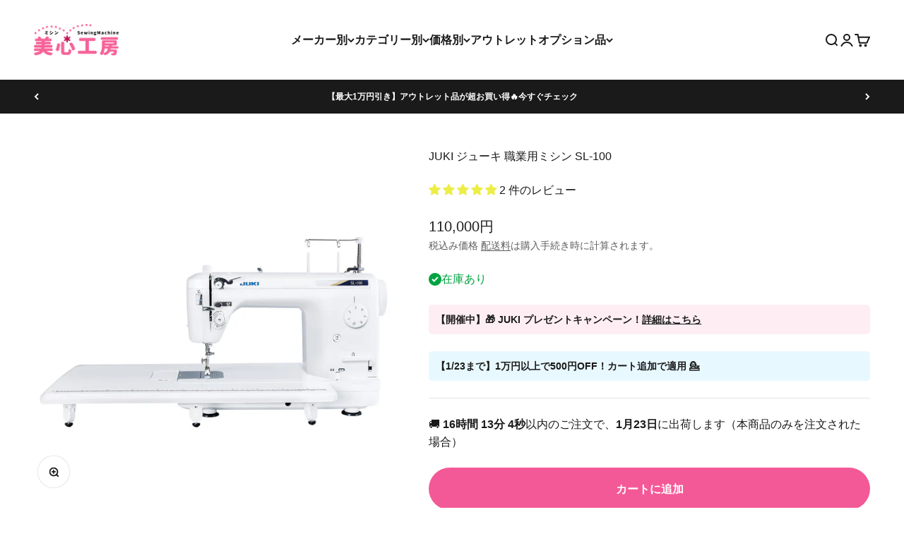

--- FILE ---
content_type: text/html; charset=utf-8
request_url: https://misinkoubou.com/collections/ranking/products/sl-100
body_size: 46880
content:
<!doctype html>

<html lang="ja" dir="ltr">
  <head>
    <meta charset="utf-8">
    <meta name="viewport" content="width=device-width, initial-scale=1.0, height=device-height, minimum-scale=1.0, maximum-scale=1.0">
    <meta name="theme-color" content="#FFFFFF">

    <title>JUKI ジューキ 職業用ミシン SL-100</title><meta name="description" content="SL-100は、厚物縫いに最適な職業用ミシンです。革やデニムも美しく縫え、20番の太糸にも対応。安定した送りと糸締まりで、プロフェッショナルな仕上がりを実現します。垂直全回転釜やLEDライト、ひざ上げレバーなど使いやすい機能も満載。最大1,500針/分の高速縫製が可能で、幅広い生地に対応します。初心者から上級者まで満足できる一台です。"><link rel="canonical" href="https://misinkoubou.com/products/sl-100"><link rel="shortcut icon" href="//misinkoubou.com/cdn/shop/files/favicon.png?v=1652339499&width=96">
      <link rel="apple-touch-icon" href="//misinkoubou.com/cdn/shop/files/favicon.png?v=1652339499&width=180"><link rel="preconnect" href="https://cdn.shopify.com">
    <link rel="preconnect" href="https://fonts.shopifycdn.com" crossorigin>
    <link rel="dns-prefetch" href="https://productreviews.shopifycdn.com"><meta property="og:type" content="product">
  <meta property="og:title" content="JUKI ジューキ 職業用ミシン SL-100">
  <meta property="product:price:amount" content="110,000">
  <meta property="product:price:currency" content="JPY">
  <meta property="product:availability" content="in stock"><meta property="og:image" content="http://misinkoubou.com/cdn/shop/files/sl-100.jpg?v=1719371231&width=2048">
  <meta property="og:image:secure_url" content="https://misinkoubou.com/cdn/shop/files/sl-100.jpg?v=1719371231&width=2048">
  <meta property="og:image:width" content="1080">
  <meta property="og:image:height" content="1080"><meta property="og:description" content="SL-100は、厚物縫いに最適な職業用ミシンです。革やデニムも美しく縫え、20番の太糸にも対応。安定した送りと糸締まりで、プロフェッショナルな仕上がりを実現します。垂直全回転釜やLEDライト、ひざ上げレバーなど使いやすい機能も満載。最大1,500針/分の高速縫製が可能で、幅広い生地に対応します。初心者から上級者まで満足できる一台です。"><meta property="og:url" content="https://misinkoubou.com/products/sl-100">
<meta property="og:site_name" content="美心工房 公式"><meta name="twitter:card" content="summary"><meta name="twitter:title" content="JUKI ジューキ 職業用ミシン SL-100">
  <meta name="twitter:description" content="JUKI 職業用ミシン SL-100SL-100は、厚物縫いに最適な職業用ミシンです。革やデニムも美しく縫え、20番の太糸にも対応。安定した送りと糸締まりで、プロフェッショナルな仕上がりを実現します。垂直全回転釜やLEDライト、ひざ上げレバーなど使いやすい機能も満載。最大1,500針/分の高速縫製が可能で、幅広い生地に対応します。初心者から上級者まで満足できる一台です。サイズ幅452×高さ350×奥行き219mm重さ10.4kg付属品基本押え/スムース押え（厚物用） / 厚物用針板（溝大）/ 本体ソフトケース/ 補助テーブル/ コントローラー/ 電源コード/ 専用ドライバー（2種類）/ 工業用針（DB×1 #11（2本）#14（2本）#16（1本）#18（1本））/ ボビン（4個）/ ひざ上げレバー/ 糸掛けシール/ ミシン油/ 糸ゴマキャップ/掃除用ブラシ"><meta name="twitter:image" content="https://misinkoubou.com/cdn/shop/files/sl-100.jpg?crop=center&height=1200&v=1719371231&width=1200">
  <meta name="twitter:image:alt" content=""><script async crossorigin fetchpriority="high" src="/cdn/shopifycloud/importmap-polyfill/es-modules-shim.2.4.0.js"></script>
<script type="application/ld+json">{"@context":"http:\/\/schema.org\/","@id":"\/products\/sl-100#product","@type":"Product","brand":{"@type":"Brand","name":"JUKI"},"category":"ミシン","description":"JUKI 職業用ミシン SL-100SL-100は、厚物縫いに最適な職業用ミシンです。革やデニムも美しく縫え、20番の太糸にも対応。安定した送りと糸締まりで、プロフェッショナルな仕上がりを実現します。垂直全回転釜やLEDライト、ひざ上げレバーなど使いやすい機能も満載。最大1,500針\/分の高速縫製が可能で、幅広い生地に対応します。初心者から上級者まで満足できる一台です。サイズ幅452×高さ350×奥行き219mm重さ10.4kg付属品基本押え\/スムース押え（厚物用） \/ 厚物用針板（溝大）\/ 本体ソフトケース\/ 補助テーブル\/ コントローラー\/ 電源コード\/ 専用ドライバー（2種類）\/ 工業用針（DB×1 #11（2本）#14（2本）#16（1本）#18（1本））\/ ボビン（4個）\/ ひざ上げレバー\/ 糸掛けシール\/ ミシン油\/ 糸ゴマキャップ\/掃除用ブラシ","gtin":"4946973004392","image":"https:\/\/misinkoubou.com\/cdn\/shop\/files\/sl-100.jpg?v=1719371231\u0026width=1920","name":"JUKI ジューキ 職業用ミシン SL-100","offers":{"@id":"\/products\/sl-100?variant=40778984554561#offer","@type":"Offer","availability":"http:\/\/schema.org\/InStock","price":"110000","priceCurrency":"JPY","url":"https:\/\/misinkoubou.com\/products\/sl-100?variant=40778984554561"},"sku":"SL-100","url":"https:\/\/misinkoubou.com\/products\/sl-100"}</script><script type="application/ld+json">
  {
    "@context": "https://schema.org",
    "@type": "BreadcrumbList",
    "itemListElement": [{
        "@type": "ListItem",
        "position": 1,
        "name": "ホーム",
        "item": "https://misinkoubou.com"
      },{
            "@type": "ListItem",
            "position": 2,
            "name": "人気アイテム",
            "item": "https://misinkoubou.com/collections/ranking"
          }, {
            "@type": "ListItem",
            "position": 3,
            "name": "JUKI ジューキ 職業用ミシン SL-100",
            "item": "https://misinkoubou.com/products/sl-100"
          }]
  }
</script><style>/* Typography (heading) */
  

/* Typography (body) */
  



:root {
    /**
     * ---------------------------------------------------------------------
     * SPACING VARIABLES
     *
     * We are using a spacing inspired from frameworks like Tailwind CSS.
     * ---------------------------------------------------------------------
     */
    --spacing-0-5: 0.125rem; /* 2px */
    --spacing-1: 0.25rem; /* 4px */
    --spacing-1-5: 0.375rem; /* 6px */
    --spacing-2: 0.5rem; /* 8px */
    --spacing-2-5: 0.625rem; /* 10px */
    --spacing-3: 0.75rem; /* 12px */
    --spacing-3-5: 0.875rem; /* 14px */
    --spacing-4: 1rem; /* 16px */
    --spacing-4-5: 1.125rem; /* 18px */
    --spacing-5: 1.25rem; /* 20px */
    --spacing-5-5: 1.375rem; /* 22px */
    --spacing-6: 1.5rem; /* 24px */
    --spacing-6-5: 1.625rem; /* 26px */
    --spacing-7: 1.75rem; /* 28px */
    --spacing-7-5: 1.875rem; /* 30px */
    --spacing-8: 2rem; /* 32px */
    --spacing-8-5: 2.125rem; /* 34px */
    --spacing-9: 2.25rem; /* 36px */
    --spacing-9-5: 2.375rem; /* 38px */
    --spacing-10: 2.5rem; /* 40px */
    --spacing-11: 2.75rem; /* 44px */
    --spacing-12: 3rem; /* 48px */
    --spacing-14: 3.5rem; /* 56px */
    --spacing-16: 4rem; /* 64px */
    --spacing-18: 4.5rem; /* 72px */
    --spacing-20: 5rem; /* 80px */
    --spacing-24: 6rem; /* 96px */
    --spacing-28: 7rem; /* 112px */
    --spacing-32: 8rem; /* 128px */
    --spacing-36: 9rem; /* 144px */
    --spacing-40: 10rem; /* 160px */
    --spacing-44: 11rem; /* 176px */
    --spacing-48: 12rem; /* 192px */
    --spacing-52: 13rem; /* 208px */
    --spacing-56: 14rem; /* 224px */
    --spacing-60: 15rem; /* 240px */
    --spacing-64: 16rem; /* 256px */
    --spacing-72: 18rem; /* 288px */
    --spacing-80: 20rem; /* 320px */
    --spacing-96: 24rem; /* 384px */

    /* Container */
    --container-max-width: 1360px;
    --container-narrow-max-width: 1110px;
    --container-gutter: var(--spacing-5);
    --section-outer-spacing-block: var(--spacing-14);
    --section-inner-max-spacing-block: var(--spacing-12);
    --section-inner-spacing-inline: var(--container-gutter);
    --section-stack-spacing-block: var(--spacing-10);

    /* Grid gutter */
    --grid-gutter: var(--spacing-5);

    /* Product list settings */
    --product-list-row-gap: var(--spacing-8);
    --product-list-column-gap: var(--grid-gutter);

    /* Form settings */
    --input-gap: var(--spacing-2);
    --input-height: 2.625rem;
    --input-padding-inline: var(--spacing-4);

    /* Other sizes */
    --sticky-area-height: calc(var(--sticky-announcement-bar-enabled, 0) * var(--announcement-bar-height, 0px) + var(--sticky-header-enabled, 0) * var(--header-height, 0px));

    /* RTL support */
    --transform-logical-flip: 1;
    --transform-origin-start: left;
    --transform-origin-end: right;

    /**
     * ---------------------------------------------------------------------
     * TYPOGRAPHY
     * ---------------------------------------------------------------------
     */

    /* Font properties */
    --heading-font-family: Helvetica, Arial, sans-serif;
    --heading-font-weight: 700;
    --heading-font-style: normal;
    --heading-text-transform: normal;
    --heading-letter-spacing: -0.02em;
    --text-font-family: Helvetica, Arial, sans-serif;
    --text-font-weight: 400;
    --text-font-style: normal;
    --text-letter-spacing: 0.0em;

    /* Font sizes */
    --text-h0: 3rem;
    --text-h1: 2.5rem;
    --text-h2: 2rem;
    --text-h3: 1.5rem;
    --text-h4: 1.375rem;
    --text-h5: 1.125rem;
    --text-h6: 1rem;
    --text-xs: 0.6875rem;
    --text-sm: 0.75rem;
    --text-base: 0.875rem;
    --text-lg: 1.125rem;

    /**
     * ---------------------------------------------------------------------
     * COLORS
     * ---------------------------------------------------------------------
     */

    /* Color settings */--accent: 244 89 151;
    --text-primary: 26 26 26;
    --background-primary: 255 255 255;
    --dialog-background: 255 255 255;
    --border-color: var(--text-color, var(--text-primary)) / 0.12;

    /* Button colors */
    --button-background-primary: 244 89 151;
    --button-text-primary: 255 255 255;
    --button-background-secondary: 26 26 26;
    --button-text-secondary: 255 255 255;

    /* Status colors */
    --success-background: 224 244 232;
    --success-text: 0 163 65;
    --warning-background: 255 246 233;
    --warning-text: 255 183 74;
    --error-background: 255 229 229;
    --error-text: 255 41 41;

    /* Product colors */
    --on-sale-text: 255 41 41;
    --on-sale-badge-background: 255 41 41;
    --on-sale-badge-text: 255 255 255;
    --sold-out-badge-background: 0 0 0;
    --sold-out-badge-text: 255 255 255;
    --primary-badge-background: 128 60 238;
    --primary-badge-text: 255 255 255;
    --star-color: 255 183 74;
    --product-card-background: 255 255 255;
    --product-card-text: 26 26 26;

    /* Header colors */
    --header-background: 255 255 255;
    --header-text: 26 26 26;

    /* Footer colors */
    --footer-background: 242 242 242;
    --footer-text: 26 26 26;

    /* Rounded variables (used for border radius) */
    --rounded-xs: 0.25rem;
    --rounded-sm: 0.125rem;
    --rounded: 0.25rem;
    --rounded-lg: 0.5rem;
    --rounded-full: 9999px;

    --rounded-button: 3.75rem;
    --rounded-input: 0.25rem;

    /* Box shadow */
    --shadow-sm: 0 2px 8px rgb(var(--text-primary) / 0.0);
    --shadow: 0 5px 15px rgb(var(--text-primary) / 0.0);
    --shadow-md: 0 5px 30px rgb(var(--text-primary) / 0.0);
    --shadow-block: 0px 18px 50px rgb(var(--text-primary) / 0.0);

    /**
     * ---------------------------------------------------------------------
     * OTHER
     * ---------------------------------------------------------------------
     */

    --stagger-products-reveal-opacity: 0;
    --cursor-close-svg-url: url(//misinkoubou.com/cdn/shop/t/17/assets/cursor-close.svg?v=147174565022153725511746760453);
    --cursor-zoom-in-svg-url: url(//misinkoubou.com/cdn/shop/t/17/assets/cursor-zoom-in.svg?v=154953035094101115921746760453);
    --cursor-zoom-out-svg-url: url(//misinkoubou.com/cdn/shop/t/17/assets/cursor-zoom-out.svg?v=16155520337305705181746760453);
    --checkmark-svg-url: url(//misinkoubou.com/cdn/shop/t/17/assets/checkmark.svg?v=77552481021870063511746760453);
  }

  [dir="rtl"]:root {
    /* RTL support */
    --transform-logical-flip: -1;
    --transform-origin-start: right;
    --transform-origin-end: left;
  }

  @media screen and (min-width: 700px) {
    :root {
      /* Typography (font size) */
      --text-h0: 4rem;
      --text-h1: 3rem;
      --text-h2: 2.5rem;
      --text-h3: 2rem;
      --text-h4: 1.625rem;
      --text-h5: 1.25rem;
      --text-h6: 1.125rem;

      --text-xs: 0.75rem;
      --text-sm: 0.875rem;
      --text-base: 1.0rem;
      --text-lg: 1.25rem;

      /* Spacing */
      --container-gutter: 2rem;
      --section-outer-spacing-block: var(--spacing-20);
      --section-inner-max-spacing-block: var(--spacing-14);
      --section-inner-spacing-inline: var(--spacing-14);
      --section-stack-spacing-block: var(--spacing-12);

      /* Grid gutter */
      --grid-gutter: var(--spacing-6);

      /* Product list settings */
      --product-list-row-gap: var(--spacing-12);

      /* Form settings */
      --input-gap: 1rem;
      --input-height: 3.125rem;
      --input-padding-inline: var(--spacing-5);
    }
  }

  @media screen and (min-width: 1000px) {
    :root {
      /* Spacing settings */
      --container-gutter: var(--spacing-12);
      --section-outer-spacing-block: var(--spacing-20);
      --section-inner-max-spacing-block: var(--spacing-18);
      --section-inner-spacing-inline: var(--spacing-18);
      --section-stack-spacing-block: var(--spacing-12);
    }
  }

  @media screen and (min-width: 1150px) {
    :root {
      /* Spacing settings */
      --container-gutter: var(--spacing-12);
      --section-outer-spacing-block: var(--spacing-24);
      --section-inner-max-spacing-block: var(--spacing-18);
      --section-inner-spacing-inline: var(--spacing-18);
      --section-stack-spacing-block: var(--spacing-12);
    }
  }

  @media screen and (min-width: 1400px) {
    :root {
      /* Typography (font size) */
      --text-h0: 5rem;
      --text-h1: 3.75rem;
      --text-h2: 3rem;
      --text-h3: 2.25rem;
      --text-h4: 2rem;
      --text-h5: 1.5rem;
      --text-h6: 1.25rem;

      --section-outer-spacing-block: var(--spacing-28);
      --section-inner-max-spacing-block: var(--spacing-20);
      --section-inner-spacing-inline: var(--spacing-20);
    }
  }

  @media screen and (min-width: 1600px) {
    :root {
      --section-outer-spacing-block: var(--spacing-32);
      --section-inner-max-spacing-block: var(--spacing-24);
      --section-inner-spacing-inline: var(--spacing-24);
    }
  }

  /**
   * ---------------------------------------------------------------------
   * LIQUID DEPENDANT CSS
   *
   * Our main CSS is Liquid free, but some very specific features depend on
   * theme settings, so we have them here
   * ---------------------------------------------------------------------
   */@media screen and (pointer: fine) {
        .button:not([disabled]):hover, .btn:not([disabled]):hover, .shopify-payment-button__button--unbranded:not([disabled]):hover {
          --button-background-opacity: 0.85;
        }

        .button--subdued:not([disabled]):hover {
          --button-background: var(--text-color) / .05 !important;
        }
      }</style><script>
  // This allows to expose several variables to the global scope, to be used in scripts
  window.themeVariables = {
    settings: {
      showPageTransition: null,
      staggerProductsApparition: true,
      reduceDrawerAnimation: false,
      reduceMenuAnimation: false,
      headingApparition: "fade",
      pageType: "product",
      moneyFormat: "{{amount_no_decimals}}円",
      moneyWithCurrencyFormat: "{{amount_no_decimals}}円",
      currencyCodeEnabled: false,
      cartType: "popover",
      showDiscount: false,
      discountMode: "percentage",
      pageBackground: "#FFFFFF",
      textColor: "#1a1a1a"
    },

    strings: {
      accessibilityClose: "閉める",
      accessibilityNext: "次へ",
      accessibilityPrevious: "前へ",
      closeGallery: "閉じる",
      zoomGallery: "ズーム",
      errorGallery: "画像を表示できません",
      searchNoResults: "結果は見つかりませんでした",
      addOrderNote: "注文メモの追加",
      editOrderNote: "注文メモの編集",
      shippingEstimatorNoResults: "申し訳ありませんが、お客様のご住所への発送は現在行っておりません",
      shippingEstimatorOneResult: "お客様のご住所には1つの配送料金が適用されます:",
      shippingEstimatorMultipleResults: "お客様のご住所に合わせて、複数の配送料金が選択できます:",
      shippingEstimatorError: "配送料金の取得中に1つ以上のエラーが発生しました:"
    },

    breakpoints: {
      'sm': 'screen and (min-width: 700px)',
      'md': 'screen and (min-width: 1000px)',
      'lg': 'screen and (min-width: 1150px)',
      'xl': 'screen and (min-width: 1400px)',

      'sm-max': 'screen and (max-width: 699px)',
      'md-max': 'screen and (max-width: 999px)',
      'lg-max': 'screen and (max-width: 1149px)',
      'xl-max': 'screen and (max-width: 1399px)'
    }
  };

  // For detecting native share
  document.documentElement.classList.add(`native-share--${navigator.share ? 'enabled' : 'disabled'}`);// We save the product ID in local storage to be eventually used for recently viewed section
    try {
      const recentlyViewedProducts = new Set(JSON.parse(localStorage.getItem('theme:recently-viewed-products') || '[]'));

      recentlyViewedProducts.delete(6794317201473); // Delete first to re-move the product
      recentlyViewedProducts.add(6794317201473);

      localStorage.setItem('theme:recently-viewed-products', JSON.stringify(Array.from(recentlyViewedProducts.values()).reverse()));
    } catch (e) {
      // Safari in private mode does not allow setting item, we silently fail
    }</script><script type="importmap">{
        "imports": {
          "vendor": "//misinkoubou.com/cdn/shop/t/17/assets/vendor.min.js?v=166563502121812900551746760424",
          "theme": "//misinkoubou.com/cdn/shop/t/17/assets/theme.js?v=13159901232634706651746760424",
          "photoswipe": "//misinkoubou.com/cdn/shop/t/17/assets/photoswipe.min.js?v=13374349288281597431746760424"
        }
      }
    </script>

    <script type="module" src="//misinkoubou.com/cdn/shop/t/17/assets/vendor.min.js?v=166563502121812900551746760424"></script>
    <script type="module" src="//misinkoubou.com/cdn/shop/t/17/assets/theme.js?v=13159901232634706651746760424"></script>

    <script>window.performance && window.performance.mark && window.performance.mark('shopify.content_for_header.start');</script><meta name="google-site-verification" content="Zj6KI-920NIqkGCJ1W3eaMw4hU4CdC-XT5h597ZQLeU">
<meta name="facebook-domain-verification" content="adhcv3cth3izofk3kl6ol88s6gi61u">
<meta name="facebook-domain-verification" content="li20nemf9taly5ydakuacp663kwyrp">
<meta id="shopify-digital-wallet" name="shopify-digital-wallet" content="/56328454209/digital_wallets/dialog">
<meta name="shopify-checkout-api-token" content="dc82bbaed6efe70f2f78db6e67422906">
<link rel="alternate" hreflang="x-default" href="https://misinkoubou.com/products/sl-100">
<link rel="alternate" hreflang="ja" href="https://misinkoubou.com/products/sl-100">
<link rel="alternate" hreflang="en" href="https://misinkoubou.com/en/products/sl-100">
<link rel="alternate" type="application/json+oembed" href="https://misinkoubou.com/products/sl-100.oembed">
<script async="async" src="/checkouts/internal/preloads.js?locale=ja-JP"></script>
<link rel="preconnect" href="https://shop.app" crossorigin="anonymous">
<script async="async" src="https://shop.app/checkouts/internal/preloads.js?locale=ja-JP&shop_id=56328454209" crossorigin="anonymous"></script>
<script id="apple-pay-shop-capabilities" type="application/json">{"shopId":56328454209,"countryCode":"JP","currencyCode":"JPY","merchantCapabilities":["supports3DS"],"merchantId":"gid:\/\/shopify\/Shop\/56328454209","merchantName":"美心工房 公式","requiredBillingContactFields":["postalAddress","email","phone"],"requiredShippingContactFields":["postalAddress","email","phone"],"shippingType":"shipping","supportedNetworks":["visa","masterCard","amex","jcb","discover"],"total":{"type":"pending","label":"美心工房 公式","amount":"1.00"},"shopifyPaymentsEnabled":true,"supportsSubscriptions":true}</script>
<script id="shopify-features" type="application/json">{"accessToken":"dc82bbaed6efe70f2f78db6e67422906","betas":["rich-media-storefront-analytics"],"domain":"misinkoubou.com","predictiveSearch":false,"shopId":56328454209,"locale":"ja"}</script>
<script>var Shopify = Shopify || {};
Shopify.shop = "misinkoubou.myshopify.com";
Shopify.locale = "ja";
Shopify.currency = {"active":"JPY","rate":"1.0"};
Shopify.country = "JP";
Shopify.theme = {"name":"Impactの更新されたコピーの更新されたコピー","id":136800075841,"schema_name":"Impact","schema_version":"6.7.1","theme_store_id":1190,"role":"main"};
Shopify.theme.handle = "null";
Shopify.theme.style = {"id":null,"handle":null};
Shopify.cdnHost = "misinkoubou.com/cdn";
Shopify.routes = Shopify.routes || {};
Shopify.routes.root = "/";</script>
<script type="module">!function(o){(o.Shopify=o.Shopify||{}).modules=!0}(window);</script>
<script>!function(o){function n(){var o=[];function n(){o.push(Array.prototype.slice.apply(arguments))}return n.q=o,n}var t=o.Shopify=o.Shopify||{};t.loadFeatures=n(),t.autoloadFeatures=n()}(window);</script>
<script>
  window.ShopifyPay = window.ShopifyPay || {};
  window.ShopifyPay.apiHost = "shop.app\/pay";
  window.ShopifyPay.redirectState = null;
</script>
<script id="shop-js-analytics" type="application/json">{"pageType":"product"}</script>
<script defer="defer" async type="module" src="//misinkoubou.com/cdn/shopifycloud/shop-js/modules/v2/client.init-shop-cart-sync_CZKilf07.ja.esm.js"></script>
<script defer="defer" async type="module" src="//misinkoubou.com/cdn/shopifycloud/shop-js/modules/v2/chunk.common_rlhnONO2.esm.js"></script>
<script type="module">
  await import("//misinkoubou.com/cdn/shopifycloud/shop-js/modules/v2/client.init-shop-cart-sync_CZKilf07.ja.esm.js");
await import("//misinkoubou.com/cdn/shopifycloud/shop-js/modules/v2/chunk.common_rlhnONO2.esm.js");

  window.Shopify.SignInWithShop?.initShopCartSync?.({"fedCMEnabled":true,"windoidEnabled":true});

</script>
<script>
  window.Shopify = window.Shopify || {};
  if (!window.Shopify.featureAssets) window.Shopify.featureAssets = {};
  window.Shopify.featureAssets['shop-js'] = {"shop-cart-sync":["modules/v2/client.shop-cart-sync_BwCHLH8C.ja.esm.js","modules/v2/chunk.common_rlhnONO2.esm.js"],"init-fed-cm":["modules/v2/client.init-fed-cm_CQXj6EwP.ja.esm.js","modules/v2/chunk.common_rlhnONO2.esm.js"],"shop-button":["modules/v2/client.shop-button_B7JE2zCc.ja.esm.js","modules/v2/chunk.common_rlhnONO2.esm.js"],"init-windoid":["modules/v2/client.init-windoid_DQ9csUH7.ja.esm.js","modules/v2/chunk.common_rlhnONO2.esm.js"],"shop-cash-offers":["modules/v2/client.shop-cash-offers_DxEVlT9h.ja.esm.js","modules/v2/chunk.common_rlhnONO2.esm.js","modules/v2/chunk.modal_BI56FOb0.esm.js"],"shop-toast-manager":["modules/v2/client.shop-toast-manager_BE8_-kNb.ja.esm.js","modules/v2/chunk.common_rlhnONO2.esm.js"],"init-shop-email-lookup-coordinator":["modules/v2/client.init-shop-email-lookup-coordinator_BgbPPTAQ.ja.esm.js","modules/v2/chunk.common_rlhnONO2.esm.js"],"pay-button":["modules/v2/client.pay-button_hoKCMeMC.ja.esm.js","modules/v2/chunk.common_rlhnONO2.esm.js"],"avatar":["modules/v2/client.avatar_BTnouDA3.ja.esm.js"],"init-shop-cart-sync":["modules/v2/client.init-shop-cart-sync_CZKilf07.ja.esm.js","modules/v2/chunk.common_rlhnONO2.esm.js"],"shop-login-button":["modules/v2/client.shop-login-button_BXDQHqjj.ja.esm.js","modules/v2/chunk.common_rlhnONO2.esm.js","modules/v2/chunk.modal_BI56FOb0.esm.js"],"init-customer-accounts-sign-up":["modules/v2/client.init-customer-accounts-sign-up_C3NeUvFd.ja.esm.js","modules/v2/client.shop-login-button_BXDQHqjj.ja.esm.js","modules/v2/chunk.common_rlhnONO2.esm.js","modules/v2/chunk.modal_BI56FOb0.esm.js"],"init-shop-for-new-customer-accounts":["modules/v2/client.init-shop-for-new-customer-accounts_D-v2xi0b.ja.esm.js","modules/v2/client.shop-login-button_BXDQHqjj.ja.esm.js","modules/v2/chunk.common_rlhnONO2.esm.js","modules/v2/chunk.modal_BI56FOb0.esm.js"],"init-customer-accounts":["modules/v2/client.init-customer-accounts_Cciaq_Mb.ja.esm.js","modules/v2/client.shop-login-button_BXDQHqjj.ja.esm.js","modules/v2/chunk.common_rlhnONO2.esm.js","modules/v2/chunk.modal_BI56FOb0.esm.js"],"shop-follow-button":["modules/v2/client.shop-follow-button_CM9l58Wl.ja.esm.js","modules/v2/chunk.common_rlhnONO2.esm.js","modules/v2/chunk.modal_BI56FOb0.esm.js"],"lead-capture":["modules/v2/client.lead-capture_oVhdpGxe.ja.esm.js","modules/v2/chunk.common_rlhnONO2.esm.js","modules/v2/chunk.modal_BI56FOb0.esm.js"],"checkout-modal":["modules/v2/client.checkout-modal_BbgmKIDX.ja.esm.js","modules/v2/chunk.common_rlhnONO2.esm.js","modules/v2/chunk.modal_BI56FOb0.esm.js"],"shop-login":["modules/v2/client.shop-login_BRorRhgW.ja.esm.js","modules/v2/chunk.common_rlhnONO2.esm.js","modules/v2/chunk.modal_BI56FOb0.esm.js"],"payment-terms":["modules/v2/client.payment-terms_Ba4TR13R.ja.esm.js","modules/v2/chunk.common_rlhnONO2.esm.js","modules/v2/chunk.modal_BI56FOb0.esm.js"]};
</script>
<script>(function() {
  var isLoaded = false;
  function asyncLoad() {
    if (isLoaded) return;
    isLoaded = true;
    var urls = ["https:\/\/cdn.nfcube.com\/instafeed-ac25f3b230a895bcbedd6b1cfbf8a1eb.js?shop=misinkoubou.myshopify.com"];
    for (var i = 0; i < urls.length; i++) {
      var s = document.createElement('script');
      s.type = 'text/javascript';
      s.async = true;
      s.src = urls[i];
      var x = document.getElementsByTagName('script')[0];
      x.parentNode.insertBefore(s, x);
    }
  };
  if(window.attachEvent) {
    window.attachEvent('onload', asyncLoad);
  } else {
    window.addEventListener('load', asyncLoad, false);
  }
})();</script>
<script id="__st">var __st={"a":56328454209,"offset":32400,"reqid":"4c1dec60-c679-4805-8a1d-9e5e1f0d0459-1769017549","pageurl":"misinkoubou.com\/collections\/ranking\/products\/sl-100","u":"13e5d12d34b4","p":"product","rtyp":"product","rid":6794317201473};</script>
<script>window.ShopifyPaypalV4VisibilityTracking = true;</script>
<script id="captcha-bootstrap">!function(){'use strict';const t='contact',e='account',n='new_comment',o=[[t,t],['blogs',n],['comments',n],[t,'customer']],c=[[e,'customer_login'],[e,'guest_login'],[e,'recover_customer_password'],[e,'create_customer']],r=t=>t.map((([t,e])=>`form[action*='/${t}']:not([data-nocaptcha='true']) input[name='form_type'][value='${e}']`)).join(','),a=t=>()=>t?[...document.querySelectorAll(t)].map((t=>t.form)):[];function s(){const t=[...o],e=r(t);return a(e)}const i='password',u='form_key',d=['recaptcha-v3-token','g-recaptcha-response','h-captcha-response',i],f=()=>{try{return window.sessionStorage}catch{return}},m='__shopify_v',_=t=>t.elements[u];function p(t,e,n=!1){try{const o=window.sessionStorage,c=JSON.parse(o.getItem(e)),{data:r}=function(t){const{data:e,action:n}=t;return t[m]||n?{data:e,action:n}:{data:t,action:n}}(c);for(const[e,n]of Object.entries(r))t.elements[e]&&(t.elements[e].value=n);n&&o.removeItem(e)}catch(o){console.error('form repopulation failed',{error:o})}}const l='form_type',E='cptcha';function T(t){t.dataset[E]=!0}const w=window,h=w.document,L='Shopify',v='ce_forms',y='captcha';let A=!1;((t,e)=>{const n=(g='f06e6c50-85a8-45c8-87d0-21a2b65856fe',I='https://cdn.shopify.com/shopifycloud/storefront-forms-hcaptcha/ce_storefront_forms_captcha_hcaptcha.v1.5.2.iife.js',D={infoText:'hCaptchaによる保護',privacyText:'プライバシー',termsText:'利用規約'},(t,e,n)=>{const o=w[L][v],c=o.bindForm;if(c)return c(t,g,e,D).then(n);var r;o.q.push([[t,g,e,D],n]),r=I,A||(h.body.append(Object.assign(h.createElement('script'),{id:'captcha-provider',async:!0,src:r})),A=!0)});var g,I,D;w[L]=w[L]||{},w[L][v]=w[L][v]||{},w[L][v].q=[],w[L][y]=w[L][y]||{},w[L][y].protect=function(t,e){n(t,void 0,e),T(t)},Object.freeze(w[L][y]),function(t,e,n,w,h,L){const[v,y,A,g]=function(t,e,n){const i=e?o:[],u=t?c:[],d=[...i,...u],f=r(d),m=r(i),_=r(d.filter((([t,e])=>n.includes(e))));return[a(f),a(m),a(_),s()]}(w,h,L),I=t=>{const e=t.target;return e instanceof HTMLFormElement?e:e&&e.form},D=t=>v().includes(t);t.addEventListener('submit',(t=>{const e=I(t);if(!e)return;const n=D(e)&&!e.dataset.hcaptchaBound&&!e.dataset.recaptchaBound,o=_(e),c=g().includes(e)&&(!o||!o.value);(n||c)&&t.preventDefault(),c&&!n&&(function(t){try{if(!f())return;!function(t){const e=f();if(!e)return;const n=_(t);if(!n)return;const o=n.value;o&&e.removeItem(o)}(t);const e=Array.from(Array(32),(()=>Math.random().toString(36)[2])).join('');!function(t,e){_(t)||t.append(Object.assign(document.createElement('input'),{type:'hidden',name:u})),t.elements[u].value=e}(t,e),function(t,e){const n=f();if(!n)return;const o=[...t.querySelectorAll(`input[type='${i}']`)].map((({name:t})=>t)),c=[...d,...o],r={};for(const[a,s]of new FormData(t).entries())c.includes(a)||(r[a]=s);n.setItem(e,JSON.stringify({[m]:1,action:t.action,data:r}))}(t,e)}catch(e){console.error('failed to persist form',e)}}(e),e.submit())}));const S=(t,e)=>{t&&!t.dataset[E]&&(n(t,e.some((e=>e===t))),T(t))};for(const o of['focusin','change'])t.addEventListener(o,(t=>{const e=I(t);D(e)&&S(e,y())}));const B=e.get('form_key'),M=e.get(l),P=B&&M;t.addEventListener('DOMContentLoaded',(()=>{const t=y();if(P)for(const e of t)e.elements[l].value===M&&p(e,B);[...new Set([...A(),...v().filter((t=>'true'===t.dataset.shopifyCaptcha))])].forEach((e=>S(e,t)))}))}(h,new URLSearchParams(w.location.search),n,t,e,['guest_login'])})(!0,!0)}();</script>
<script integrity="sha256-4kQ18oKyAcykRKYeNunJcIwy7WH5gtpwJnB7kiuLZ1E=" data-source-attribution="shopify.loadfeatures" defer="defer" src="//misinkoubou.com/cdn/shopifycloud/storefront/assets/storefront/load_feature-a0a9edcb.js" crossorigin="anonymous"></script>
<script crossorigin="anonymous" defer="defer" src="//misinkoubou.com/cdn/shopifycloud/storefront/assets/shopify_pay/storefront-65b4c6d7.js?v=20250812"></script>
<script data-source-attribution="shopify.dynamic_checkout.dynamic.init">var Shopify=Shopify||{};Shopify.PaymentButton=Shopify.PaymentButton||{isStorefrontPortableWallets:!0,init:function(){window.Shopify.PaymentButton.init=function(){};var t=document.createElement("script");t.src="https://misinkoubou.com/cdn/shopifycloud/portable-wallets/latest/portable-wallets.ja.js",t.type="module",document.head.appendChild(t)}};
</script>
<script data-source-attribution="shopify.dynamic_checkout.buyer_consent">
  function portableWalletsHideBuyerConsent(e){var t=document.getElementById("shopify-buyer-consent"),n=document.getElementById("shopify-subscription-policy-button");t&&n&&(t.classList.add("hidden"),t.setAttribute("aria-hidden","true"),n.removeEventListener("click",e))}function portableWalletsShowBuyerConsent(e){var t=document.getElementById("shopify-buyer-consent"),n=document.getElementById("shopify-subscription-policy-button");t&&n&&(t.classList.remove("hidden"),t.removeAttribute("aria-hidden"),n.addEventListener("click",e))}window.Shopify?.PaymentButton&&(window.Shopify.PaymentButton.hideBuyerConsent=portableWalletsHideBuyerConsent,window.Shopify.PaymentButton.showBuyerConsent=portableWalletsShowBuyerConsent);
</script>
<script data-source-attribution="shopify.dynamic_checkout.cart.bootstrap">document.addEventListener("DOMContentLoaded",(function(){function t(){return document.querySelector("shopify-accelerated-checkout-cart, shopify-accelerated-checkout")}if(t())Shopify.PaymentButton.init();else{new MutationObserver((function(e,n){t()&&(Shopify.PaymentButton.init(),n.disconnect())})).observe(document.body,{childList:!0,subtree:!0})}}));
</script>
<link id="shopify-accelerated-checkout-styles" rel="stylesheet" media="screen" href="https://misinkoubou.com/cdn/shopifycloud/portable-wallets/latest/accelerated-checkout-backwards-compat.css" crossorigin="anonymous">
<style id="shopify-accelerated-checkout-cart">
        #shopify-buyer-consent {
  margin-top: 1em;
  display: inline-block;
  width: 100%;
}

#shopify-buyer-consent.hidden {
  display: none;
}

#shopify-subscription-policy-button {
  background: none;
  border: none;
  padding: 0;
  text-decoration: underline;
  font-size: inherit;
  cursor: pointer;
}

#shopify-subscription-policy-button::before {
  box-shadow: none;
}

      </style>

<script>window.performance && window.performance.mark && window.performance.mark('shopify.content_for_header.end');</script>
<link href="//misinkoubou.com/cdn/shop/t/17/assets/theme.css?v=18654040077085089121746760424" rel="stylesheet" type="text/css" media="all" /><!-- BEGIN app block: shopify://apps/judge-me-reviews/blocks/judgeme_core/61ccd3b1-a9f2-4160-9fe9-4fec8413e5d8 --><!-- Start of Judge.me Core -->






<link rel="dns-prefetch" href="https://cdnwidget.judge.me">
<link rel="dns-prefetch" href="https://cdn.judge.me">
<link rel="dns-prefetch" href="https://cdn1.judge.me">
<link rel="dns-prefetch" href="https://api.judge.me">

<script data-cfasync='false' class='jdgm-settings-script'>window.jdgmSettings={"pagination":5,"disable_web_reviews":false,"badge_no_review_text":"レビューなし","badge_n_reviews_text":"{{ n }} 件のレビュー","badge_star_color":"#ecee47","hide_badge_preview_if_no_reviews":true,"badge_hide_text":false,"enforce_center_preview_badge":false,"widget_title":"カスタマーレビュー","widget_open_form_text":"レビューを書く","widget_close_form_text":"レビューをキャンセル","widget_refresh_page_text":"ページを更新","widget_summary_text":"{{ number_of_reviews }} 件のレビューに基づいています","widget_no_review_text":"最初のレビューを書きましょう","widget_name_field_text":"表示名","widget_verified_name_field_text":"認証された名前（公開）","widget_name_placeholder_text":"表示名","widget_required_field_error_text":"このフィールドは必須です。","widget_email_field_text":"メールアドレス","widget_verified_email_field_text":"認証されたメール（非公開、編集不可）","widget_email_placeholder_text":"あなたのメールアドレス（非公開）","widget_email_field_error_text":"有効なメールアドレスを入力してください。","widget_rating_field_text":"評価","widget_review_title_field_text":"レビュータイトル","widget_review_title_placeholder_text":"レビューにタイトルをつける","widget_review_body_field_text":"レビュー内容","widget_review_body_placeholder_text":"ここに書き始めてください...","widget_pictures_field_text":"写真/動画（任意）","widget_submit_review_text":"レビューを送信","widget_submit_verified_review_text":"認証済みレビューを送信","widget_submit_success_msg_with_auto_publish":"ありがとうございます！数分後にページを更新して、あなたのレビューを確認してください。\u003ca href='https://judge.me/login' target='_blank' rel='nofollow noopener'\u003eJudge.me\u003c/a\u003eにログインすることで、レビューの削除や編集ができます。","widget_submit_success_msg_no_auto_publish":"ありがとうございます！あなたのレビューはショップ管理者の承認を得た後に公開されます。\u003ca href='https://judge.me/login' target='_blank' rel='nofollow noopener'\u003eJudge.me\u003c/a\u003eにログインすることで、レビューの削除や編集ができます。","widget_show_default_reviews_out_of_total_text":"{{ n_reviews }}件のレビューのうち{{ n_reviews_shown }}件を表示しています。","widget_show_all_link_text":"すべて表示","widget_show_less_link_text":"表示を減らす","widget_author_said_text":"{{ reviewer_name }}の言葉：","widget_days_text":"{{ n }}日前","widget_weeks_text":"{{ n }}週間前","widget_months_text":"{{ n }}ヶ月前","widget_years_text":"{{ n }}年前","widget_yesterday_text":"昨日","widget_today_text":"今日","widget_replied_text":"\u003e\u003e {{ shop_name }}の返信：","widget_read_more_text":"続きを読む","widget_reviewer_name_as_initial":"","widget_rating_filter_color":"#fbcd0a","widget_rating_filter_see_all_text":"すべてのレビューを見る","widget_sorting_most_recent_text":"最新順","widget_sorting_highest_rating_text":"最高評価順","widget_sorting_lowest_rating_text":"最低評価順","widget_sorting_with_pictures_text":"写真付きのみ","widget_sorting_most_helpful_text":"最も役立つ順","widget_open_question_form_text":"質問する","widget_reviews_subtab_text":"レビュー","widget_questions_subtab_text":"質問","widget_question_label_text":"質問","widget_answer_label_text":"回答","widget_question_placeholder_text":"ここに質問を書いてください","widget_submit_question_text":"質問を送信","widget_question_submit_success_text":"ご質問ありがとうございます！回答があり次第ご連絡いたします。","widget_star_color":"#ecee47","verified_badge_text":"認証済み","verified_badge_bg_color":"","verified_badge_text_color":"","verified_badge_placement":"left-of-reviewer-name","widget_review_max_height":"","widget_hide_border":false,"widget_social_share":false,"widget_thumb":false,"widget_review_location_show":false,"widget_location_format":"","all_reviews_include_out_of_store_products":true,"all_reviews_out_of_store_text":"（ストア外）","all_reviews_pagination":100,"all_reviews_product_name_prefix_text":"について","enable_review_pictures":true,"enable_question_anwser":false,"widget_theme":"default","review_date_format":"mm/dd/yyyy","default_sort_method":"most-recent","widget_product_reviews_subtab_text":"製品レビュー","widget_shop_reviews_subtab_text":"ショップレビュー","widget_other_products_reviews_text":"他の製品のレビュー","widget_store_reviews_subtab_text":"ショップレビュー","widget_no_store_reviews_text":"この店舗はまだレビューを受け取っていません","widget_web_restriction_product_reviews_text":"この製品に対するレビューはまだありません","widget_no_items_text":"アイテムが見つかりません","widget_show_more_text":"もっと見る","widget_write_a_store_review_text":"ストアレビューを書く","widget_other_languages_heading":"他の言語のレビュー","widget_translate_review_text":"レビューを{{ language }}に翻訳","widget_translating_review_text":"翻訳中...","widget_show_original_translation_text":"原文を表示 ({{ language }})","widget_translate_review_failed_text":"レビューを翻訳できませんでした。","widget_translate_review_retry_text":"再試行","widget_translate_review_try_again_later_text":"後でもう一度お試しください","show_product_url_for_grouped_product":false,"widget_sorting_pictures_first_text":"写真を最初に","show_pictures_on_all_rev_page_mobile":false,"show_pictures_on_all_rev_page_desktop":false,"floating_tab_hide_mobile_install_preference":false,"floating_tab_button_name":"★ レビュー","floating_tab_title":"お客様の声","floating_tab_button_color":"","floating_tab_button_background_color":"","floating_tab_url":"","floating_tab_url_enabled":false,"floating_tab_tab_style":"text","all_reviews_text_badge_text":"お客様は当店を{{ shop.metafields.judgeme.all_reviews_count }}件のレビューに基づいて{{ shop.metafields.judgeme.all_reviews_rating | round: 1 }}/5と評価しています。","all_reviews_text_badge_text_branded_style":"{{ shop.metafields.judgeme.all_reviews_count }}件のレビューに基づいて5つ星中{{ shop.metafields.judgeme.all_reviews_rating | round: 1 }}つ星","is_all_reviews_text_badge_a_link":false,"show_stars_for_all_reviews_text_badge":false,"all_reviews_text_badge_url":"","all_reviews_text_style":"text","all_reviews_text_color_style":"judgeme_brand_color","all_reviews_text_color":"#108474","all_reviews_text_show_jm_brand":true,"featured_carousel_show_header":false,"featured_carousel_title":"お客様からの評価","testimonials_carousel_title":"お客様の声","videos_carousel_title":"お客様の声","cards_carousel_title":"お客様の声","featured_carousel_count_text":"{{ n }}件のレビューから","featured_carousel_add_link_to_all_reviews_page":false,"featured_carousel_url":"","featured_carousel_show_images":true,"featured_carousel_autoslide_interval":5,"featured_carousel_arrows_on_the_sides":true,"featured_carousel_height":300,"featured_carousel_width":100,"featured_carousel_image_size":0,"featured_carousel_image_height":250,"featured_carousel_arrow_color":"#eeeeee","verified_count_badge_style":"vintage","verified_count_badge_orientation":"horizontal","verified_count_badge_color_style":"judgeme_brand_color","verified_count_badge_color":"#108474","is_verified_count_badge_a_link":false,"verified_count_badge_url":"","verified_count_badge_show_jm_brand":true,"widget_rating_preset_default":5,"widget_first_sub_tab":"product-reviews","widget_show_histogram":true,"widget_histogram_use_custom_color":false,"widget_pagination_use_custom_color":false,"widget_star_use_custom_color":true,"widget_verified_badge_use_custom_color":false,"widget_write_review_use_custom_color":false,"picture_reminder_submit_button":"Upload Pictures","enable_review_videos":false,"mute_video_by_default":false,"widget_sorting_videos_first_text":"動画を最初に","widget_review_pending_text":"保留中","featured_carousel_items_for_large_screen":3,"social_share_options_order":"Facebook,Twitter","remove_microdata_snippet":true,"disable_json_ld":false,"enable_json_ld_products":false,"preview_badge_show_question_text":false,"preview_badge_no_question_text":"質問なし","preview_badge_n_question_text":"{{ number_of_questions }}件の質問","qa_badge_show_icon":false,"qa_badge_position":"same-row","remove_judgeme_branding":false,"widget_add_search_bar":false,"widget_search_bar_placeholder":"検索","widget_sorting_verified_only_text":"認証済みのみ","featured_carousel_theme":"default","featured_carousel_show_rating":true,"featured_carousel_show_title":true,"featured_carousel_show_body":true,"featured_carousel_show_date":false,"featured_carousel_show_reviewer":true,"featured_carousel_show_product":false,"featured_carousel_header_background_color":"#108474","featured_carousel_header_text_color":"#ffffff","featured_carousel_name_product_separator":"reviewed","featured_carousel_full_star_background":"#108474","featured_carousel_empty_star_background":"#dadada","featured_carousel_vertical_theme_background":"#f9fafb","featured_carousel_verified_badge_enable":false,"featured_carousel_verified_badge_color":"false","featured_carousel_border_style":"round","featured_carousel_review_line_length_limit":3,"featured_carousel_more_reviews_button_text":"さらにレビューを読む","featured_carousel_view_product_button_text":"製品を見る","all_reviews_page_load_reviews_on":"scroll","all_reviews_page_load_more_text":"さらにレビューを読み込む","disable_fb_tab_reviews":false,"enable_ajax_cdn_cache":false,"widget_advanced_speed_features":5,"widget_public_name_text":"のように公開表示","default_reviewer_name":"John Smith","default_reviewer_name_has_non_latin":true,"widget_reviewer_anonymous":"匿名","medals_widget_title":"Judge.me レビューメダル","medals_widget_background_color":"#f9fafb","medals_widget_position":"footer_all_pages","medals_widget_border_color":"#f9fafb","medals_widget_verified_text_position":"left","medals_widget_use_monochromatic_version":false,"medals_widget_elements_color":"#108474","show_reviewer_avatar":true,"widget_invalid_yt_video_url_error_text":"YouTubeビデオURLではありません","widget_max_length_field_error_text":"{0}文字以内で入力してください。","widget_show_country_flag":false,"widget_show_collected_via_shop_app":true,"widget_verified_by_shop_badge_style":"light","widget_verified_by_shop_text":"ショップによって認証","widget_show_photo_gallery":false,"widget_load_with_code_splitting":true,"widget_ugc_install_preference":false,"widget_ugc_title":"私たちが作り、あなたが共有","widget_ugc_subtitle":"タグ付けすると、あなたの写真が私たちのページで特集されます","widget_ugc_arrows_color":"#ffffff","widget_ugc_primary_button_text":"今すぐ購入","widget_ugc_primary_button_background_color":"#108474","widget_ugc_primary_button_text_color":"#ffffff","widget_ugc_primary_button_border_width":"0","widget_ugc_primary_button_border_style":"none","widget_ugc_primary_button_border_color":"#108474","widget_ugc_primary_button_border_radius":"25","widget_ugc_secondary_button_text":"さらに読み込む","widget_ugc_secondary_button_background_color":"#ffffff","widget_ugc_secondary_button_text_color":"#108474","widget_ugc_secondary_button_border_width":"2","widget_ugc_secondary_button_border_style":"solid","widget_ugc_secondary_button_border_color":"#108474","widget_ugc_secondary_button_border_radius":"25","widget_ugc_reviews_button_text":"レビューを見る","widget_ugc_reviews_button_background_color":"#ffffff","widget_ugc_reviews_button_text_color":"#108474","widget_ugc_reviews_button_border_width":"2","widget_ugc_reviews_button_border_style":"solid","widget_ugc_reviews_button_border_color":"#108474","widget_ugc_reviews_button_border_radius":"25","widget_ugc_reviews_button_link_to":"judgeme-reviews-page","widget_ugc_show_post_date":true,"widget_ugc_max_width":"800","widget_rating_metafield_value_type":true,"widget_primary_color":"#F35997","widget_enable_secondary_color":false,"widget_secondary_color":"#edf5f5","widget_summary_average_rating_text":"5つ星中{{ average_rating }}つ星","widget_media_grid_title":"お客様の写真と動画","widget_media_grid_see_more_text":"もっと見る","widget_round_style":false,"widget_show_product_medals":true,"widget_verified_by_judgeme_text":"Judge.meによって認証","widget_show_store_medals":true,"widget_verified_by_judgeme_text_in_store_medals":"Judge.meによって認証","widget_media_field_exceed_quantity_message":"申し訳ありませんが、1つのレビューにつき{{ max_media }}つまでしか受け付けられません。","widget_media_field_exceed_limit_message":"{{ file_name }}が大きすぎます。{{ size_limit }}MB未満の{{ media_type }}を選択してください。","widget_review_submitted_text":"レビューが送信されました！","widget_question_submitted_text":"質問が送信されました！","widget_close_form_text_question":"キャンセル","widget_write_your_answer_here_text":"ここに回答を書いてください","widget_enabled_branded_link":true,"widget_show_collected_by_judgeme":true,"widget_reviewer_name_color":"","widget_write_review_text_color":"","widget_write_review_bg_color":"","widget_collected_by_judgeme_text":"Judge.meによって収集","widget_pagination_type":"standard","widget_load_more_text":"さらに読み込む","widget_load_more_color":"#108474","widget_full_review_text":"完全なレビュー","widget_read_more_reviews_text":"さらにレビューを読む","widget_read_questions_text":"質問を読む","widget_questions_and_answers_text":"質問と回答","widget_verified_by_text":"認証元","widget_verified_text":"認証済み","widget_number_of_reviews_text":"{{ number_of_reviews }}件のレビュー","widget_back_button_text":"戻る","widget_next_button_text":"次へ","widget_custom_forms_filter_button":"フィルター","custom_forms_style":"horizontal","widget_show_review_information":false,"how_reviews_are_collected":"レビューの収集方法は？","widget_show_review_keywords":false,"widget_gdpr_statement":"あなたのデータの使用方法：あなたが残したレビューについてのみ、必要な場合にのみご連絡いたします。レビューを送信することで、Judge.meの\u003ca href='https://judge.me/terms' target='_blank' rel='nofollow noopener'\u003e利用規約\u003c/a\u003e、\u003ca href='https://judge.me/privacy' target='_blank' rel='nofollow noopener'\u003eプライバシーポリシー\u003c/a\u003e、\u003ca href='https://judge.me/content-policy' target='_blank' rel='nofollow noopener'\u003eコンテンツポリシー\u003c/a\u003eに同意したことになります。","widget_multilingual_sorting_enabled":false,"widget_translate_review_content_enabled":false,"widget_translate_review_content_method":"manual","popup_widget_review_selection":"automatically_with_pictures","popup_widget_round_border_style":true,"popup_widget_show_title":true,"popup_widget_show_body":true,"popup_widget_show_reviewer":false,"popup_widget_show_product":true,"popup_widget_show_pictures":true,"popup_widget_use_review_picture":true,"popup_widget_show_on_home_page":true,"popup_widget_show_on_product_page":true,"popup_widget_show_on_collection_page":true,"popup_widget_show_on_cart_page":true,"popup_widget_position":"bottom_left","popup_widget_first_review_delay":5,"popup_widget_duration":5,"popup_widget_interval":5,"popup_widget_review_count":5,"popup_widget_hide_on_mobile":true,"review_snippet_widget_round_border_style":true,"review_snippet_widget_card_color":"#FFFFFF","review_snippet_widget_slider_arrows_background_color":"#FFFFFF","review_snippet_widget_slider_arrows_color":"#000000","review_snippet_widget_star_color":"#108474","show_product_variant":false,"all_reviews_product_variant_label_text":"バリエーション: ","widget_show_verified_branding":false,"widget_ai_summary_title":"お客様の声","widget_ai_summary_disclaimer":"最近のカスタマーレビューに基づくAI搭載レビュー要約","widget_show_ai_summary":false,"widget_show_ai_summary_bg":false,"widget_show_review_title_input":true,"redirect_reviewers_invited_via_email":"review_widget","request_store_review_after_product_review":false,"request_review_other_products_in_order":false,"review_form_color_scheme":"default","review_form_corner_style":"square","review_form_star_color":{},"review_form_text_color":"#333333","review_form_background_color":"#ffffff","review_form_field_background_color":"#fafafa","review_form_button_color":{},"review_form_button_text_color":"#ffffff","review_form_modal_overlay_color":"#000000","review_content_screen_title_text":"この製品をどのように評価しますか？","review_content_introduction_text":"あなたの体験について少し共有していただけると嬉しいです。","store_review_form_title_text":"このストアをどのように評価しますか？","store_review_form_introduction_text":"あなたの体験について少し共有していただけると嬉しいです。","show_review_guidance_text":true,"one_star_review_guidance_text":"悪い","five_star_review_guidance_text":"素晴らしい","customer_information_screen_title_text":"あなたについて","customer_information_introduction_text":"あなたについてもっと教えてください。","custom_questions_screen_title_text":"あなたの体験について詳しく","custom_questions_introduction_text":"あなたの体験についてより詳しく理解するための質問がいくつかあります。","review_submitted_screen_title_text":"レビューありがとうございます！","review_submitted_screen_thank_you_text":"現在処理中です。まもなくストアに表示されます。","review_submitted_screen_email_verification_text":"今送信したリンクをクリックしてメールアドレスを確認してください。これにより、レビューの信頼性を保つことができます。","review_submitted_request_store_review_text":"私たちとのお買い物体験を共有していただけませんか？","review_submitted_review_other_products_text":"これらの商品をレビューしていただけませんか？","store_review_screen_title_text":"あなたの購入体験を共有しますか？","store_review_introduction_text":"あなたのフィードバックを重視し、改善に活用します。あなたの思いや提案を共有してください。","reviewer_media_screen_title_picture_text":"写真を共有","reviewer_media_introduction_picture_text":"レビューを裏付ける写真をアップロードしてください。","reviewer_media_screen_title_video_text":"ビデオを共有","reviewer_media_introduction_video_text":"レビューを裏付けるビデオをアップロードしてください。","reviewer_media_screen_title_picture_or_video_text":"写真またはビデオを共有","reviewer_media_introduction_picture_or_video_text":"レビューを裏付ける写真またはビデオをアップロードしてください。","reviewer_media_youtube_url_text":"ここにYoutubeのURLを貼り付けてください","advanced_settings_next_step_button_text":"次へ","advanced_settings_close_review_button_text":"閉じる","modal_write_review_flow":false,"write_review_flow_required_text":"必須","write_review_flow_privacy_message_text":"個人情報を厳守します。","write_review_flow_anonymous_text":"匿名レビュー","write_review_flow_visibility_text":"これは他のお客様には表示されません。","write_review_flow_multiple_selection_help_text":"お好きなだけ選択してください","write_review_flow_single_selection_help_text":"一つのオプションを選択してください","write_review_flow_required_field_error_text":"この項目は必須です","write_review_flow_invalid_email_error_text":"有効なメールアドレスを入力してください","write_review_flow_max_length_error_text":"最大{{ max_length }}文字。","write_review_flow_media_upload_text":"\u003cb\u003eクリックしてアップロード\u003c/b\u003eまたはドラッグ\u0026ドロップ","write_review_flow_gdpr_statement":"必要な場合にのみ、あなたのレビューについてご連絡いたします。レビューを送信することで、当社の\u003ca href='https://judge.me/terms' target='_blank' rel='nofollow noopener'\u003e利用規約\u003c/a\u003eおよび\u003ca href='https://judge.me/privacy' target='_blank' rel='nofollow noopener'\u003eプライバシーポリシー\u003c/a\u003eに同意したものとみなされます。","rating_only_reviews_enabled":false,"show_negative_reviews_help_screen":false,"new_review_flow_help_screen_rating_threshold":3,"negative_review_resolution_screen_title_text":"もっと教えてください","negative_review_resolution_text":"お客様の体験は私たちにとって重要です。ご購入に問題がございましたら、私たちがサポートいたします。お気軽にお問い合わせください。状況を改善する機会をいただければ幸いです。","negative_review_resolution_button_text":"お問い合わせ","negative_review_resolution_proceed_with_review_text":"レビューを残す","negative_review_resolution_subject":"{{ shop_name }}での購入に関する問題。{{ order_name }}","preview_badge_collection_page_install_status":false,"widget_review_custom_css":"","preview_badge_custom_css":"","preview_badge_stars_count":"5-stars","featured_carousel_custom_css":"","floating_tab_custom_css":"","all_reviews_widget_custom_css":"","medals_widget_custom_css":"","verified_badge_custom_css":"","all_reviews_text_custom_css":"","transparency_badges_collected_via_store_invite":false,"transparency_badges_from_another_provider":false,"transparency_badges_collected_from_store_visitor":false,"transparency_badges_collected_by_verified_review_provider":false,"transparency_badges_earned_reward":false,"transparency_badges_collected_via_store_invite_text":"ストア招待によるレビュー収集","transparency_badges_from_another_provider_text":"他のプロバイダーからのレビュー収集","transparency_badges_collected_from_store_visitor_text":"ストア訪問者からのレビュー収集","transparency_badges_written_in_google_text":"Googleで書かれたレビュー","transparency_badges_written_in_etsy_text":"Etsyで書かれたレビュー","transparency_badges_written_in_shop_app_text":"Shop Appで書かれたレビュー","transparency_badges_earned_reward_text":"将来の購入に対する報酬を獲得したレビュー","product_review_widget_per_page":10,"widget_store_review_label_text":"ストアレビュー","checkout_comment_extension_title_on_product_page":"Customer Comments","checkout_comment_extension_num_latest_comment_show":5,"checkout_comment_extension_format":"name_and_timestamp","checkout_comment_customer_name":"last_initial","checkout_comment_comment_notification":true,"preview_badge_collection_page_install_preference":true,"preview_badge_home_page_install_preference":false,"preview_badge_product_page_install_preference":true,"review_widget_install_preference":"","review_carousel_install_preference":false,"floating_reviews_tab_install_preference":"none","verified_reviews_count_badge_install_preference":false,"all_reviews_text_install_preference":false,"review_widget_best_location":true,"judgeme_medals_install_preference":false,"review_widget_revamp_enabled":false,"review_widget_qna_enabled":false,"review_widget_header_theme":"minimal","review_widget_widget_title_enabled":true,"review_widget_header_text_size":"medium","review_widget_header_text_weight":"regular","review_widget_average_rating_style":"compact","review_widget_bar_chart_enabled":true,"review_widget_bar_chart_type":"numbers","review_widget_bar_chart_style":"standard","review_widget_expanded_media_gallery_enabled":false,"review_widget_reviews_section_theme":"standard","review_widget_image_style":"thumbnails","review_widget_review_image_ratio":"square","review_widget_stars_size":"medium","review_widget_verified_badge":"standard_text","review_widget_review_title_text_size":"medium","review_widget_review_text_size":"medium","review_widget_review_text_length":"medium","review_widget_number_of_columns_desktop":3,"review_widget_carousel_transition_speed":5,"review_widget_custom_questions_answers_display":"always","review_widget_button_text_color":"#FFFFFF","review_widget_text_color":"#000000","review_widget_lighter_text_color":"#7B7B7B","review_widget_corner_styling":"soft","review_widget_review_word_singular":"レビュー","review_widget_review_word_plural":"レビュー","review_widget_voting_label":"役立つ？","review_widget_shop_reply_label":"{{ shop_name }}からの返信：","review_widget_filters_title":"フィルター","qna_widget_question_word_singular":"質問","qna_widget_question_word_plural":"質問","qna_widget_answer_reply_label":"{{ answerer_name }}からの返信：","qna_content_screen_title_text":"この商品について質問","qna_widget_question_required_field_error_text":"質問を入力してください。","qna_widget_flow_gdpr_statement":"必要な場合にのみ、あなたの質問についてご連絡いたします。質問を送信することで、当社の\u003ca href='https://judge.me/terms' target='_blank' rel='nofollow noopener'\u003e利用規約\u003c/a\u003eおよび\u003ca href='https://judge.me/privacy' target='_blank' rel='nofollow noopener'\u003eプライバシーポリシー\u003c/a\u003eに同意したものとみなされます。","qna_widget_question_submitted_text":"質問ありがとうございます！","qna_widget_close_form_text_question":"閉じる","qna_widget_question_submit_success_text":"あなたの質問に回答が届いたら、あなたにメールでお知らせします。","all_reviews_widget_v2025_enabled":false,"all_reviews_widget_v2025_header_theme":"default","all_reviews_widget_v2025_widget_title_enabled":true,"all_reviews_widget_v2025_header_text_size":"medium","all_reviews_widget_v2025_header_text_weight":"regular","all_reviews_widget_v2025_average_rating_style":"compact","all_reviews_widget_v2025_bar_chart_enabled":true,"all_reviews_widget_v2025_bar_chart_type":"numbers","all_reviews_widget_v2025_bar_chart_style":"standard","all_reviews_widget_v2025_expanded_media_gallery_enabled":false,"all_reviews_widget_v2025_show_store_medals":true,"all_reviews_widget_v2025_show_photo_gallery":true,"all_reviews_widget_v2025_show_review_keywords":false,"all_reviews_widget_v2025_show_ai_summary":false,"all_reviews_widget_v2025_show_ai_summary_bg":false,"all_reviews_widget_v2025_add_search_bar":false,"all_reviews_widget_v2025_default_sort_method":"most-recent","all_reviews_widget_v2025_reviews_per_page":10,"all_reviews_widget_v2025_reviews_section_theme":"default","all_reviews_widget_v2025_image_style":"thumbnails","all_reviews_widget_v2025_review_image_ratio":"square","all_reviews_widget_v2025_stars_size":"medium","all_reviews_widget_v2025_verified_badge":"bold_badge","all_reviews_widget_v2025_review_title_text_size":"medium","all_reviews_widget_v2025_review_text_size":"medium","all_reviews_widget_v2025_review_text_length":"medium","all_reviews_widget_v2025_number_of_columns_desktop":3,"all_reviews_widget_v2025_carousel_transition_speed":5,"all_reviews_widget_v2025_custom_questions_answers_display":"always","all_reviews_widget_v2025_show_product_variant":false,"all_reviews_widget_v2025_show_reviewer_avatar":true,"all_reviews_widget_v2025_reviewer_name_as_initial":"","all_reviews_widget_v2025_review_location_show":false,"all_reviews_widget_v2025_location_format":"","all_reviews_widget_v2025_show_country_flag":false,"all_reviews_widget_v2025_verified_by_shop_badge_style":"light","all_reviews_widget_v2025_social_share":false,"all_reviews_widget_v2025_social_share_options_order":"Facebook,Twitter,LinkedIn,Pinterest","all_reviews_widget_v2025_pagination_type":"standard","all_reviews_widget_v2025_button_text_color":"#FFFFFF","all_reviews_widget_v2025_text_color":"#000000","all_reviews_widget_v2025_lighter_text_color":"#7B7B7B","all_reviews_widget_v2025_corner_styling":"soft","all_reviews_widget_v2025_title":"カスタマーレビュー","all_reviews_widget_v2025_ai_summary_title":"お客様がこのストアについて言っていること","all_reviews_widget_v2025_no_review_text":"最初のレビューを書きましょう","platform":"shopify","branding_url":"https://app.judge.me/reviews/stores/misinkoubou.com","branding_text":"Powered by Judge.me","locale":"en","reply_name":"美心工房 公式","widget_version":"3.0","footer":true,"autopublish":true,"review_dates":true,"enable_custom_form":false,"shop_use_review_site":true,"shop_locale":"ja","enable_multi_locales_translations":false,"show_review_title_input":true,"review_verification_email_status":"always","can_be_branded":true,"reply_name_text":"美心工房 公式"};</script> <style class='jdgm-settings-style'>﻿.jdgm-xx{left:0}:root{--jdgm-primary-color: #F35997;--jdgm-secondary-color: rgba(243,89,151,0.1);--jdgm-star-color: #ecee47;--jdgm-write-review-text-color: white;--jdgm-write-review-bg-color: #F35997;--jdgm-paginate-color: #F35997;--jdgm-border-radius: 0;--jdgm-reviewer-name-color: #F35997}.jdgm-histogram__bar-content{background-color:#F35997}.jdgm-rev[data-verified-buyer=true] .jdgm-rev__icon.jdgm-rev__icon:after,.jdgm-rev__buyer-badge.jdgm-rev__buyer-badge{color:white;background-color:#F35997}.jdgm-review-widget--small .jdgm-gallery.jdgm-gallery .jdgm-gallery__thumbnail-link:nth-child(8) .jdgm-gallery__thumbnail-wrapper.jdgm-gallery__thumbnail-wrapper:before{content:"もっと見る"}@media only screen and (min-width: 768px){.jdgm-gallery.jdgm-gallery .jdgm-gallery__thumbnail-link:nth-child(8) .jdgm-gallery__thumbnail-wrapper.jdgm-gallery__thumbnail-wrapper:before{content:"もっと見る"}}.jdgm-preview-badge .jdgm-star.jdgm-star{color:#ecee47}.jdgm-prev-badge[data-average-rating='0.00']{display:none !important}.jdgm-author-all-initials{display:none !important}.jdgm-author-last-initial{display:none !important}.jdgm-rev-widg__title{visibility:hidden}.jdgm-rev-widg__summary-text{visibility:hidden}.jdgm-prev-badge__text{visibility:hidden}.jdgm-rev__prod-link-prefix:before{content:'について'}.jdgm-rev__variant-label:before{content:'バリエーション: '}.jdgm-rev__out-of-store-text:before{content:'（ストア外）'}@media only screen and (min-width: 768px){.jdgm-rev__pics .jdgm-rev_all-rev-page-picture-separator,.jdgm-rev__pics .jdgm-rev__product-picture{display:none}}@media only screen and (max-width: 768px){.jdgm-rev__pics .jdgm-rev_all-rev-page-picture-separator,.jdgm-rev__pics .jdgm-rev__product-picture{display:none}}.jdgm-preview-badge[data-template="index"]{display:none !important}.jdgm-verified-count-badget[data-from-snippet="true"]{display:none !important}.jdgm-carousel-wrapper[data-from-snippet="true"]{display:none !important}.jdgm-all-reviews-text[data-from-snippet="true"]{display:none !important}.jdgm-medals-section[data-from-snippet="true"]{display:none !important}.jdgm-ugc-media-wrapper[data-from-snippet="true"]{display:none !important}.jdgm-rev__transparency-badge[data-badge-type="review_collected_via_store_invitation"]{display:none !important}.jdgm-rev__transparency-badge[data-badge-type="review_collected_from_another_provider"]{display:none !important}.jdgm-rev__transparency-badge[data-badge-type="review_collected_from_store_visitor"]{display:none !important}.jdgm-rev__transparency-badge[data-badge-type="review_written_in_etsy"]{display:none !important}.jdgm-rev__transparency-badge[data-badge-type="review_written_in_google_business"]{display:none !important}.jdgm-rev__transparency-badge[data-badge-type="review_written_in_shop_app"]{display:none !important}.jdgm-rev__transparency-badge[data-badge-type="review_earned_for_future_purchase"]{display:none !important}.jdgm-review-snippet-widget .jdgm-rev-snippet-widget__cards-container .jdgm-rev-snippet-card{border-radius:8px;background:#fff}.jdgm-review-snippet-widget .jdgm-rev-snippet-widget__cards-container .jdgm-rev-snippet-card__rev-rating .jdgm-star{color:#108474}.jdgm-review-snippet-widget .jdgm-rev-snippet-widget__prev-btn,.jdgm-review-snippet-widget .jdgm-rev-snippet-widget__next-btn{border-radius:50%;background:#fff}.jdgm-review-snippet-widget .jdgm-rev-snippet-widget__prev-btn>svg,.jdgm-review-snippet-widget .jdgm-rev-snippet-widget__next-btn>svg{fill:#000}.jdgm-full-rev-modal.rev-snippet-widget .jm-mfp-container .jm-mfp-content,.jdgm-full-rev-modal.rev-snippet-widget .jm-mfp-container .jdgm-full-rev__icon,.jdgm-full-rev-modal.rev-snippet-widget .jm-mfp-container .jdgm-full-rev__pic-img,.jdgm-full-rev-modal.rev-snippet-widget .jm-mfp-container .jdgm-full-rev__reply{border-radius:8px}.jdgm-full-rev-modal.rev-snippet-widget .jm-mfp-container .jdgm-full-rev[data-verified-buyer="true"] .jdgm-full-rev__icon::after{border-radius:8px}.jdgm-full-rev-modal.rev-snippet-widget .jm-mfp-container .jdgm-full-rev .jdgm-rev__buyer-badge{border-radius:calc( 8px / 2 )}.jdgm-full-rev-modal.rev-snippet-widget .jm-mfp-container .jdgm-full-rev .jdgm-full-rev__replier::before{content:'美心工房 公式'}.jdgm-full-rev-modal.rev-snippet-widget .jm-mfp-container .jdgm-full-rev .jdgm-full-rev__product-button{border-radius:calc( 8px * 6 )}
</style> <style class='jdgm-settings-style'></style>

  
  
  
  <style class='jdgm-miracle-styles'>
  @-webkit-keyframes jdgm-spin{0%{-webkit-transform:rotate(0deg);-ms-transform:rotate(0deg);transform:rotate(0deg)}100%{-webkit-transform:rotate(359deg);-ms-transform:rotate(359deg);transform:rotate(359deg)}}@keyframes jdgm-spin{0%{-webkit-transform:rotate(0deg);-ms-transform:rotate(0deg);transform:rotate(0deg)}100%{-webkit-transform:rotate(359deg);-ms-transform:rotate(359deg);transform:rotate(359deg)}}@font-face{font-family:'JudgemeStar';src:url("[data-uri]") format("woff");font-weight:normal;font-style:normal}.jdgm-star{font-family:'JudgemeStar';display:inline !important;text-decoration:none !important;padding:0 4px 0 0 !important;margin:0 !important;font-weight:bold;opacity:1;-webkit-font-smoothing:antialiased;-moz-osx-font-smoothing:grayscale}.jdgm-star:hover{opacity:1}.jdgm-star:last-of-type{padding:0 !important}.jdgm-star.jdgm--on:before{content:"\e000"}.jdgm-star.jdgm--off:before{content:"\e001"}.jdgm-star.jdgm--half:before{content:"\e002"}.jdgm-widget *{margin:0;line-height:1.4;-webkit-box-sizing:border-box;-moz-box-sizing:border-box;box-sizing:border-box;-webkit-overflow-scrolling:touch}.jdgm-hidden{display:none !important;visibility:hidden !important}.jdgm-temp-hidden{display:none}.jdgm-spinner{width:40px;height:40px;margin:auto;border-radius:50%;border-top:2px solid #eee;border-right:2px solid #eee;border-bottom:2px solid #eee;border-left:2px solid #ccc;-webkit-animation:jdgm-spin 0.8s infinite linear;animation:jdgm-spin 0.8s infinite linear}.jdgm-prev-badge{display:block !important}

</style>


  
  
   


<script data-cfasync='false' class='jdgm-script'>
!function(e){window.jdgm=window.jdgm||{},jdgm.CDN_HOST="https://cdnwidget.judge.me/",jdgm.CDN_HOST_ALT="https://cdn2.judge.me/cdn/widget_frontend/",jdgm.API_HOST="https://api.judge.me/",jdgm.CDN_BASE_URL="https://cdn.shopify.com/extensions/019be17e-f3a5-7af8-ad6f-79a9f502fb85/judgeme-extensions-305/assets/",
jdgm.docReady=function(d){(e.attachEvent?"complete"===e.readyState:"loading"!==e.readyState)?
setTimeout(d,0):e.addEventListener("DOMContentLoaded",d)},jdgm.loadCSS=function(d,t,o,a){
!o&&jdgm.loadCSS.requestedUrls.indexOf(d)>=0||(jdgm.loadCSS.requestedUrls.push(d),
(a=e.createElement("link")).rel="stylesheet",a.class="jdgm-stylesheet",a.media="nope!",
a.href=d,a.onload=function(){this.media="all",t&&setTimeout(t)},e.body.appendChild(a))},
jdgm.loadCSS.requestedUrls=[],jdgm.loadJS=function(e,d){var t=new XMLHttpRequest;
t.onreadystatechange=function(){4===t.readyState&&(Function(t.response)(),d&&d(t.response))},
t.open("GET",e),t.onerror=function(){if(e.indexOf(jdgm.CDN_HOST)===0&&jdgm.CDN_HOST_ALT!==jdgm.CDN_HOST){var f=e.replace(jdgm.CDN_HOST,jdgm.CDN_HOST_ALT);jdgm.loadJS(f,d)}},t.send()},jdgm.docReady((function(){(window.jdgmLoadCSS||e.querySelectorAll(
".jdgm-widget, .jdgm-all-reviews-page").length>0)&&(jdgmSettings.widget_load_with_code_splitting?
parseFloat(jdgmSettings.widget_version)>=3?jdgm.loadCSS(jdgm.CDN_HOST+"widget_v3/base.css"):
jdgm.loadCSS(jdgm.CDN_HOST+"widget/base.css"):jdgm.loadCSS(jdgm.CDN_HOST+"shopify_v2.css"),
jdgm.loadJS(jdgm.CDN_HOST+"loa"+"der.js"))}))}(document);
</script>
<noscript><link rel="stylesheet" type="text/css" media="all" href="https://cdnwidget.judge.me/shopify_v2.css"></noscript>

<!-- BEGIN app snippet: theme_fix_tags --><script>
  (function() {
    var jdgmThemeFixes = {"124846604353":{"html":"","css":"select.jdgm-sort-dropdown {\n    background: none !important;\n}","js":""},"124852895809":{"html":"","css":"select.jdgm-sort-dropdown { \n  background-image: none !important; }","js":""}};
    if (!jdgmThemeFixes) return;
    var thisThemeFix = jdgmThemeFixes[Shopify.theme.id];
    if (!thisThemeFix) return;

    if (thisThemeFix.html) {
      document.addEventListener("DOMContentLoaded", function() {
        var htmlDiv = document.createElement('div');
        htmlDiv.classList.add('jdgm-theme-fix-html');
        htmlDiv.innerHTML = thisThemeFix.html;
        document.body.append(htmlDiv);
      });
    };

    if (thisThemeFix.css) {
      var styleTag = document.createElement('style');
      styleTag.classList.add('jdgm-theme-fix-style');
      styleTag.innerHTML = thisThemeFix.css;
      document.head.append(styleTag);
    };

    if (thisThemeFix.js) {
      var scriptTag = document.createElement('script');
      scriptTag.classList.add('jdgm-theme-fix-script');
      scriptTag.innerHTML = thisThemeFix.js;
      document.head.append(scriptTag);
    };
  })();
</script>
<!-- END app snippet -->
<!-- End of Judge.me Core -->



<!-- END app block --><script src="https://cdn.shopify.com/extensions/019be17e-f3a5-7af8-ad6f-79a9f502fb85/judgeme-extensions-305/assets/loader.js" type="text/javascript" defer="defer"></script>
<link href="https://monorail-edge.shopifysvc.com" rel="dns-prefetch">
<script>(function(){if ("sendBeacon" in navigator && "performance" in window) {try {var session_token_from_headers = performance.getEntriesByType('navigation')[0].serverTiming.find(x => x.name == '_s').description;} catch {var session_token_from_headers = undefined;}var session_cookie_matches = document.cookie.match(/_shopify_s=([^;]*)/);var session_token_from_cookie = session_cookie_matches && session_cookie_matches.length === 2 ? session_cookie_matches[1] : "";var session_token = session_token_from_headers || session_token_from_cookie || "";function handle_abandonment_event(e) {var entries = performance.getEntries().filter(function(entry) {return /monorail-edge.shopifysvc.com/.test(entry.name);});if (!window.abandonment_tracked && entries.length === 0) {window.abandonment_tracked = true;var currentMs = Date.now();var navigation_start = performance.timing.navigationStart;var payload = {shop_id: 56328454209,url: window.location.href,navigation_start,duration: currentMs - navigation_start,session_token,page_type: "product"};window.navigator.sendBeacon("https://monorail-edge.shopifysvc.com/v1/produce", JSON.stringify({schema_id: "online_store_buyer_site_abandonment/1.1",payload: payload,metadata: {event_created_at_ms: currentMs,event_sent_at_ms: currentMs}}));}}window.addEventListener('pagehide', handle_abandonment_event);}}());</script>
<script id="web-pixels-manager-setup">(function e(e,d,r,n,o){if(void 0===o&&(o={}),!Boolean(null===(a=null===(i=window.Shopify)||void 0===i?void 0:i.analytics)||void 0===a?void 0:a.replayQueue)){var i,a;window.Shopify=window.Shopify||{};var t=window.Shopify;t.analytics=t.analytics||{};var s=t.analytics;s.replayQueue=[],s.publish=function(e,d,r){return s.replayQueue.push([e,d,r]),!0};try{self.performance.mark("wpm:start")}catch(e){}var l=function(){var e={modern:/Edge?\/(1{2}[4-9]|1[2-9]\d|[2-9]\d{2}|\d{4,})\.\d+(\.\d+|)|Firefox\/(1{2}[4-9]|1[2-9]\d|[2-9]\d{2}|\d{4,})\.\d+(\.\d+|)|Chrom(ium|e)\/(9{2}|\d{3,})\.\d+(\.\d+|)|(Maci|X1{2}).+ Version\/(15\.\d+|(1[6-9]|[2-9]\d|\d{3,})\.\d+)([,.]\d+|)( \(\w+\)|)( Mobile\/\w+|) Safari\/|Chrome.+OPR\/(9{2}|\d{3,})\.\d+\.\d+|(CPU[ +]OS|iPhone[ +]OS|CPU[ +]iPhone|CPU IPhone OS|CPU iPad OS)[ +]+(15[._]\d+|(1[6-9]|[2-9]\d|\d{3,})[._]\d+)([._]\d+|)|Android:?[ /-](13[3-9]|1[4-9]\d|[2-9]\d{2}|\d{4,})(\.\d+|)(\.\d+|)|Android.+Firefox\/(13[5-9]|1[4-9]\d|[2-9]\d{2}|\d{4,})\.\d+(\.\d+|)|Android.+Chrom(ium|e)\/(13[3-9]|1[4-9]\d|[2-9]\d{2}|\d{4,})\.\d+(\.\d+|)|SamsungBrowser\/([2-9]\d|\d{3,})\.\d+/,legacy:/Edge?\/(1[6-9]|[2-9]\d|\d{3,})\.\d+(\.\d+|)|Firefox\/(5[4-9]|[6-9]\d|\d{3,})\.\d+(\.\d+|)|Chrom(ium|e)\/(5[1-9]|[6-9]\d|\d{3,})\.\d+(\.\d+|)([\d.]+$|.*Safari\/(?![\d.]+ Edge\/[\d.]+$))|(Maci|X1{2}).+ Version\/(10\.\d+|(1[1-9]|[2-9]\d|\d{3,})\.\d+)([,.]\d+|)( \(\w+\)|)( Mobile\/\w+|) Safari\/|Chrome.+OPR\/(3[89]|[4-9]\d|\d{3,})\.\d+\.\d+|(CPU[ +]OS|iPhone[ +]OS|CPU[ +]iPhone|CPU IPhone OS|CPU iPad OS)[ +]+(10[._]\d+|(1[1-9]|[2-9]\d|\d{3,})[._]\d+)([._]\d+|)|Android:?[ /-](13[3-9]|1[4-9]\d|[2-9]\d{2}|\d{4,})(\.\d+|)(\.\d+|)|Mobile Safari.+OPR\/([89]\d|\d{3,})\.\d+\.\d+|Android.+Firefox\/(13[5-9]|1[4-9]\d|[2-9]\d{2}|\d{4,})\.\d+(\.\d+|)|Android.+Chrom(ium|e)\/(13[3-9]|1[4-9]\d|[2-9]\d{2}|\d{4,})\.\d+(\.\d+|)|Android.+(UC? ?Browser|UCWEB|U3)[ /]?(15\.([5-9]|\d{2,})|(1[6-9]|[2-9]\d|\d{3,})\.\d+)\.\d+|SamsungBrowser\/(5\.\d+|([6-9]|\d{2,})\.\d+)|Android.+MQ{2}Browser\/(14(\.(9|\d{2,})|)|(1[5-9]|[2-9]\d|\d{3,})(\.\d+|))(\.\d+|)|K[Aa][Ii]OS\/(3\.\d+|([4-9]|\d{2,})\.\d+)(\.\d+|)/},d=e.modern,r=e.legacy,n=navigator.userAgent;return n.match(d)?"modern":n.match(r)?"legacy":"unknown"}(),u="modern"===l?"modern":"legacy",c=(null!=n?n:{modern:"",legacy:""})[u],f=function(e){return[e.baseUrl,"/wpm","/b",e.hashVersion,"modern"===e.buildTarget?"m":"l",".js"].join("")}({baseUrl:d,hashVersion:r,buildTarget:u}),m=function(e){var d=e.version,r=e.bundleTarget,n=e.surface,o=e.pageUrl,i=e.monorailEndpoint;return{emit:function(e){var a=e.status,t=e.errorMsg,s=(new Date).getTime(),l=JSON.stringify({metadata:{event_sent_at_ms:s},events:[{schema_id:"web_pixels_manager_load/3.1",payload:{version:d,bundle_target:r,page_url:o,status:a,surface:n,error_msg:t},metadata:{event_created_at_ms:s}}]});if(!i)return console&&console.warn&&console.warn("[Web Pixels Manager] No Monorail endpoint provided, skipping logging."),!1;try{return self.navigator.sendBeacon.bind(self.navigator)(i,l)}catch(e){}var u=new XMLHttpRequest;try{return u.open("POST",i,!0),u.setRequestHeader("Content-Type","text/plain"),u.send(l),!0}catch(e){return console&&console.warn&&console.warn("[Web Pixels Manager] Got an unhandled error while logging to Monorail."),!1}}}}({version:r,bundleTarget:l,surface:e.surface,pageUrl:self.location.href,monorailEndpoint:e.monorailEndpoint});try{o.browserTarget=l,function(e){var d=e.src,r=e.async,n=void 0===r||r,o=e.onload,i=e.onerror,a=e.sri,t=e.scriptDataAttributes,s=void 0===t?{}:t,l=document.createElement("script"),u=document.querySelector("head"),c=document.querySelector("body");if(l.async=n,l.src=d,a&&(l.integrity=a,l.crossOrigin="anonymous"),s)for(var f in s)if(Object.prototype.hasOwnProperty.call(s,f))try{l.dataset[f]=s[f]}catch(e){}if(o&&l.addEventListener("load",o),i&&l.addEventListener("error",i),u)u.appendChild(l);else{if(!c)throw new Error("Did not find a head or body element to append the script");c.appendChild(l)}}({src:f,async:!0,onload:function(){if(!function(){var e,d;return Boolean(null===(d=null===(e=window.Shopify)||void 0===e?void 0:e.analytics)||void 0===d?void 0:d.initialized)}()){var d=window.webPixelsManager.init(e)||void 0;if(d){var r=window.Shopify.analytics;r.replayQueue.forEach((function(e){var r=e[0],n=e[1],o=e[2];d.publishCustomEvent(r,n,o)})),r.replayQueue=[],r.publish=d.publishCustomEvent,r.visitor=d.visitor,r.initialized=!0}}},onerror:function(){return m.emit({status:"failed",errorMsg:"".concat(f," has failed to load")})},sri:function(e){var d=/^sha384-[A-Za-z0-9+/=]+$/;return"string"==typeof e&&d.test(e)}(c)?c:"",scriptDataAttributes:o}),m.emit({status:"loading"})}catch(e){m.emit({status:"failed",errorMsg:(null==e?void 0:e.message)||"Unknown error"})}}})({shopId: 56328454209,storefrontBaseUrl: "https://misinkoubou.com",extensionsBaseUrl: "https://extensions.shopifycdn.com/cdn/shopifycloud/web-pixels-manager",monorailEndpoint: "https://monorail-edge.shopifysvc.com/unstable/produce_batch",surface: "storefront-renderer",enabledBetaFlags: ["2dca8a86"],webPixelsConfigList: [{"id":"767066177","configuration":"{\"webPixelName\":\"Judge.me\"}","eventPayloadVersion":"v1","runtimeContext":"STRICT","scriptVersion":"34ad157958823915625854214640f0bf","type":"APP","apiClientId":683015,"privacyPurposes":["ANALYTICS"],"dataSharingAdjustments":{"protectedCustomerApprovalScopes":["read_customer_email","read_customer_name","read_customer_personal_data","read_customer_phone"]}},{"id":"327319617","configuration":"{\"config\":\"{\\\"pixel_id\\\":\\\"G-MX93NWHNE5\\\",\\\"target_country\\\":\\\"JP\\\",\\\"gtag_events\\\":[{\\\"type\\\":\\\"search\\\",\\\"action_label\\\":[\\\"G-MX93NWHNE5\\\",\\\"AW-10854373551\\\/3mOyCJCCkL4DEK-x4rco\\\"]},{\\\"type\\\":\\\"begin_checkout\\\",\\\"action_label\\\":[\\\"G-MX93NWHNE5\\\",\\\"AW-10854373551\\\/A3yCCI2CkL4DEK-x4rco\\\"]},{\\\"type\\\":\\\"view_item\\\",\\\"action_label\\\":[\\\"G-MX93NWHNE5\\\",\\\"AW-10854373551\\\/PI8xCIeCkL4DEK-x4rco\\\",\\\"MC-ZXF06TNVZG\\\"]},{\\\"type\\\":\\\"purchase\\\",\\\"action_label\\\":[\\\"G-MX93NWHNE5\\\",\\\"AW-10854373551\\\/ooqaCISCkL4DEK-x4rco\\\",\\\"MC-ZXF06TNVZG\\\"]},{\\\"type\\\":\\\"page_view\\\",\\\"action_label\\\":[\\\"G-MX93NWHNE5\\\",\\\"AW-10854373551\\\/4Qn0CIGCkL4DEK-x4rco\\\",\\\"MC-ZXF06TNVZG\\\"]},{\\\"type\\\":\\\"add_payment_info\\\",\\\"action_label\\\":[\\\"G-MX93NWHNE5\\\",\\\"AW-10854373551\\\/DyEiCJOCkL4DEK-x4rco\\\"]},{\\\"type\\\":\\\"add_to_cart\\\",\\\"action_label\\\":[\\\"G-MX93NWHNE5\\\",\\\"AW-10854373551\\\/Tel9CIqCkL4DEK-x4rco\\\"]}],\\\"enable_monitoring_mode\\\":false}\"}","eventPayloadVersion":"v1","runtimeContext":"OPEN","scriptVersion":"b2a88bafab3e21179ed38636efcd8a93","type":"APP","apiClientId":1780363,"privacyPurposes":[],"dataSharingAdjustments":{"protectedCustomerApprovalScopes":["read_customer_address","read_customer_email","read_customer_name","read_customer_personal_data","read_customer_phone"]}},{"id":"137723969","configuration":"{\"pixel_id\":\"359641589641616\",\"pixel_type\":\"facebook_pixel\"}","eventPayloadVersion":"v1","runtimeContext":"OPEN","scriptVersion":"ca16bc87fe92b6042fbaa3acc2fbdaa6","type":"APP","apiClientId":2329312,"privacyPurposes":["ANALYTICS","MARKETING","SALE_OF_DATA"],"dataSharingAdjustments":{"protectedCustomerApprovalScopes":["read_customer_address","read_customer_email","read_customer_name","read_customer_personal_data","read_customer_phone"]}},{"id":"shopify-app-pixel","configuration":"{}","eventPayloadVersion":"v1","runtimeContext":"STRICT","scriptVersion":"0450","apiClientId":"shopify-pixel","type":"APP","privacyPurposes":["ANALYTICS","MARKETING"]},{"id":"shopify-custom-pixel","eventPayloadVersion":"v1","runtimeContext":"LAX","scriptVersion":"0450","apiClientId":"shopify-pixel","type":"CUSTOM","privacyPurposes":["ANALYTICS","MARKETING"]}],isMerchantRequest: false,initData: {"shop":{"name":"美心工房 公式","paymentSettings":{"currencyCode":"JPY"},"myshopifyDomain":"misinkoubou.myshopify.com","countryCode":"JP","storefrontUrl":"https:\/\/misinkoubou.com"},"customer":null,"cart":null,"checkout":null,"productVariants":[{"price":{"amount":110000.0,"currencyCode":"JPY"},"product":{"title":"JUKI ジューキ 職業用ミシン SL-100","vendor":"JUKI","id":"6794317201473","untranslatedTitle":"JUKI ジューキ 職業用ミシン SL-100","url":"\/products\/sl-100","type":"職業用ミシン"},"id":"40778984554561","image":{"src":"\/\/misinkoubou.com\/cdn\/shop\/files\/sl-100.jpg?v=1719371231"},"sku":"SL-100","title":"Default Title","untranslatedTitle":"Default Title"}],"purchasingCompany":null},},"https://misinkoubou.com/cdn","fcfee988w5aeb613cpc8e4bc33m6693e112",{"modern":"","legacy":""},{"shopId":"56328454209","storefrontBaseUrl":"https:\/\/misinkoubou.com","extensionBaseUrl":"https:\/\/extensions.shopifycdn.com\/cdn\/shopifycloud\/web-pixels-manager","surface":"storefront-renderer","enabledBetaFlags":"[\"2dca8a86\"]","isMerchantRequest":"false","hashVersion":"fcfee988w5aeb613cpc8e4bc33m6693e112","publish":"custom","events":"[[\"page_viewed\",{}],[\"product_viewed\",{\"productVariant\":{\"price\":{\"amount\":110000.0,\"currencyCode\":\"JPY\"},\"product\":{\"title\":\"JUKI ジューキ 職業用ミシン SL-100\",\"vendor\":\"JUKI\",\"id\":\"6794317201473\",\"untranslatedTitle\":\"JUKI ジューキ 職業用ミシン SL-100\",\"url\":\"\/products\/sl-100\",\"type\":\"職業用ミシン\"},\"id\":\"40778984554561\",\"image\":{\"src\":\"\/\/misinkoubou.com\/cdn\/shop\/files\/sl-100.jpg?v=1719371231\"},\"sku\":\"SL-100\",\"title\":\"Default Title\",\"untranslatedTitle\":\"Default Title\"}}]]"});</script><script>
  window.ShopifyAnalytics = window.ShopifyAnalytics || {};
  window.ShopifyAnalytics.meta = window.ShopifyAnalytics.meta || {};
  window.ShopifyAnalytics.meta.currency = 'JPY';
  var meta = {"product":{"id":6794317201473,"gid":"gid:\/\/shopify\/Product\/6794317201473","vendor":"JUKI","type":"職業用ミシン","handle":"sl-100","variants":[{"id":40778984554561,"price":11000000,"name":"JUKI ジューキ 職業用ミシン SL-100","public_title":null,"sku":"SL-100"}],"remote":false},"page":{"pageType":"product","resourceType":"product","resourceId":6794317201473,"requestId":"4c1dec60-c679-4805-8a1d-9e5e1f0d0459-1769017549"}};
  for (var attr in meta) {
    window.ShopifyAnalytics.meta[attr] = meta[attr];
  }
</script>
<script class="analytics">
  (function () {
    var customDocumentWrite = function(content) {
      var jquery = null;

      if (window.jQuery) {
        jquery = window.jQuery;
      } else if (window.Checkout && window.Checkout.$) {
        jquery = window.Checkout.$;
      }

      if (jquery) {
        jquery('body').append(content);
      }
    };

    var hasLoggedConversion = function(token) {
      if (token) {
        return document.cookie.indexOf('loggedConversion=' + token) !== -1;
      }
      return false;
    }

    var setCookieIfConversion = function(token) {
      if (token) {
        var twoMonthsFromNow = new Date(Date.now());
        twoMonthsFromNow.setMonth(twoMonthsFromNow.getMonth() + 2);

        document.cookie = 'loggedConversion=' + token + '; expires=' + twoMonthsFromNow;
      }
    }

    var trekkie = window.ShopifyAnalytics.lib = window.trekkie = window.trekkie || [];
    if (trekkie.integrations) {
      return;
    }
    trekkie.methods = [
      'identify',
      'page',
      'ready',
      'track',
      'trackForm',
      'trackLink'
    ];
    trekkie.factory = function(method) {
      return function() {
        var args = Array.prototype.slice.call(arguments);
        args.unshift(method);
        trekkie.push(args);
        return trekkie;
      };
    };
    for (var i = 0; i < trekkie.methods.length; i++) {
      var key = trekkie.methods[i];
      trekkie[key] = trekkie.factory(key);
    }
    trekkie.load = function(config) {
      trekkie.config = config || {};
      trekkie.config.initialDocumentCookie = document.cookie;
      var first = document.getElementsByTagName('script')[0];
      var script = document.createElement('script');
      script.type = 'text/javascript';
      script.onerror = function(e) {
        var scriptFallback = document.createElement('script');
        scriptFallback.type = 'text/javascript';
        scriptFallback.onerror = function(error) {
                var Monorail = {
      produce: function produce(monorailDomain, schemaId, payload) {
        var currentMs = new Date().getTime();
        var event = {
          schema_id: schemaId,
          payload: payload,
          metadata: {
            event_created_at_ms: currentMs,
            event_sent_at_ms: currentMs
          }
        };
        return Monorail.sendRequest("https://" + monorailDomain + "/v1/produce", JSON.stringify(event));
      },
      sendRequest: function sendRequest(endpointUrl, payload) {
        // Try the sendBeacon API
        if (window && window.navigator && typeof window.navigator.sendBeacon === 'function' && typeof window.Blob === 'function' && !Monorail.isIos12()) {
          var blobData = new window.Blob([payload], {
            type: 'text/plain'
          });

          if (window.navigator.sendBeacon(endpointUrl, blobData)) {
            return true;
          } // sendBeacon was not successful

        } // XHR beacon

        var xhr = new XMLHttpRequest();

        try {
          xhr.open('POST', endpointUrl);
          xhr.setRequestHeader('Content-Type', 'text/plain');
          xhr.send(payload);
        } catch (e) {
          console.log(e);
        }

        return false;
      },
      isIos12: function isIos12() {
        return window.navigator.userAgent.lastIndexOf('iPhone; CPU iPhone OS 12_') !== -1 || window.navigator.userAgent.lastIndexOf('iPad; CPU OS 12_') !== -1;
      }
    };
    Monorail.produce('monorail-edge.shopifysvc.com',
      'trekkie_storefront_load_errors/1.1',
      {shop_id: 56328454209,
      theme_id: 136800075841,
      app_name: "storefront",
      context_url: window.location.href,
      source_url: "//misinkoubou.com/cdn/s/trekkie.storefront.cd680fe47e6c39ca5d5df5f0a32d569bc48c0f27.min.js"});

        };
        scriptFallback.async = true;
        scriptFallback.src = '//misinkoubou.com/cdn/s/trekkie.storefront.cd680fe47e6c39ca5d5df5f0a32d569bc48c0f27.min.js';
        first.parentNode.insertBefore(scriptFallback, first);
      };
      script.async = true;
      script.src = '//misinkoubou.com/cdn/s/trekkie.storefront.cd680fe47e6c39ca5d5df5f0a32d569bc48c0f27.min.js';
      first.parentNode.insertBefore(script, first);
    };
    trekkie.load(
      {"Trekkie":{"appName":"storefront","development":false,"defaultAttributes":{"shopId":56328454209,"isMerchantRequest":null,"themeId":136800075841,"themeCityHash":"9258421500984911405","contentLanguage":"ja","currency":"JPY","eventMetadataId":"ea7a7217-fbba-4884-ac7c-b83e118abc5c"},"isServerSideCookieWritingEnabled":true,"monorailRegion":"shop_domain","enabledBetaFlags":["65f19447"]},"Session Attribution":{},"S2S":{"facebookCapiEnabled":true,"source":"trekkie-storefront-renderer","apiClientId":580111}}
    );

    var loaded = false;
    trekkie.ready(function() {
      if (loaded) return;
      loaded = true;

      window.ShopifyAnalytics.lib = window.trekkie;

      var originalDocumentWrite = document.write;
      document.write = customDocumentWrite;
      try { window.ShopifyAnalytics.merchantGoogleAnalytics.call(this); } catch(error) {};
      document.write = originalDocumentWrite;

      window.ShopifyAnalytics.lib.page(null,{"pageType":"product","resourceType":"product","resourceId":6794317201473,"requestId":"4c1dec60-c679-4805-8a1d-9e5e1f0d0459-1769017549","shopifyEmitted":true});

      var match = window.location.pathname.match(/checkouts\/(.+)\/(thank_you|post_purchase)/)
      var token = match? match[1]: undefined;
      if (!hasLoggedConversion(token)) {
        setCookieIfConversion(token);
        window.ShopifyAnalytics.lib.track("Viewed Product",{"currency":"JPY","variantId":40778984554561,"productId":6794317201473,"productGid":"gid:\/\/shopify\/Product\/6794317201473","name":"JUKI ジューキ 職業用ミシン SL-100","price":"110000","sku":"SL-100","brand":"JUKI","variant":null,"category":"職業用ミシン","nonInteraction":true,"remote":false},undefined,undefined,{"shopifyEmitted":true});
      window.ShopifyAnalytics.lib.track("monorail:\/\/trekkie_storefront_viewed_product\/1.1",{"currency":"JPY","variantId":40778984554561,"productId":6794317201473,"productGid":"gid:\/\/shopify\/Product\/6794317201473","name":"JUKI ジューキ 職業用ミシン SL-100","price":"110000","sku":"SL-100","brand":"JUKI","variant":null,"category":"職業用ミシン","nonInteraction":true,"remote":false,"referer":"https:\/\/misinkoubou.com\/collections\/ranking\/products\/sl-100"});
      }
    });


        var eventsListenerScript = document.createElement('script');
        eventsListenerScript.async = true;
        eventsListenerScript.src = "//misinkoubou.com/cdn/shopifycloud/storefront/assets/shop_events_listener-3da45d37.js";
        document.getElementsByTagName('head')[0].appendChild(eventsListenerScript);

})();</script>
<script
  defer
  src="https://misinkoubou.com/cdn/shopifycloud/perf-kit/shopify-perf-kit-3.0.4.min.js"
  data-application="storefront-renderer"
  data-shop-id="56328454209"
  data-render-region="gcp-us-central1"
  data-page-type="product"
  data-theme-instance-id="136800075841"
  data-theme-name="Impact"
  data-theme-version="6.7.1"
  data-monorail-region="shop_domain"
  data-resource-timing-sampling-rate="10"
  data-shs="true"
  data-shs-beacon="true"
  data-shs-export-with-fetch="true"
  data-shs-logs-sample-rate="1"
  data-shs-beacon-endpoint="https://misinkoubou.com/api/collect"
></script>
</head>

  <body class="zoom-image--enabled"><!-- DRAWER -->
<template id="drawer-default-template">
  <style>
    [hidden] {
      display: none !important;
    }
  </style>

  <button part="outside-close-button" is="close-button" aria-label="閉める"><svg role="presentation" stroke-width="2" focusable="false" width="24" height="24" class="icon icon-close" viewBox="0 0 24 24">
        <path d="M17.658 6.343 6.344 17.657M17.658 17.657 6.344 6.343" stroke="currentColor"></path>
      </svg></button>

  <div part="overlay"></div>

  <div part="content">
    <header part="header">
      <slot name="header"></slot>

      <button part="close-button" is="close-button" aria-label="閉める"><svg role="presentation" stroke-width="2" focusable="false" width="24" height="24" class="icon icon-close" viewBox="0 0 24 24">
        <path d="M17.658 6.343 6.344 17.657M17.658 17.657 6.344 6.343" stroke="currentColor"></path>
      </svg></button>
    </header>

    <div part="body">
      <slot></slot>
    </div>

    <footer part="footer">
      <slot name="footer"></slot>
    </footer>
  </div>
</template>

<!-- POPOVER -->
<template id="popover-default-template">
  <button part="outside-close-button" is="close-button" aria-label="閉める"><svg role="presentation" stroke-width="2" focusable="false" width="24" height="24" class="icon icon-close" viewBox="0 0 24 24">
        <path d="M17.658 6.343 6.344 17.657M17.658 17.657 6.344 6.343" stroke="currentColor"></path>
      </svg></button>

  <div part="overlay"></div>

  <div part="content">
    <header part="title">
      <slot name="title"></slot>
    </header>

    <div part="body">
      <slot></slot>
    </div>
  </div>
</template><a href="#main" class="skip-to-content sr-only">コンテンツへスキップ</a><!-- BEGIN sections: header-group -->
<header id="shopify-section-sections--17278581014593__header" class="shopify-section shopify-section-group-header-group shopify-section--header"><style>
  :root {
    --sticky-header-enabled:1;
  }

  #shopify-section-sections--17278581014593__header {
    --header-grid-template: "main-nav logo secondary-nav" / minmax(0, 1fr) auto minmax(0, 1fr);
    --header-padding-block: var(--spacing-4-5);
    --header-background-opacity: 1.0;
    --header-background-blur-radius: 0px;
    --header-transparent-text-color: 255 255 255;--header-logo-width: 95px;
      --header-logo-height: 36px;position: sticky;
    top: 0;
    z-index: 10;
  }.shopify-section--announcement-bar ~ #shopify-section-sections--17278581014593__header {
      top: calc(var(--sticky-announcement-bar-enabled, 0) * var(--announcement-bar-height, 0px));
    }@media screen and (max-width: 699px) {
      .navigation-drawer {
        --drawer-content-max-height: calc(100vh - (var(--spacing-2) * 2));
      }
    }@media screen and (min-width: 700px) {
    #shopify-section-sections--17278581014593__header {--header-logo-width: 120px;
        --header-logo-height: 45px;--header-padding-block: var(--spacing-8-5);
    }
  }@media screen and (min-width: 1150px) {#shopify-section-sections--17278581014593__header {
        --header-grid-template: "logo main-nav secondary-nav" / minmax(0, 1fr) fit-content(70%) minmax(0, 1fr);
      }
    }</style>

<height-observer variable="header">
  <store-header class="header" hide-on-scroll="100" sticky>
    <div class="header__wrapper"><div class="header__main-nav">
        <div class="header__icon-list">
          <button type="button" class="tap-area lg:hidden" aria-controls="header-sidebar-menu">
            <span class="sr-only">メニュー</span><svg role="presentation" stroke-width="2" focusable="false" width="22" height="22" class="icon icon-hamburger" viewBox="0 0 22 22">
        <path d="M1 5h20M1 11h20M1 17h20" stroke="currentColor" stroke-linecap="round"></path>
      </svg></button>

          <a href="/search" class="tap-area sm:hidden" aria-controls="search-drawer">
            <span class="sr-only">検索</span><svg role="presentation" stroke-width="2" focusable="false" width="22" height="22" class="icon icon-search" viewBox="0 0 22 22">
        <circle cx="11" cy="10" r="7" fill="none" stroke="currentColor"></circle>
        <path d="m16 15 3 3" stroke="currentColor" stroke-linecap="round" stroke-linejoin="round"></path>
      </svg></a><nav class="header__link-list justify-center wrap" role="navigation">
              <ul class="contents" role="list">

                  <li><details class="relative" is="dropdown-disclosure" trigger="click">
                          <summary class="text-with-icon gap-2.5 bold link-faded-reverse" >メーカー別<svg role="presentation" focusable="false" width="10" height="7" class="icon icon-chevron-bottom" viewBox="0 0 10 7">
        <path d="m1 1 4 4 4-4" fill="none" stroke="currentColor" stroke-width="2"></path>
      </svg></summary>

                          <div class="dropdown-menu dropdown-menu--restrictable">
                            <ul class="contents" role="list"><li><a href="/collections/juki" class="dropdown-menu__item group" >
                                      <span><span class="reversed-link">JUKI</span></span>
                                    </a></li><li><a href="/collections/singer" class="dropdown-menu__item group" >
                                      <span><span class="reversed-link">SINGER</span></span>
                                    </a></li><li><a href="/collections/janome" class="dropdown-menu__item group" >
                                      <span><span class="reversed-link">JANOME</span></span>
                                    </a></li><li><a href="/collections/babylock" class="dropdown-menu__item group" >
                                      <span><span class="reversed-link">babylock</span></span>
                                    </a></li><li><a href="/collections/brother" class="dropdown-menu__item group" >
                                      <span><span class="reversed-link">brother</span></span>
                                    </a></li><li><a href="/collections/jaguar" class="dropdown-menu__item group" >
                                      <span><span class="reversed-link">JAGUAR</span></span>
                                    </a></li><li><a href="/collections/%E3%81%9D%E3%81%AE%E4%BB%96%E3%83%A1%E3%83%BC%E3%82%AB%E3%83%BC" class="dropdown-menu__item group" >
                                      <span><span class="reversed-link">その他</span></span>
                                    </a></li></ul>
                          </div>
                        </details></li>

                  <li><details class="relative" is="dropdown-disclosure" trigger="click">
                          <summary class="text-with-icon gap-2.5 bold link-faded-reverse" >カテゴリー別<svg role="presentation" focusable="false" width="10" height="7" class="icon icon-chevron-bottom" viewBox="0 0 10 7">
        <path d="m1 1 4 4 4-4" fill="none" stroke="currentColor" stroke-width="2"></path>
      </svg></summary>

                          <div class="dropdown-menu ">
                            <ul class="contents" role="list"><li><details class="relative" is="dropdown-disclosure" trigger="click">
                                      <summary class="dropdown-menu__item group" >
                                        <span><span class="reversed-link">家庭用ミシン</span></span><svg role="presentation" focusable="false" width="7" height="10" class="icon icon-chevron-right" viewBox="0 0 7 10">
        <path d="m1 9 4-4-4-4" fill="none" stroke="currentColor" stroke-width="2"></path>
      </svg></summary>

                                      <div class="dropdown-menu">
                                        <ul class="contents" role="list"><li>
                                              <a href="/collections/%E3%82%B3%E3%83%B3%E3%83%94%E3%83%A5%E3%83%BC%E3%82%BF%E3%83%BC%E3%83%9F%E3%82%B7%E3%83%B3" class="dropdown-menu__item group" >
                                                <span><span class="reversed-link">コンピューターミシン</span></span>
                                              </a>
                                            </li><li>
                                              <a href="/collections/%E9%9B%BB%E5%AD%90%E3%83%9F%E3%82%B7%E3%83%B3" class="dropdown-menu__item group" >
                                                <span><span class="reversed-link">電子ミシン</span></span>
                                              </a>
                                            </li><li>
                                              <a href="/collections/%E9%9B%BB%E5%8B%95%E3%83%9F%E3%82%B7%E3%83%B3" class="dropdown-menu__item group" >
                                                <span><span class="reversed-link">電動ミシン</span></span>
                                              </a>
                                            </li></ul>
                                      </div>
                                    </details></li><li><a href="/collections/%E8%81%B7%E6%A5%AD%E7%94%A8%E3%83%9F%E3%82%B7%E3%83%B3" class="dropdown-menu__item group" >
                                      <span><span class="reversed-link">職業用ミシン</span></span>
                                    </a></li><li><a href="/collections/%E3%83%AD%E3%83%83%E3%82%AF%E3%83%9F%E3%82%B7%E3%83%B3" class="dropdown-menu__item group" >
                                      <span><span class="reversed-link">ロックミシン</span></span>
                                    </a></li><li><a href="/collections/%E3%82%AB%E3%83%90%E3%83%BC%E3%82%B9%E3%83%86%E3%83%83%E3%83%81%E3%83%9F%E3%82%B7%E3%83%B3" class="dropdown-menu__item group" >
                                      <span><span class="reversed-link">カバーステッチミシン</span></span>
                                    </a></li><li><a href="/collections/%E3%81%9D%E3%81%AE%E4%BB%96" class="dropdown-menu__item group" >
                                      <span><span class="reversed-link">その他</span></span>
                                    </a></li></ul>
                          </div>
                        </details></li>

                  <li><details class="relative" is="dropdown-disclosure" trigger="click">
                          <summary class="text-with-icon gap-2.5 bold link-faded-reverse" >価格別<svg role="presentation" focusable="false" width="10" height="7" class="icon icon-chevron-bottom" viewBox="0 0 10 7">
        <path d="m1 1 4 4 4-4" fill="none" stroke="currentColor" stroke-width="2"></path>
      </svg></summary>

                          <div class="dropdown-menu dropdown-menu--restrictable">
                            <ul class="contents" role="list"><li><a href="/collections/price_30k" class="dropdown-menu__item group" >
                                      <span><span class="reversed-link">3万円以内</span></span>
                                    </a></li><li><a href="/collections/price_30-50k" class="dropdown-menu__item group" >
                                      <span><span class="reversed-link">3〜5万円以内</span></span>
                                    </a></li><li><a href="/collections/price_50-100k" class="dropdown-menu__item group" >
                                      <span><span class="reversed-link">5〜10万以内</span></span>
                                    </a></li><li><a href="/collections/price_100k" class="dropdown-menu__item group" >
                                      <span><span class="reversed-link">10万円以上</span></span>
                                    </a></li></ul>
                          </div>
                        </details></li>

                  <li><a href="/collections/outlet" class="bold link-faded-reverse" >アウトレット</a></li>

                  <li><details class="relative" is="dropdown-disclosure" trigger="click">
                          <summary class="text-with-icon gap-2.5 bold link-faded-reverse" >オプション品<svg role="presentation" focusable="false" width="10" height="7" class="icon icon-chevron-bottom" viewBox="0 0 10 7">
        <path d="m1 1 4 4 4-4" fill="none" stroke="currentColor" stroke-width="2"></path>
      </svg></summary>

                          <div class="dropdown-menu ">
                            <ul class="contents" role="list"><li><a href="/collections/option_all" class="dropdown-menu__item group" >
                                      <span><span class="reversed-link">すべて</span></span>
                                    </a></li><li><details class="relative" is="dropdown-disclosure" trigger="click">
                                      <summary class="dropdown-menu__item group" >
                                        <span><span class="reversed-link">メーカー別</span></span><svg role="presentation" focusable="false" width="7" height="10" class="icon icon-chevron-right" viewBox="0 0 7 10">
        <path d="m1 9 4-4-4-4" fill="none" stroke="currentColor" stroke-width="2"></path>
      </svg></summary>

                                      <div class="dropdown-menu">
                                        <ul class="contents" role="list"><li>
                                              <a href="/collections/juki-option" class="dropdown-menu__item group" >
                                                <span><span class="reversed-link">JUKI</span></span>
                                              </a>
                                            </li><li>
                                              <a href="/collections/singer-option" class="dropdown-menu__item group" >
                                                <span><span class="reversed-link">SINGER</span></span>
                                              </a>
                                            </li><li>
                                              <a href="/collections/janome-option" class="dropdown-menu__item group" >
                                                <span><span class="reversed-link">JANOME</span></span>
                                              </a>
                                            </li><li>
                                              <a href="/collections/babylock-option" class="dropdown-menu__item group" >
                                                <span><span class="reversed-link">babylock</span></span>
                                              </a>
                                            </li><li>
                                              <a href="/collections/brother-opiton" class="dropdown-menu__item group" >
                                                <span><span class="reversed-link">brother</span></span>
                                              </a>
                                            </li><li>
                                              <a href="/collections/jaguar-option" class="dropdown-menu__item group" >
                                                <span><span class="reversed-link">JAGUAR</span></span>
                                              </a>
                                            </li></ul>
                                      </div>
                                    </details></li><li><details class="relative" is="dropdown-disclosure" trigger="click">
                                      <summary class="dropdown-menu__item group" >
                                        <span><span class="reversed-link">カテゴリー別</span></span><svg role="presentation" focusable="false" width="7" height="10" class="icon icon-chevron-right" viewBox="0 0 7 10">
        <path d="m1 9 4-4-4-4" fill="none" stroke="currentColor" stroke-width="2"></path>
      </svg></summary>

                                      <div class="dropdown-menu">
                                        <ul class="contents" role="list"><li>
                                              <a href="/collections/%E5%AE%B6%E5%BA%AD%E7%94%A8%E3%83%9F%E3%82%B7%E3%83%B3-%E3%82%AA%E3%83%97%E3%82%B7%E3%83%A7%E3%83%B3%E5%93%81" class="dropdown-menu__item group" >
                                                <span><span class="reversed-link">家庭用ミシン</span></span>
                                              </a>
                                            </li><li>
                                              <a href="/collections/%E8%81%B7%E6%A5%AD%E7%94%A8%E3%83%9F%E3%82%B7%E3%83%B3-%E3%82%AA%E3%83%97%E3%82%B7%E3%83%A7%E3%83%B3%E5%93%81" class="dropdown-menu__item group" >
                                                <span><span class="reversed-link">職業用ミシン</span></span>
                                              </a>
                                            </li><li>
                                              <a href="/collections/%E3%83%AD%E3%83%83%E3%82%AF%E3%83%9F%E3%82%B7%E3%83%B3-%E3%82%AA%E3%83%97%E3%82%B7%E3%83%A7%E3%83%B3%E5%93%81" class="dropdown-menu__item group" >
                                                <span><span class="reversed-link">ロックミシン</span></span>
                                              </a>
                                            </li></ul>
                                      </div>
                                    </details></li></ul>
                          </div>
                        </details></li></ul>
            </nav></div>
      </div>
        <a href="/" class="header__logo"><span class="sr-only">美心工房 公式</span><img src="//misinkoubou.com/cdn/shop/files/logo_1.svg?v=1693453232&amp;width=2000" alt="" srcset="//misinkoubou.com/cdn/shop/files/logo_1.svg?v=1693453232&amp;width=240 240w, //misinkoubou.com/cdn/shop/files/logo_1.svg?v=1693453232&amp;width=360 360w" width="2000" height="756" sizes="120px" class="header__logo-image"></a>
      
<div class="header__secondary-nav"><ul class="header__icon-list"><li>
            <a href="/search" class="hidden tap-area sm:block" aria-controls="search-drawer">
              <span class="sr-only">検索</span><svg role="presentation" stroke-width="2" focusable="false" width="22" height="22" class="icon icon-search" viewBox="0 0 22 22">
        <circle cx="11" cy="10" r="7" fill="none" stroke="currentColor"></circle>
        <path d="m16 15 3 3" stroke="currentColor" stroke-linecap="round" stroke-linejoin="round"></path>
      </svg></a>
          </li><li>
              <a href="https://misinkoubou.com/customer_authentication/redirect?locale=ja&region_country=JP" class="hidden tap-area sm:block">
                <span class="sr-only">ログイン</span><svg role="presentation" stroke-width="2" focusable="false" width="22" height="22" class="icon icon-account" viewBox="0 0 22 22">
        <circle cx="11" cy="7" r="4" fill="none" stroke="currentColor"></circle>
        <path d="M3.5 19c1.421-2.974 4.247-5 7.5-5s6.079 2.026 7.5 5" fill="none" stroke="currentColor" stroke-linecap="round"></path>
      </svg></a>
            </li><li>
            <a href="/cart" data-no-instant class="relative block tap-area" aria-controls="cart-drawer">
              <span class="sr-only">カート</span><svg role="presentation" stroke-width="2" focusable="false" width="22" height="22" class="icon icon-cart" viewBox="0 0 22 22">
            <path d="M9.182 18.454a.91.91 0 1 1-1.818 0 .91.91 0 0 1 1.818 0Zm7.272 0a.91.91 0 1 1-1.818 0 .91.91 0 0 1 1.819 0Z" fill="currentColor"></path>
            <path d="M5.336 6.636H21l-3.636 8.182H6.909L4.636 3H1m8.182 15.454a.91.91 0 1 1-1.818 0 .91.91 0 0 1 1.818 0Zm7.272 0a.91.91 0 1 1-1.818 0 .91.91 0 0 1 1.819 0Z" fill="none" stroke="currentColor" stroke-linecap="round" stroke-linejoin="round"></path>
          </svg><div class="header__cart-count">
                <cart-count class="count-bubble opacity-0">
                  <span class="sr-only">0個のアイテム</span>
                  <span aria-hidden="true">0</span>
                </cart-count>
              </div>
            </a>
          </li>
        </ul>
      </div>
    </div>
  </store-header>
</height-observer><navigation-drawer mobile-opening="left" open-from="left" id="header-sidebar-menu" class="navigation-drawer drawer lg:hidden" >
    <button is="close-button" aria-label="閉める"><svg role="presentation" stroke-width="2" focusable="false" width="19" height="19" class="icon icon-close" viewBox="0 0 24 24">
        <path d="M17.658 6.343 6.344 17.657M17.658 17.657 6.344 6.343" stroke="currentColor"></path>
      </svg></button><div class="panel-list__wrapper">
  <div class="panel">
    <div class="panel__wrapper" >
      <div class="panel__scroller v-stack gap-8"><ul class="v-stack gap-4">
<li class="h3 sm:h4"><button class="text-with-icon w-full group justify-between" aria-expanded="false" data-panel="1-0">
                  <span>メーカー別</span>
                  <span class="circle-chevron group-hover:colors group-expanded:colors"><svg role="presentation" focusable="false" width="5" height="8" class="icon icon-chevron-right-small reverse-icon" viewBox="0 0 5 8">
        <path d="m.75 7 3-3-3-3" fill="none" stroke="currentColor" stroke-width="1.5"></path>
      </svg></span>
                </button></li>
<li class="h3 sm:h4"><button class="text-with-icon w-full group justify-between" aria-expanded="false" data-panel="1-1">
                  <span>カテゴリー別</span>
                  <span class="circle-chevron group-hover:colors group-expanded:colors"><svg role="presentation" focusable="false" width="5" height="8" class="icon icon-chevron-right-small reverse-icon" viewBox="0 0 5 8">
        <path d="m.75 7 3-3-3-3" fill="none" stroke="currentColor" stroke-width="1.5"></path>
      </svg></span>
                </button></li>
<li class="h3 sm:h4"><button class="text-with-icon w-full group justify-between" aria-expanded="false" data-panel="1-2">
                  <span>価格別</span>
                  <span class="circle-chevron group-hover:colors group-expanded:colors"><svg role="presentation" focusable="false" width="5" height="8" class="icon icon-chevron-right-small reverse-icon" viewBox="0 0 5 8">
        <path d="m.75 7 3-3-3-3" fill="none" stroke="currentColor" stroke-width="1.5"></path>
      </svg></span>
                </button></li>
<li class="h3 sm:h4"><a href="/collections/outlet" class="group block w-full">
                  <span><span class="reversed-link">アウトレット</span></span>
                </a></li>
<li class="h3 sm:h4"><button class="text-with-icon w-full group justify-between" aria-expanded="false" data-panel="1-3">
                  <span>オプション品</span>
                  <span class="circle-chevron group-hover:colors group-expanded:colors"><svg role="presentation" focusable="false" width="5" height="8" class="icon icon-chevron-right-small reverse-icon" viewBox="0 0 5 8">
        <path d="m.75 7 3-3-3-3" fill="none" stroke="currentColor" stroke-width="1.5"></path>
      </svg></span>
                </button></li></ul></div><div class="panel-footer v-stack gap-5"><ul class="social-media " role="list"><li>
      <a href="https://www.facebook.com/misinkoubou/" class="tap-area" target="_blank" rel="noopener" aria-label="フォローはこちらFacebook"><svg role="presentation" focusable="false" width="27" height="27" class="icon icon-facebook" viewBox="0 0 24 24">
        <path fill-rule="evenodd" clip-rule="evenodd" d="M10.183 21.85v-8.868H7.2V9.526h2.983V6.982a4.17 4.17 0 0 1 4.44-4.572 22.33 22.33 0 0 1 2.667.144v3.084h-1.83a1.44 1.44 0 0 0-1.713 1.68v2.208h3.423l-.447 3.456h-2.97v8.868h-3.57Z" fill="currentColor"/>
      </svg></a>
    </li><li>
      <a href="https://www.instagram.com/misinkoubou/" class="tap-area" target="_blank" rel="noopener" aria-label="フォローはこちらInstagram"><svg role="presentation" focusable="false" width="27" height="27" class="icon icon-instagram" viewBox="0 0 24 24">
        <path fill-rule="evenodd" clip-rule="evenodd" d="M12 2.4c-2.607 0-2.934.011-3.958.058-1.022.046-1.72.209-2.33.446a4.705 4.705 0 0 0-1.7 1.107 4.706 4.706 0 0 0-1.108 1.7c-.237.611-.4 1.31-.446 2.331C2.41 9.066 2.4 9.392 2.4 12c0 2.607.011 2.934.058 3.958.046 1.022.209 1.72.446 2.33a4.706 4.706 0 0 0 1.107 1.7c.534.535 1.07.863 1.7 1.108.611.237 1.309.4 2.33.446 1.025.047 1.352.058 3.959.058s2.934-.011 3.958-.058c1.022-.046 1.72-.209 2.33-.446a4.706 4.706 0 0 0 1.7-1.107 4.706 4.706 0 0 0 1.108-1.7c.237-.611.4-1.31.446-2.33.047-1.025.058-1.352.058-3.959s-.011-2.934-.058-3.958c-.047-1.022-.209-1.72-.446-2.33a4.706 4.706 0 0 0-1.107-1.7 4.705 4.705 0 0 0-1.7-1.108c-.611-.237-1.31-.4-2.331-.446C14.934 2.41 14.608 2.4 12 2.4Zm0 1.73c2.563 0 2.867.01 3.88.056.935.042 1.443.199 1.782.33.448.174.768.382 1.104.718.336.336.544.656.718 1.104.131.338.287.847.33 1.783.046 1.012.056 1.316.056 3.879 0 2.563-.01 2.867-.056 3.88-.043.935-.199 1.444-.33 1.782a2.974 2.974 0 0 1-.719 1.104 2.974 2.974 0 0 1-1.103.718c-.339.131-.847.288-1.783.33-1.012.046-1.316.056-3.88.056-2.563 0-2.866-.01-3.878-.056-.936-.042-1.445-.199-1.783-.33a2.974 2.974 0 0 1-1.104-.718 2.974 2.974 0 0 1-.718-1.104c-.131-.338-.288-.847-.33-1.783-.047-1.012-.056-1.316-.056-3.879 0-2.563.01-2.867.056-3.88.042-.935.199-1.443.33-1.782.174-.448.382-.768.718-1.104a2.974 2.974 0 0 1 1.104-.718c.338-.131.847-.288 1.783-.33C9.133 4.14 9.437 4.13 12 4.13Zm0 11.07a3.2 3.2 0 1 1 0-6.4 3.2 3.2 0 0 1 0 6.4Zm0-8.13a4.93 4.93 0 1 0 0 9.86 4.93 4.93 0 0 0 0-9.86Zm6.276-.194a1.152 1.152 0 1 1-2.304 0 1.152 1.152 0 0 1 2.304 0Z" fill="currentColor"/>
      </svg></a>
    </li><li>
      <a href="https://www.threads.net/@misinkoubou" class="tap-area" target="_blank" rel="noopener" aria-label="フォローはこちらThreads"><svg role="presentation" focusable="false" width="27" height="27" class="icon icon-threads" viewBox="0 0 24 24">
        <path d="M16.854 10.899a6.682 6.682 0 0 0-.252-.114c-.148-2.731-1.64-4.295-4.146-4.31h-.034c-1.498 0-2.745.64-3.512 1.803l1.378.945c.573-.87 1.473-1.055 2.135-1.055h.023c.825.006 1.447.246 1.85.713.293.34.49.812.587 1.405a10.541 10.541 0 0 0-2.368-.114C10.131 10.31 8.6 11.7 8.704 13.63c.052.98.54 1.822 1.373 2.372.705.465 1.613.693 2.556.641 1.246-.068 2.223-.543 2.905-1.412.518-.66.845-1.516.99-2.593.594.358 1.034.83 1.277 1.396.413.964.437 2.547-.855 3.838-1.132 1.13-2.492 1.62-4.549 1.635-2.28-.017-4.006-.748-5.127-2.174-1.05-1.335-1.593-3.264-1.613-5.732.02-2.468.563-4.397 1.613-5.732C8.395 4.442 10.12 3.711 12.4 3.694c2.298.017 4.053.752 5.217 2.185.571.702 1.002 1.586 1.286 2.616l1.614-.43c-.344-1.269-.885-2.361-1.622-3.268C17.404 2.961 15.22 2.02 12.406 2h-.01c-2.808.02-4.967.964-6.417 2.808C4.689 6.448 4.022 8.732 4 11.593v.014c.022 2.861.688 5.144 1.979 6.785 1.45 1.844 3.61 2.789 6.417 2.808h.01c2.497-.017 4.256-.67 5.706-2.119 1.896-1.894 1.839-4.27 1.214-5.727-.448-1.045-1.303-1.894-2.472-2.455Zm-4.31 4.052c-1.044.058-2.129-.41-2.182-1.414-.04-.744.53-1.574 2.246-1.673a9.52 9.52 0 0 1 .58-.017c.623 0 1.206.06 1.736.176-.198 2.47-1.358 2.872-2.38 2.928Z" fill="currentColor" />
      </svg></a>
    </li><li>
      <a href="https://www.youtube.com/channel/UC-xdp1huHbrLw-bX4LZ7-Mw" class="tap-area" target="_blank" rel="noopener" aria-label="フォローはこちらYouTube"><svg role="presentation" focusable="false" width="27" height="27" class="icon icon-youtube" viewBox="0 0 24 24">
        <path fill-rule="evenodd" clip-rule="evenodd" d="M20.44 5.243c.929.244 1.66.963 1.909 1.876.451 1.654.451 5.106.451 5.106s0 3.452-.451 5.106a2.681 2.681 0 0 1-1.91 1.876c-1.684.443-8.439.443-8.439.443s-6.754 0-8.439-.443a2.682 2.682 0 0 1-1.91-1.876c-.45-1.654-.45-5.106-.45-5.106s0-3.452.45-5.106a2.681 2.681 0 0 1 1.91-1.876c1.685-.443 8.44-.443 8.44-.443s6.754 0 8.438.443Zm-5.004 6.982L9.792 15.36V9.091l5.646 3.134Z" fill="currentColor"/>
      </svg></a>
    </li></ul><div class="panel-footer__localization-wrapper h-stack gap-6 border-t md:hidden"><a href="/account" class="panel-footer__account-link bold text-sm">アカウント</a></div></div></div>
  </div><div class="panel gap-8">
      <div class="panel__wrapper"  hidden>
                  <ul class="v-stack gap-4">
                    <li class="lg:hidden">
                      <button class="text-with-icon h6 text-subdued" data-panel="0"><svg role="presentation" focusable="false" width="7" height="10" class="icon icon-chevron-left reverse-icon" viewBox="0 0 7 10">
        <path d="M6 1 2 5l4 4" fill="none" stroke="currentColor" stroke-width="2"></path>
      </svg>メーカー別
                      </button>
                    </li><li class="h3 sm:h4"><a class="group block w-full" href="/collections/juki"><span><span class="reversed-link">JUKI</span></span>
                            </a></li><li class="h3 sm:h4"><a class="group block w-full" href="/collections/singer"><span><span class="reversed-link">SINGER</span></span>
                            </a></li><li class="h3 sm:h4"><a class="group block w-full" href="/collections/janome"><span><span class="reversed-link">JANOME</span></span>
                            </a></li><li class="h3 sm:h4"><a class="group block w-full" href="/collections/babylock"><span><span class="reversed-link">babylock</span></span>
                            </a></li><li class="h3 sm:h4"><a class="group block w-full" href="/collections/brother"><span><span class="reversed-link">brother</span></span>
                            </a></li><li class="h3 sm:h4"><a class="group block w-full" href="/collections/jaguar"><span><span class="reversed-link">JAGUAR</span></span>
                            </a></li><li class="h3 sm:h4"><a class="group block w-full" href="/collections/%E3%81%9D%E3%81%AE%E4%BB%96%E3%83%A1%E3%83%BC%E3%82%AB%E3%83%BC"><span><span class="reversed-link">その他</span></span>
                            </a></li></ul></div><div class="panel__wrapper"  hidden>
                  <ul class="v-stack gap-4">
                    <li class="lg:hidden">
                      <button class="text-with-icon h6 text-subdued" data-panel="0"><svg role="presentation" focusable="false" width="7" height="10" class="icon icon-chevron-left reverse-icon" viewBox="0 0 7 10">
        <path d="M6 1 2 5l4 4" fill="none" stroke="currentColor" stroke-width="2"></path>
      </svg>カテゴリー別
                      </button>
                    </li><li class="h3 sm:h4"><button class="text-with-icon w-full justify-between" aria-expanded="false" data-panel="2-0">
                              <span>家庭用ミシン</span>
                              <span class="circle-chevron group-hover:colors group-expanded:colors"><svg role="presentation" focusable="false" width="5" height="8" class="icon icon-chevron-right-small reverse-icon" viewBox="0 0 5 8">
        <path d="m.75 7 3-3-3-3" fill="none" stroke="currentColor" stroke-width="1.5"></path>
      </svg></span>
                            </button></li><li class="h3 sm:h4"><a class="group block w-full" href="/collections/%E8%81%B7%E6%A5%AD%E7%94%A8%E3%83%9F%E3%82%B7%E3%83%B3"><span><span class="reversed-link">職業用ミシン</span></span>
                            </a></li><li class="h3 sm:h4"><a class="group block w-full" href="/collections/%E3%83%AD%E3%83%83%E3%82%AF%E3%83%9F%E3%82%B7%E3%83%B3"><span><span class="reversed-link">ロックミシン</span></span>
                            </a></li><li class="h3 sm:h4"><a class="group block w-full" href="/collections/%E3%82%AB%E3%83%90%E3%83%BC%E3%82%B9%E3%83%86%E3%83%83%E3%83%81%E3%83%9F%E3%82%B7%E3%83%B3"><span><span class="reversed-link">カバーステッチミシン</span></span>
                            </a></li><li class="h3 sm:h4"><a class="group block w-full" href="/collections/%E3%81%9D%E3%81%AE%E4%BB%96"><span><span class="reversed-link">その他</span></span>
                            </a></li></ul></div><div class="panel__wrapper"  hidden>
                  <ul class="v-stack gap-4">
                    <li class="lg:hidden">
                      <button class="text-with-icon h6 text-subdued" data-panel="0"><svg role="presentation" focusable="false" width="7" height="10" class="icon icon-chevron-left reverse-icon" viewBox="0 0 7 10">
        <path d="M6 1 2 5l4 4" fill="none" stroke="currentColor" stroke-width="2"></path>
      </svg>価格別
                      </button>
                    </li><li class="h3 sm:h4"><a class="group block w-full" href="/collections/price_30k"><span><span class="reversed-link">3万円以内</span></span>
                            </a></li><li class="h3 sm:h4"><a class="group block w-full" href="/collections/price_30-50k"><span><span class="reversed-link">3〜5万円以内</span></span>
                            </a></li><li class="h3 sm:h4"><a class="group block w-full" href="/collections/price_50-100k"><span><span class="reversed-link">5〜10万以内</span></span>
                            </a></li><li class="h3 sm:h4"><a class="group block w-full" href="/collections/price_100k"><span><span class="reversed-link">10万円以上</span></span>
                            </a></li></ul></div><div class="panel__wrapper"  hidden>
                  <ul class="v-stack gap-4">
                    <li class="lg:hidden">
                      <button class="text-with-icon h6 text-subdued" data-panel="0"><svg role="presentation" focusable="false" width="7" height="10" class="icon icon-chevron-left reverse-icon" viewBox="0 0 7 10">
        <path d="M6 1 2 5l4 4" fill="none" stroke="currentColor" stroke-width="2"></path>
      </svg>オプション品
                      </button>
                    </li><li class="h3 sm:h4"><a class="group block w-full" href="/collections/option_all"><span><span class="reversed-link">すべて</span></span>
                            </a></li><li class="h3 sm:h4"><button class="text-with-icon w-full justify-between" aria-expanded="false" data-panel="2-1">
                              <span>メーカー別</span>
                              <span class="circle-chevron group-hover:colors group-expanded:colors"><svg role="presentation" focusable="false" width="5" height="8" class="icon icon-chevron-right-small reverse-icon" viewBox="0 0 5 8">
        <path d="m.75 7 3-3-3-3" fill="none" stroke="currentColor" stroke-width="1.5"></path>
      </svg></span>
                            </button></li><li class="h3 sm:h4"><button class="text-with-icon w-full justify-between" aria-expanded="false" data-panel="2-2">
                              <span>カテゴリー別</span>
                              <span class="circle-chevron group-hover:colors group-expanded:colors"><svg role="presentation" focusable="false" width="5" height="8" class="icon icon-chevron-right-small reverse-icon" viewBox="0 0 5 8">
        <path d="m.75 7 3-3-3-3" fill="none" stroke="currentColor" stroke-width="1.5"></path>
      </svg></span>
                            </button></li></ul></div>
    </div>
    <div class="panel">
      <div class="panel__wrapper" hidden>
                              <ul class="v-stack gap-4">
                                <li class="text-with-icon lg:hidden">
                                  <button class="text-with-icon h6 text-subdued" data-panel="1"><svg role="presentation" focusable="false" width="7" height="10" class="icon icon-chevron-left reverse-icon" viewBox="0 0 7 10">
        <path d="M6 1 2 5l4 4" fill="none" stroke="currentColor" stroke-width="2"></path>
      </svg>家庭用ミシン
                                  </button>
                                </li><li class="h3 sm:h5">
                                    <a class="group block w-full"
                                       href="/collections/%E3%82%B3%E3%83%B3%E3%83%94%E3%83%A5%E3%83%BC%E3%82%BF%E3%83%BC%E3%83%9F%E3%82%B7%E3%83%B3"><span><span class="reversed-link">コンピューターミシン</span></span>
                                    </a>
                                  </li><li class="h3 sm:h5">
                                    <a class="group block w-full"
                                       href="/collections/%E9%9B%BB%E5%AD%90%E3%83%9F%E3%82%B7%E3%83%B3"><span><span class="reversed-link">電子ミシン</span></span>
                                    </a>
                                  </li><li class="h3 sm:h5">
                                    <a class="group block w-full"
                                       href="/collections/%E9%9B%BB%E5%8B%95%E3%83%9F%E3%82%B7%E3%83%B3"><span><span class="reversed-link">電動ミシン</span></span>
                                    </a>
                                  </li></ul>
                            </div><div class="panel__wrapper" hidden>
                              <ul class="v-stack gap-4">
                                <li class="text-with-icon lg:hidden">
                                  <button class="text-with-icon h6 text-subdued" data-panel="1"><svg role="presentation" focusable="false" width="7" height="10" class="icon icon-chevron-left reverse-icon" viewBox="0 0 7 10">
        <path d="M6 1 2 5l4 4" fill="none" stroke="currentColor" stroke-width="2"></path>
      </svg>メーカー別
                                  </button>
                                </li><li class="h3 sm:h5">
                                    <a class="group block w-full"
                                       href="/collections/juki-option"><span><span class="reversed-link">JUKI</span></span>
                                    </a>
                                  </li><li class="h3 sm:h5">
                                    <a class="group block w-full"
                                       href="/collections/singer-option"><span><span class="reversed-link">SINGER</span></span>
                                    </a>
                                  </li><li class="h3 sm:h5">
                                    <a class="group block w-full"
                                       href="/collections/janome-option"><span><span class="reversed-link">JANOME</span></span>
                                    </a>
                                  </li><li class="h3 sm:h5">
                                    <a class="group block w-full"
                                       href="/collections/babylock-option"><span><span class="reversed-link">babylock</span></span>
                                    </a>
                                  </li><li class="h3 sm:h5">
                                    <a class="group block w-full"
                                       href="/collections/brother-opiton"><span><span class="reversed-link">brother</span></span>
                                    </a>
                                  </li><li class="h3 sm:h5">
                                    <a class="group block w-full"
                                       href="/collections/jaguar-option"><span><span class="reversed-link">JAGUAR</span></span>
                                    </a>
                                  </li></ul>
                            </div><div class="panel__wrapper" hidden>
                              <ul class="v-stack gap-4">
                                <li class="text-with-icon lg:hidden">
                                  <button class="text-with-icon h6 text-subdued" data-panel="1"><svg role="presentation" focusable="false" width="7" height="10" class="icon icon-chevron-left reverse-icon" viewBox="0 0 7 10">
        <path d="M6 1 2 5l4 4" fill="none" stroke="currentColor" stroke-width="2"></path>
      </svg>カテゴリー別
                                  </button>
                                </li><li class="h3 sm:h5">
                                    <a class="group block w-full"
                                       href="/collections/%E5%AE%B6%E5%BA%AD%E7%94%A8%E3%83%9F%E3%82%B7%E3%83%B3-%E3%82%AA%E3%83%97%E3%82%B7%E3%83%A7%E3%83%B3%E5%93%81"><span><span class="reversed-link">家庭用ミシン</span></span>
                                    </a>
                                  </li><li class="h3 sm:h5">
                                    <a class="group block w-full"
                                       href="/collections/%E8%81%B7%E6%A5%AD%E7%94%A8%E3%83%9F%E3%82%B7%E3%83%B3-%E3%82%AA%E3%83%97%E3%82%B7%E3%83%A7%E3%83%B3%E5%93%81"><span><span class="reversed-link">職業用ミシン</span></span>
                                    </a>
                                  </li><li class="h3 sm:h5">
                                    <a class="group block w-full"
                                       href="/collections/%E3%83%AD%E3%83%83%E3%82%AF%E3%83%9F%E3%82%B7%E3%83%B3-%E3%82%AA%E3%83%97%E3%82%B7%E3%83%A7%E3%83%B3%E5%93%81"><span><span class="reversed-link">ロックミシン</span></span>
                                    </a>
                                  </li></ul>
                            </div>
    </div></div></navigation-drawer><script>
  document.documentElement.style.setProperty('--header-height', Math.round(document.getElementById('shopify-section-sections--17278581014593__header').clientHeight) + 'px');
</script>

</header><aside id="shopify-section-sections--17278581014593__announcement-bar" class="shopify-section shopify-section-group-header-group shopify-section--announcement-bar"><style>
    :root {
      --sticky-announcement-bar-enabled:0;
    }</style><height-observer variable="announcement-bar">
    <div class="announcement-bar bg-custom text-custom"style="--background: 26 26 26; --text-color: 255 255 255;"><div class="container">
          <div class="announcement-bar__wrapper justify-between"><button class="tap-area" is="prev-button" aria-controls="announcement-bar" aria-label="前へ"><svg role="presentation" focusable="false" width="7" height="10" class="icon icon-chevron-left reverse-icon" viewBox="0 0 7 10">
        <path d="M6 1 2 5l4 4" fill="none" stroke="currentColor" stroke-width="2"></path>
      </svg></button><announcement-bar swipeable autoplay="4" id="announcement-bar" class="announcement-bar__static-list"><p class="bold text-xs " ><a href="/collections/outlet">【最大1万円引き】アウトレット品が超お買い得🔥今すぐチェック</a></p><p class="bold text-xs reveal-invisible" ><a href="/collections/juki-campaign">🎁 【開催中】JUKIプレゼントキャンペーン！詳細はこちら</a></p><p class="bold text-xs reveal-invisible" ><a href="/collections/babylock-campaign">🎁 【開催中】babylockプレゼントキャンペーン！詳細はこちら</a></p></announcement-bar><button class="tap-area" is="next-button" aria-controls="announcement-bar" aria-label="次へ"><svg role="presentation" focusable="false" width="7" height="10" class="icon icon-chevron-right reverse-icon" viewBox="0 0 7 10">
        <path d="m1 9 4-4-4-4" fill="none" stroke="currentColor" stroke-width="2"></path>
      </svg></button></div>
        </div></div>
  </height-observer>

  <script>
    document.documentElement.style.setProperty('--announcement-bar-height', Math.round(document.getElementById('shopify-section-sections--17278581014593__announcement-bar').clientHeight) + 'px');
  </script></aside>
<!-- END sections: header-group --><!-- BEGIN sections: overlay-group -->
<div id="shopify-section-sections--17278581047361__search-drawer" class="shopify-section shopify-section-group-overlay-group"><search-drawer  class="search-drawer  drawer drawer--lg" id="search-drawer">
  <form action="/search" method="get" class="v-stack gap-5 sm:gap-8" role="search">
    <div class="search-input">
      <input type="search" name="q" placeholder="何をお探しですか？" autocomplete="off" autocorrect="off" autocapitalize="off" spellcheck="false" aria-label="検索">
      <button type="reset" class="text-subdued">リセット</button>
      <button type="button" is="close-button">
        <span class="sr-only">閉める</span><svg role="presentation" stroke-width="2" focusable="false" width="24" height="24" class="icon icon-close" viewBox="0 0 24 24">
        <path d="M17.658 6.343 6.344 17.657M17.658 17.657 6.344 6.343" stroke="currentColor"></path>
      </svg></button>
    </div>

    <style>
      #shopify-section-sections--17278581047361__search-drawer {
        --predictive-search-column-count: 3;
      }
    </style>

    <input type="hidden" name="type" value="product">

    <predictive-search class="predictive-search" section-id="sections--17278581047361__search-drawer"><div slot="idle">
          <div class="v-stack gap-3 sm:gap-4"><p class="bold text-subdued">メーカー別で探す</p><ul class="v-stack gap-2 sm:gap-3" role="list"><li>
                  <a href="/collections/juki" class="h5">
                    <span class="reversed-link hover:show">JUKI</span>
                  </a>
                </li><li>
                  <a href="/collections/singer" class="h5">
                    <span class="reversed-link hover:show">SINGER</span>
                  </a>
                </li><li>
                  <a href="/collections/janome" class="h5">
                    <span class="reversed-link hover:show">JANOME</span>
                  </a>
                </li><li>
                  <a href="/collections/brother" class="h5">
                    <span class="reversed-link hover:show">brother</span>
                  </a>
                </li><li>
                  <a href="/collections/babylock" class="h5">
                    <span class="reversed-link hover:show">babylock</span>
                  </a>
                </li><li>
                  <a href="/collections/jaguar" class="h5">
                    <span class="reversed-link hover:show">JAGUAR</span>
                  </a>
                </li><li>
                  <a href="/collections/%E3%81%9D%E3%81%AE%E4%BB%96%E3%83%A1%E3%83%BC%E3%82%AB%E3%83%BC" class="h5">
                    <span class="reversed-link hover:show">その他</span>
                  </a>
                </li></ul>
          </div>
        </div><div slot="results"></div>

      <div slot="loading">
        <div class="v-stack gap-5 sm:gap-6 ">
          <div class="h-stack gap-4 sm:gap-5"><span class="skeleton skeleton--tab"></span><span class="skeleton skeleton--tab"></span><span class="skeleton skeleton--tab"></span></div>

          <div class="v-stack gap-4 sm:gap-6"><div class="h-stack align-center gap-5 sm:gap-6">
                <span class="skeleton skeleton--thumbnail"></span>

                <div class="v-stack gap-3 w-full">
                  <span class="skeleton skeleton--text" style="--skeleton-text-width: 20%"></span>
                  <span class="skeleton skeleton--text" style="--skeleton-text-width: 80%"></span>
                  <span class="skeleton skeleton--text" style="--skeleton-text-width: 40%"></span>
                </div>
              </div><div class="h-stack align-center gap-5 sm:gap-6">
                <span class="skeleton skeleton--thumbnail"></span>

                <div class="v-stack gap-3 w-full">
                  <span class="skeleton skeleton--text" style="--skeleton-text-width: 20%"></span>
                  <span class="skeleton skeleton--text" style="--skeleton-text-width: 80%"></span>
                  <span class="skeleton skeleton--text" style="--skeleton-text-width: 40%"></span>
                </div>
              </div><div class="h-stack align-center gap-5 sm:gap-6">
                <span class="skeleton skeleton--thumbnail"></span>

                <div class="v-stack gap-3 w-full">
                  <span class="skeleton skeleton--text" style="--skeleton-text-width: 20%"></span>
                  <span class="skeleton skeleton--text" style="--skeleton-text-width: 80%"></span>
                  <span class="skeleton skeleton--text" style="--skeleton-text-width: 40%"></span>
                </div>
              </div><div class="h-stack align-center gap-5 sm:gap-6">
                <span class="skeleton skeleton--thumbnail"></span>

                <div class="v-stack gap-3 w-full">
                  <span class="skeleton skeleton--text" style="--skeleton-text-width: 20%"></span>
                  <span class="skeleton skeleton--text" style="--skeleton-text-width: 80%"></span>
                  <span class="skeleton skeleton--text" style="--skeleton-text-width: 40%"></span>
                </div>
              </div></div>
        </div></div>
    </predictive-search>
  </form>
</search-drawer>

</div>
<!-- END sections: overlay-group --><cart-notification-drawer open-from="bottom" class="quick-buy-drawer drawer"></cart-notification-drawer><main role="main" id="main" class="anchor">
      <section id="shopify-section-template--17278580654145__main" class="shopify-section shopify-section--main-product"><style>
  #shopify-section-template--17278580654145__main {
    --section-background-hash: 0;
  }

  #shopify-section-template--17278580654145__main + * {
    --previous-section-background-hash: 0;
  }</style><style>
  #shopify-section-template--17278580654145__main {
    --product-grid: auto / minmax(0, 1fr);
    --product-gallery-media-list-grid: auto / auto-flow 100%;
    --product-gallery-media-list-gap: var(--grid-gutter);
  }

  @media screen and (max-width: 999px) {
    #shopify-section-template--17278580654145__main {
      --section-spacing-block-start: var(--container-gutter);
    }
  }

  @media screen and (min-width: 1000px) {
    #shopify-section-template--17278580654145__main {--product-grid: auto / minmax(0, 0.9fr) minmax(0, 1.1fr);
      --product-gallery-media-list-grid: auto / auto-flow 100%;
      --product-gallery-media-list-gap: calc(var(--grid-gutter) / 2);
    }}

  @media screen and (min-width: 1400px) {
    #shopify-section-template--17278580654145__main {
      --product-gallery-media-list-gap: var(--grid-gutter);
    }
  }
</style><div class="section section--tight  section-blends section-full">
  <product-rerender id="product-info-6794317201473-template--17278580654145__main" observe-form="product-form-6794317201473-template--17278580654145__main" allow-partial-rerender>
    <div class="product"><product-gallery form="product-form-6794317201473-template--17278580654145__main" filtered-indexes="[]"allow-zoom="3" class="product-gallery  product-gallery--desktop-carousel  "><div class="product-gallery__ar-wrapper">
    <div class="product-gallery__media-list-wrapper"><custom-cursor class="product-gallery__cursor" >
          <div class="circle-button circle-button--fill circle-button--lg"><svg role="presentation" focusable="false" width="7" height="10" class="icon icon-chevron-right" viewBox="0 0 7 10">
        <path d="m1 9 4-4-4-4" fill="none" stroke="currentColor" stroke-width="2"></path>
      </svg></div>
        </custom-cursor><media-carousel desktop-mode="carousel_thumbnails_bottom" adaptive-height initial-index="0"  id="product-gallery-6794317201473-template--17278580654145__main" class="product-gallery__media-list bleed scroll-area md:unbleed"><div class="product-gallery__media  snap-center" data-media-type="image" data-media-id="25627864465473" ><img src="//misinkoubou.com/cdn/shop/files/sl-100.jpg?v=1719371231&amp;width=1080" alt="JUKI ジューキ 職業用ミシン SL-100" srcset="//misinkoubou.com/cdn/shop/files/sl-100.jpg?v=1719371231&amp;width=200 200w, //misinkoubou.com/cdn/shop/files/sl-100.jpg?v=1719371231&amp;width=300 300w, //misinkoubou.com/cdn/shop/files/sl-100.jpg?v=1719371231&amp;width=400 400w, //misinkoubou.com/cdn/shop/files/sl-100.jpg?v=1719371231&amp;width=500 500w, //misinkoubou.com/cdn/shop/files/sl-100.jpg?v=1719371231&amp;width=600 600w, //misinkoubou.com/cdn/shop/files/sl-100.jpg?v=1719371231&amp;width=700 700w, //misinkoubou.com/cdn/shop/files/sl-100.jpg?v=1719371231&amp;width=800 800w, //misinkoubou.com/cdn/shop/files/sl-100.jpg?v=1719371231&amp;width=1000 1000w" width="1080" height="1080" loading="eager" fetchpriority="high" sizes="(max-width: 740px) calc(100vw - 40px), (max-width: 999px) calc(100vw - 64px), min(760px, 42vw)" class="rounded"></div><div class="product-gallery__media  snap-center" data-media-type="image" data-media-id="26108054339649" ><img src="//misinkoubou.com/cdn/shop/files/juki1003_5e8248de-7ece-405c-9539-e4eab5d765d1.jpg?v=1737441623&amp;width=720" alt="JUKI ジューキ 職業用ミシン SL-100" srcset="//misinkoubou.com/cdn/shop/files/juki1003_5e8248de-7ece-405c-9539-e4eab5d765d1.jpg?v=1737441623&amp;width=200 200w, //misinkoubou.com/cdn/shop/files/juki1003_5e8248de-7ece-405c-9539-e4eab5d765d1.jpg?v=1737441623&amp;width=300 300w, //misinkoubou.com/cdn/shop/files/juki1003_5e8248de-7ece-405c-9539-e4eab5d765d1.jpg?v=1737441623&amp;width=400 400w, //misinkoubou.com/cdn/shop/files/juki1003_5e8248de-7ece-405c-9539-e4eab5d765d1.jpg?v=1737441623&amp;width=500 500w, //misinkoubou.com/cdn/shop/files/juki1003_5e8248de-7ece-405c-9539-e4eab5d765d1.jpg?v=1737441623&amp;width=600 600w, //misinkoubou.com/cdn/shop/files/juki1003_5e8248de-7ece-405c-9539-e4eab5d765d1.jpg?v=1737441623&amp;width=700 700w" width="720" height="720" loading="lazy" fetchpriority="auto" sizes="(max-width: 740px) calc(100vw - 40px), (max-width: 999px) calc(100vw - 64px), min(760px, 42vw)" class="rounded"></div><div class="product-gallery__media  snap-center" data-media-type="image" data-media-id="26266468352065" ><img src="//misinkoubou.com/cdn/shop/files/juki-yuryo_f99a96a8-11ad-456b-8f53-bff616207956.png?v=1756778989&amp;width=1000" alt="JUKI ジューキ 職業用ミシン SL-100" srcset="//misinkoubou.com/cdn/shop/files/juki-yuryo_f99a96a8-11ad-456b-8f53-bff616207956.png?v=1756778989&amp;width=200 200w, //misinkoubou.com/cdn/shop/files/juki-yuryo_f99a96a8-11ad-456b-8f53-bff616207956.png?v=1756778989&amp;width=300 300w, //misinkoubou.com/cdn/shop/files/juki-yuryo_f99a96a8-11ad-456b-8f53-bff616207956.png?v=1756778989&amp;width=400 400w, //misinkoubou.com/cdn/shop/files/juki-yuryo_f99a96a8-11ad-456b-8f53-bff616207956.png?v=1756778989&amp;width=500 500w, //misinkoubou.com/cdn/shop/files/juki-yuryo_f99a96a8-11ad-456b-8f53-bff616207956.png?v=1756778989&amp;width=600 600w, //misinkoubou.com/cdn/shop/files/juki-yuryo_f99a96a8-11ad-456b-8f53-bff616207956.png?v=1756778989&amp;width=700 700w, //misinkoubou.com/cdn/shop/files/juki-yuryo_f99a96a8-11ad-456b-8f53-bff616207956.png?v=1756778989&amp;width=800 800w, //misinkoubou.com/cdn/shop/files/juki-yuryo_f99a96a8-11ad-456b-8f53-bff616207956.png?v=1756778989&amp;width=1000 1000w" width="1000" height="1000" loading="lazy" fetchpriority="auto" sizes="(max-width: 740px) calc(100vw - 40px), (max-width: 999px) calc(100vw - 64px), min(760px, 42vw)" class="rounded"></div><div class="product-gallery__media  snap-center" data-media-type="image" data-media-id="25553217388609" ><img src="//misinkoubou.com/cdn/shop/files/sl-100-0.png?v=1756778989&amp;width=1080" alt="JUKI ジューキ 職業用ミシン SL-100" srcset="//misinkoubou.com/cdn/shop/files/sl-100-0.png?v=1756778989&amp;width=200 200w, //misinkoubou.com/cdn/shop/files/sl-100-0.png?v=1756778989&amp;width=300 300w, //misinkoubou.com/cdn/shop/files/sl-100-0.png?v=1756778989&amp;width=400 400w, //misinkoubou.com/cdn/shop/files/sl-100-0.png?v=1756778989&amp;width=500 500w, //misinkoubou.com/cdn/shop/files/sl-100-0.png?v=1756778989&amp;width=600 600w, //misinkoubou.com/cdn/shop/files/sl-100-0.png?v=1756778989&amp;width=700 700w, //misinkoubou.com/cdn/shop/files/sl-100-0.png?v=1756778989&amp;width=800 800w, //misinkoubou.com/cdn/shop/files/sl-100-0.png?v=1756778989&amp;width=1000 1000w" width="1080" height="1080" loading="lazy" fetchpriority="auto" sizes="(max-width: 740px) calc(100vw - 40px), (max-width: 999px) calc(100vw - 64px), min(760px, 42vw)" class="rounded"></div><div class="product-gallery__media  snap-center" data-media-type="image" data-media-id="25553217421377" ><img src="//misinkoubou.com/cdn/shop/files/sl-100-1.png?v=1756778989&amp;width=1080" alt="JUKI ジューキ 職業用ミシン SL-100" srcset="//misinkoubou.com/cdn/shop/files/sl-100-1.png?v=1756778989&amp;width=200 200w, //misinkoubou.com/cdn/shop/files/sl-100-1.png?v=1756778989&amp;width=300 300w, //misinkoubou.com/cdn/shop/files/sl-100-1.png?v=1756778989&amp;width=400 400w, //misinkoubou.com/cdn/shop/files/sl-100-1.png?v=1756778989&amp;width=500 500w, //misinkoubou.com/cdn/shop/files/sl-100-1.png?v=1756778989&amp;width=600 600w, //misinkoubou.com/cdn/shop/files/sl-100-1.png?v=1756778989&amp;width=700 700w, //misinkoubou.com/cdn/shop/files/sl-100-1.png?v=1756778989&amp;width=800 800w, //misinkoubou.com/cdn/shop/files/sl-100-1.png?v=1756778989&amp;width=1000 1000w" width="1080" height="1080" loading="lazy" fetchpriority="auto" sizes="(max-width: 740px) calc(100vw - 40px), (max-width: 999px) calc(100vw - 64px), min(760px, 42vw)" class="rounded"></div><div class="product-gallery__media  snap-center" data-media-type="image" data-media-id="25553217454145" ><img src="//misinkoubou.com/cdn/shop/files/sl-100-2.png?v=1756778989&amp;width=1080" alt="JUKI ジューキ 職業用ミシン SL-100" srcset="//misinkoubou.com/cdn/shop/files/sl-100-2.png?v=1756778989&amp;width=200 200w, //misinkoubou.com/cdn/shop/files/sl-100-2.png?v=1756778989&amp;width=300 300w, //misinkoubou.com/cdn/shop/files/sl-100-2.png?v=1756778989&amp;width=400 400w, //misinkoubou.com/cdn/shop/files/sl-100-2.png?v=1756778989&amp;width=500 500w, //misinkoubou.com/cdn/shop/files/sl-100-2.png?v=1756778989&amp;width=600 600w, //misinkoubou.com/cdn/shop/files/sl-100-2.png?v=1756778989&amp;width=700 700w, //misinkoubou.com/cdn/shop/files/sl-100-2.png?v=1756778989&amp;width=800 800w, //misinkoubou.com/cdn/shop/files/sl-100-2.png?v=1756778989&amp;width=1000 1000w" width="1080" height="1080" loading="lazy" fetchpriority="auto" sizes="(max-width: 740px) calc(100vw - 40px), (max-width: 999px) calc(100vw - 64px), min(760px, 42vw)" class="rounded"></div><div class="product-gallery__media  snap-center" data-media-type="image" data-media-id="25553217486913" ><img src="//misinkoubou.com/cdn/shop/files/sl-100-3.png?v=1756778989&amp;width=1080" alt="JUKI ジューキ 職業用ミシン SL-100" srcset="//misinkoubou.com/cdn/shop/files/sl-100-3.png?v=1756778989&amp;width=200 200w, //misinkoubou.com/cdn/shop/files/sl-100-3.png?v=1756778989&amp;width=300 300w, //misinkoubou.com/cdn/shop/files/sl-100-3.png?v=1756778989&amp;width=400 400w, //misinkoubou.com/cdn/shop/files/sl-100-3.png?v=1756778989&amp;width=500 500w, //misinkoubou.com/cdn/shop/files/sl-100-3.png?v=1756778989&amp;width=600 600w, //misinkoubou.com/cdn/shop/files/sl-100-3.png?v=1756778989&amp;width=700 700w, //misinkoubou.com/cdn/shop/files/sl-100-3.png?v=1756778989&amp;width=800 800w, //misinkoubou.com/cdn/shop/files/sl-100-3.png?v=1756778989&amp;width=1000 1000w" width="1080" height="1080" loading="lazy" fetchpriority="auto" sizes="(max-width: 740px) calc(100vw - 40px), (max-width: 999px) calc(100vw - 64px), min(760px, 42vw)" class="rounded"></div><div class="product-gallery__media  snap-center" data-media-type="image" data-media-id="25553217519681" ><img src="//misinkoubou.com/cdn/shop/files/sl-100-4.png?v=1756778989&amp;width=1080" alt="JUKI ジューキ 職業用ミシン SL-100" srcset="//misinkoubou.com/cdn/shop/files/sl-100-4.png?v=1756778989&amp;width=200 200w, //misinkoubou.com/cdn/shop/files/sl-100-4.png?v=1756778989&amp;width=300 300w, //misinkoubou.com/cdn/shop/files/sl-100-4.png?v=1756778989&amp;width=400 400w, //misinkoubou.com/cdn/shop/files/sl-100-4.png?v=1756778989&amp;width=500 500w, //misinkoubou.com/cdn/shop/files/sl-100-4.png?v=1756778989&amp;width=600 600w, //misinkoubou.com/cdn/shop/files/sl-100-4.png?v=1756778989&amp;width=700 700w, //misinkoubou.com/cdn/shop/files/sl-100-4.png?v=1756778989&amp;width=800 800w, //misinkoubou.com/cdn/shop/files/sl-100-4.png?v=1756778989&amp;width=1000 1000w" width="1080" height="1080" loading="lazy" fetchpriority="auto" sizes="(max-width: 740px) calc(100vw - 40px), (max-width: 999px) calc(100vw - 64px), min(760px, 42vw)" class="rounded"></div><div class="product-gallery__media  snap-center" data-media-type="image" data-media-id="25553217552449" ><img src="//misinkoubou.com/cdn/shop/files/sl-100-5.png?v=1756778989&amp;width=1080" alt="JUKI ジューキ 職業用ミシン SL-100" srcset="//misinkoubou.com/cdn/shop/files/sl-100-5.png?v=1756778989&amp;width=200 200w, //misinkoubou.com/cdn/shop/files/sl-100-5.png?v=1756778989&amp;width=300 300w, //misinkoubou.com/cdn/shop/files/sl-100-5.png?v=1756778989&amp;width=400 400w, //misinkoubou.com/cdn/shop/files/sl-100-5.png?v=1756778989&amp;width=500 500w, //misinkoubou.com/cdn/shop/files/sl-100-5.png?v=1756778989&amp;width=600 600w, //misinkoubou.com/cdn/shop/files/sl-100-5.png?v=1756778989&amp;width=700 700w, //misinkoubou.com/cdn/shop/files/sl-100-5.png?v=1756778989&amp;width=800 800w, //misinkoubou.com/cdn/shop/files/sl-100-5.png?v=1756778989&amp;width=1000 1000w" width="1080" height="1080" loading="lazy" fetchpriority="auto" sizes="(max-width: 740px) calc(100vw - 40px), (max-width: 999px) calc(100vw - 64px), min(760px, 42vw)" class="rounded"></div><div class="product-gallery__media  snap-center" data-media-type="image" data-media-id="25553217585217" ><img src="//misinkoubou.com/cdn/shop/files/sl-100-6.png?v=1756778989&amp;width=1080" alt="JUKI ジューキ 職業用ミシン SL-100" srcset="//misinkoubou.com/cdn/shop/files/sl-100-6.png?v=1756778989&amp;width=200 200w, //misinkoubou.com/cdn/shop/files/sl-100-6.png?v=1756778989&amp;width=300 300w, //misinkoubou.com/cdn/shop/files/sl-100-6.png?v=1756778989&amp;width=400 400w, //misinkoubou.com/cdn/shop/files/sl-100-6.png?v=1756778989&amp;width=500 500w, //misinkoubou.com/cdn/shop/files/sl-100-6.png?v=1756778989&amp;width=600 600w, //misinkoubou.com/cdn/shop/files/sl-100-6.png?v=1756778989&amp;width=700 700w, //misinkoubou.com/cdn/shop/files/sl-100-6.png?v=1756778989&amp;width=800 800w, //misinkoubou.com/cdn/shop/files/sl-100-6.png?v=1756778989&amp;width=1000 1000w" width="1080" height="1080" loading="lazy" fetchpriority="auto" sizes="(max-width: 740px) calc(100vw - 40px), (max-width: 999px) calc(100vw - 64px), min(760px, 42vw)" class="rounded"></div><div class="product-gallery__media  snap-center" data-media-type="image" data-media-id="25553217650753" ><img src="//misinkoubou.com/cdn/shop/files/sl-100-7.png?v=1756778989&amp;width=1080" alt="JUKI ジューキ 職業用ミシン SL-100" srcset="//misinkoubou.com/cdn/shop/files/sl-100-7.png?v=1756778989&amp;width=200 200w, //misinkoubou.com/cdn/shop/files/sl-100-7.png?v=1756778989&amp;width=300 300w, //misinkoubou.com/cdn/shop/files/sl-100-7.png?v=1756778989&amp;width=400 400w, //misinkoubou.com/cdn/shop/files/sl-100-7.png?v=1756778989&amp;width=500 500w, //misinkoubou.com/cdn/shop/files/sl-100-7.png?v=1756778989&amp;width=600 600w, //misinkoubou.com/cdn/shop/files/sl-100-7.png?v=1756778989&amp;width=700 700w, //misinkoubou.com/cdn/shop/files/sl-100-7.png?v=1756778989&amp;width=800 800w, //misinkoubou.com/cdn/shop/files/sl-100-7.png?v=1756778989&amp;width=1000 1000w" width="1080" height="1080" loading="lazy" fetchpriority="auto" sizes="(max-width: 740px) calc(100vw - 40px), (max-width: 999px) calc(100vw - 64px), min(760px, 42vw)" class="rounded"></div><div class="product-gallery__media  snap-center" data-media-type="image" data-media-id="25553240064065" ><img src="//misinkoubou.com/cdn/shop/files/sl-100-08.png?v=1756778989&amp;width=1080" alt="JUKI ジューキ 職業用ミシン SL-100" srcset="//misinkoubou.com/cdn/shop/files/sl-100-08.png?v=1756778989&amp;width=200 200w, //misinkoubou.com/cdn/shop/files/sl-100-08.png?v=1756778989&amp;width=300 300w, //misinkoubou.com/cdn/shop/files/sl-100-08.png?v=1756778989&amp;width=400 400w, //misinkoubou.com/cdn/shop/files/sl-100-08.png?v=1756778989&amp;width=500 500w, //misinkoubou.com/cdn/shop/files/sl-100-08.png?v=1756778989&amp;width=600 600w, //misinkoubou.com/cdn/shop/files/sl-100-08.png?v=1756778989&amp;width=700 700w, //misinkoubou.com/cdn/shop/files/sl-100-08.png?v=1756778989&amp;width=800 800w, //misinkoubou.com/cdn/shop/files/sl-100-08.png?v=1756778989&amp;width=1000 1000w" width="1080" height="1080" loading="lazy" fetchpriority="auto" sizes="(max-width: 740px) calc(100vw - 40px), (max-width: 999px) calc(100vw - 64px), min(760px, 42vw)" class="rounded"></div></media-carousel><div class="product-gallery__zoom ">
          <button type="button" is="product-zoom-button" class="circle-button circle-button--fill ring">
            <span class="sr-only">ズーム</span><svg role="presentation" fill="none" stroke-width="2" focusable="false" width="15" height="15" class="icon icon-image-zoom" viewBox="0 0 15 15">
        <circle cx="7.067" cy="7.067" r="6.067" stroke="currentColor"></circle>
        <path d="M11.4 11.4 14 14" stroke="currentColor" stroke-linecap="round" stroke-linejoin="round"></path>
        <path d="M7 4v6M4 7h6" stroke="currentColor"></path>
      </svg></button>
        </div></div></div><scroll-shadow class="product-gallery__thumbnail-list-wrapper">
        <page-dots align-selected class="product-gallery__thumbnail-list scroll-area bleed md:unbleed" aria-controls="product-gallery-6794317201473-template--17278580654145__main"><button type="button" class="product-gallery__thumbnail"  aria-current="true" aria-label="I18n Error: Missing interpolation value &amp;quot;page&amp;quot; for &amp;quot;項目に移動する {{ page }}&amp;quot;"><img src="//misinkoubou.com/cdn/shop/files/sl-100.jpg?v=1719371231&amp;width=1080" alt="JUKI ジューキ 職業用ミシン SL-100" srcset="//misinkoubou.com/cdn/shop/files/sl-100.jpg?v=1719371231&amp;width=56 56w, //misinkoubou.com/cdn/shop/files/sl-100.jpg?v=1719371231&amp;width=64 64w, //misinkoubou.com/cdn/shop/files/sl-100.jpg?v=1719371231&amp;width=112 112w, //misinkoubou.com/cdn/shop/files/sl-100.jpg?v=1719371231&amp;width=128 128w, //misinkoubou.com/cdn/shop/files/sl-100.jpg?v=1719371231&amp;width=168 168w, //misinkoubou.com/cdn/shop/files/sl-100.jpg?v=1719371231&amp;width=192 192w" width="1080" height="1080" loading="lazy" sizes="(max-width: 699px) 56px, 64px" class="object-contain rounded-sm">
            </button><button type="button" class="product-gallery__thumbnail"  aria-current="false" aria-label="I18n Error: Missing interpolation value &amp;quot;page&amp;quot; for &amp;quot;項目に移動する {{ page }}&amp;quot;"><img src="//misinkoubou.com/cdn/shop/files/juki1003_5e8248de-7ece-405c-9539-e4eab5d765d1.jpg?v=1737441623&amp;width=720" alt="JUKI ジューキ 職業用ミシン SL-100" srcset="//misinkoubou.com/cdn/shop/files/juki1003_5e8248de-7ece-405c-9539-e4eab5d765d1.jpg?v=1737441623&amp;width=56 56w, //misinkoubou.com/cdn/shop/files/juki1003_5e8248de-7ece-405c-9539-e4eab5d765d1.jpg?v=1737441623&amp;width=64 64w, //misinkoubou.com/cdn/shop/files/juki1003_5e8248de-7ece-405c-9539-e4eab5d765d1.jpg?v=1737441623&amp;width=112 112w, //misinkoubou.com/cdn/shop/files/juki1003_5e8248de-7ece-405c-9539-e4eab5d765d1.jpg?v=1737441623&amp;width=128 128w, //misinkoubou.com/cdn/shop/files/juki1003_5e8248de-7ece-405c-9539-e4eab5d765d1.jpg?v=1737441623&amp;width=168 168w, //misinkoubou.com/cdn/shop/files/juki1003_5e8248de-7ece-405c-9539-e4eab5d765d1.jpg?v=1737441623&amp;width=192 192w" width="720" height="720" loading="lazy" sizes="(max-width: 699px) 56px, 64px" class="object-contain rounded-sm">
            </button><button type="button" class="product-gallery__thumbnail"  aria-current="false" aria-label="I18n Error: Missing interpolation value &amp;quot;page&amp;quot; for &amp;quot;項目に移動する {{ page }}&amp;quot;"><img src="//misinkoubou.com/cdn/shop/files/juki-yuryo_f99a96a8-11ad-456b-8f53-bff616207956.png?v=1756778989&amp;width=1000" alt="JUKI ジューキ 職業用ミシン SL-100" srcset="//misinkoubou.com/cdn/shop/files/juki-yuryo_f99a96a8-11ad-456b-8f53-bff616207956.png?v=1756778989&amp;width=56 56w, //misinkoubou.com/cdn/shop/files/juki-yuryo_f99a96a8-11ad-456b-8f53-bff616207956.png?v=1756778989&amp;width=64 64w, //misinkoubou.com/cdn/shop/files/juki-yuryo_f99a96a8-11ad-456b-8f53-bff616207956.png?v=1756778989&amp;width=112 112w, //misinkoubou.com/cdn/shop/files/juki-yuryo_f99a96a8-11ad-456b-8f53-bff616207956.png?v=1756778989&amp;width=128 128w, //misinkoubou.com/cdn/shop/files/juki-yuryo_f99a96a8-11ad-456b-8f53-bff616207956.png?v=1756778989&amp;width=168 168w, //misinkoubou.com/cdn/shop/files/juki-yuryo_f99a96a8-11ad-456b-8f53-bff616207956.png?v=1756778989&amp;width=192 192w" width="1000" height="1000" loading="lazy" sizes="(max-width: 699px) 56px, 64px" class="object-contain rounded-sm">
            </button><button type="button" class="product-gallery__thumbnail"  aria-current="false" aria-label="I18n Error: Missing interpolation value &amp;quot;page&amp;quot; for &amp;quot;項目に移動する {{ page }}&amp;quot;"><img src="//misinkoubou.com/cdn/shop/files/sl-100-0.png?v=1756778989&amp;width=1080" alt="JUKI ジューキ 職業用ミシン SL-100" srcset="//misinkoubou.com/cdn/shop/files/sl-100-0.png?v=1756778989&amp;width=56 56w, //misinkoubou.com/cdn/shop/files/sl-100-0.png?v=1756778989&amp;width=64 64w, //misinkoubou.com/cdn/shop/files/sl-100-0.png?v=1756778989&amp;width=112 112w, //misinkoubou.com/cdn/shop/files/sl-100-0.png?v=1756778989&amp;width=128 128w, //misinkoubou.com/cdn/shop/files/sl-100-0.png?v=1756778989&amp;width=168 168w, //misinkoubou.com/cdn/shop/files/sl-100-0.png?v=1756778989&amp;width=192 192w" width="1080" height="1080" loading="lazy" sizes="(max-width: 699px) 56px, 64px" class="object-contain rounded-sm">
            </button><button type="button" class="product-gallery__thumbnail"  aria-current="false" aria-label="I18n Error: Missing interpolation value &amp;quot;page&amp;quot; for &amp;quot;項目に移動する {{ page }}&amp;quot;"><img src="//misinkoubou.com/cdn/shop/files/sl-100-1.png?v=1756778989&amp;width=1080" alt="JUKI ジューキ 職業用ミシン SL-100" srcset="//misinkoubou.com/cdn/shop/files/sl-100-1.png?v=1756778989&amp;width=56 56w, //misinkoubou.com/cdn/shop/files/sl-100-1.png?v=1756778989&amp;width=64 64w, //misinkoubou.com/cdn/shop/files/sl-100-1.png?v=1756778989&amp;width=112 112w, //misinkoubou.com/cdn/shop/files/sl-100-1.png?v=1756778989&amp;width=128 128w, //misinkoubou.com/cdn/shop/files/sl-100-1.png?v=1756778989&amp;width=168 168w, //misinkoubou.com/cdn/shop/files/sl-100-1.png?v=1756778989&amp;width=192 192w" width="1080" height="1080" loading="lazy" sizes="(max-width: 699px) 56px, 64px" class="object-contain rounded-sm">
            </button><button type="button" class="product-gallery__thumbnail"  aria-current="false" aria-label="I18n Error: Missing interpolation value &amp;quot;page&amp;quot; for &amp;quot;項目に移動する {{ page }}&amp;quot;"><img src="//misinkoubou.com/cdn/shop/files/sl-100-2.png?v=1756778989&amp;width=1080" alt="JUKI ジューキ 職業用ミシン SL-100" srcset="//misinkoubou.com/cdn/shop/files/sl-100-2.png?v=1756778989&amp;width=56 56w, //misinkoubou.com/cdn/shop/files/sl-100-2.png?v=1756778989&amp;width=64 64w, //misinkoubou.com/cdn/shop/files/sl-100-2.png?v=1756778989&amp;width=112 112w, //misinkoubou.com/cdn/shop/files/sl-100-2.png?v=1756778989&amp;width=128 128w, //misinkoubou.com/cdn/shop/files/sl-100-2.png?v=1756778989&amp;width=168 168w, //misinkoubou.com/cdn/shop/files/sl-100-2.png?v=1756778989&amp;width=192 192w" width="1080" height="1080" loading="lazy" sizes="(max-width: 699px) 56px, 64px" class="object-contain rounded-sm">
            </button><button type="button" class="product-gallery__thumbnail"  aria-current="false" aria-label="I18n Error: Missing interpolation value &amp;quot;page&amp;quot; for &amp;quot;項目に移動する {{ page }}&amp;quot;"><img src="//misinkoubou.com/cdn/shop/files/sl-100-3.png?v=1756778989&amp;width=1080" alt="JUKI ジューキ 職業用ミシン SL-100" srcset="//misinkoubou.com/cdn/shop/files/sl-100-3.png?v=1756778989&amp;width=56 56w, //misinkoubou.com/cdn/shop/files/sl-100-3.png?v=1756778989&amp;width=64 64w, //misinkoubou.com/cdn/shop/files/sl-100-3.png?v=1756778989&amp;width=112 112w, //misinkoubou.com/cdn/shop/files/sl-100-3.png?v=1756778989&amp;width=128 128w, //misinkoubou.com/cdn/shop/files/sl-100-3.png?v=1756778989&amp;width=168 168w, //misinkoubou.com/cdn/shop/files/sl-100-3.png?v=1756778989&amp;width=192 192w" width="1080" height="1080" loading="lazy" sizes="(max-width: 699px) 56px, 64px" class="object-contain rounded-sm">
            </button><button type="button" class="product-gallery__thumbnail"  aria-current="false" aria-label="I18n Error: Missing interpolation value &amp;quot;page&amp;quot; for &amp;quot;項目に移動する {{ page }}&amp;quot;"><img src="//misinkoubou.com/cdn/shop/files/sl-100-4.png?v=1756778989&amp;width=1080" alt="JUKI ジューキ 職業用ミシン SL-100" srcset="//misinkoubou.com/cdn/shop/files/sl-100-4.png?v=1756778989&amp;width=56 56w, //misinkoubou.com/cdn/shop/files/sl-100-4.png?v=1756778989&amp;width=64 64w, //misinkoubou.com/cdn/shop/files/sl-100-4.png?v=1756778989&amp;width=112 112w, //misinkoubou.com/cdn/shop/files/sl-100-4.png?v=1756778989&amp;width=128 128w, //misinkoubou.com/cdn/shop/files/sl-100-4.png?v=1756778989&amp;width=168 168w, //misinkoubou.com/cdn/shop/files/sl-100-4.png?v=1756778989&amp;width=192 192w" width="1080" height="1080" loading="lazy" sizes="(max-width: 699px) 56px, 64px" class="object-contain rounded-sm">
            </button><button type="button" class="product-gallery__thumbnail"  aria-current="false" aria-label="I18n Error: Missing interpolation value &amp;quot;page&amp;quot; for &amp;quot;項目に移動する {{ page }}&amp;quot;"><img src="//misinkoubou.com/cdn/shop/files/sl-100-5.png?v=1756778989&amp;width=1080" alt="JUKI ジューキ 職業用ミシン SL-100" srcset="//misinkoubou.com/cdn/shop/files/sl-100-5.png?v=1756778989&amp;width=56 56w, //misinkoubou.com/cdn/shop/files/sl-100-5.png?v=1756778989&amp;width=64 64w, //misinkoubou.com/cdn/shop/files/sl-100-5.png?v=1756778989&amp;width=112 112w, //misinkoubou.com/cdn/shop/files/sl-100-5.png?v=1756778989&amp;width=128 128w, //misinkoubou.com/cdn/shop/files/sl-100-5.png?v=1756778989&amp;width=168 168w, //misinkoubou.com/cdn/shop/files/sl-100-5.png?v=1756778989&amp;width=192 192w" width="1080" height="1080" loading="lazy" sizes="(max-width: 699px) 56px, 64px" class="object-contain rounded-sm">
            </button><button type="button" class="product-gallery__thumbnail"  aria-current="false" aria-label="I18n Error: Missing interpolation value &amp;quot;page&amp;quot; for &amp;quot;項目に移動する {{ page }}&amp;quot;"><img src="//misinkoubou.com/cdn/shop/files/sl-100-6.png?v=1756778989&amp;width=1080" alt="JUKI ジューキ 職業用ミシン SL-100" srcset="//misinkoubou.com/cdn/shop/files/sl-100-6.png?v=1756778989&amp;width=56 56w, //misinkoubou.com/cdn/shop/files/sl-100-6.png?v=1756778989&amp;width=64 64w, //misinkoubou.com/cdn/shop/files/sl-100-6.png?v=1756778989&amp;width=112 112w, //misinkoubou.com/cdn/shop/files/sl-100-6.png?v=1756778989&amp;width=128 128w, //misinkoubou.com/cdn/shop/files/sl-100-6.png?v=1756778989&amp;width=168 168w, //misinkoubou.com/cdn/shop/files/sl-100-6.png?v=1756778989&amp;width=192 192w" width="1080" height="1080" loading="lazy" sizes="(max-width: 699px) 56px, 64px" class="object-contain rounded-sm">
            </button><button type="button" class="product-gallery__thumbnail"  aria-current="false" aria-label="I18n Error: Missing interpolation value &amp;quot;page&amp;quot; for &amp;quot;項目に移動する {{ page }}&amp;quot;"><img src="//misinkoubou.com/cdn/shop/files/sl-100-7.png?v=1756778989&amp;width=1080" alt="JUKI ジューキ 職業用ミシン SL-100" srcset="//misinkoubou.com/cdn/shop/files/sl-100-7.png?v=1756778989&amp;width=56 56w, //misinkoubou.com/cdn/shop/files/sl-100-7.png?v=1756778989&amp;width=64 64w, //misinkoubou.com/cdn/shop/files/sl-100-7.png?v=1756778989&amp;width=112 112w, //misinkoubou.com/cdn/shop/files/sl-100-7.png?v=1756778989&amp;width=128 128w, //misinkoubou.com/cdn/shop/files/sl-100-7.png?v=1756778989&amp;width=168 168w, //misinkoubou.com/cdn/shop/files/sl-100-7.png?v=1756778989&amp;width=192 192w" width="1080" height="1080" loading="lazy" sizes="(max-width: 699px) 56px, 64px" class="object-contain rounded-sm">
            </button><button type="button" class="product-gallery__thumbnail"  aria-current="false" aria-label="I18n Error: Missing interpolation value &amp;quot;page&amp;quot; for &amp;quot;項目に移動する {{ page }}&amp;quot;"><img src="//misinkoubou.com/cdn/shop/files/sl-100-08.png?v=1756778989&amp;width=1080" alt="JUKI ジューキ 職業用ミシン SL-100" srcset="//misinkoubou.com/cdn/shop/files/sl-100-08.png?v=1756778989&amp;width=56 56w, //misinkoubou.com/cdn/shop/files/sl-100-08.png?v=1756778989&amp;width=64 64w, //misinkoubou.com/cdn/shop/files/sl-100-08.png?v=1756778989&amp;width=112 112w, //misinkoubou.com/cdn/shop/files/sl-100-08.png?v=1756778989&amp;width=128 128w, //misinkoubou.com/cdn/shop/files/sl-100-08.png?v=1756778989&amp;width=168 168w, //misinkoubou.com/cdn/shop/files/sl-100-08.png?v=1756778989&amp;width=192 192w" width="1080" height="1080" loading="lazy" sizes="(max-width: 699px) 56px, 64px" class="object-contain rounded-sm">
            </button></page-dots>
      </scroll-shadow></product-gallery><safe-sticky class="product-info"><div class="product-info__block-item" data-block-id="title" data-block-type="title" ><h1 class="product-info__title h2">JUKI ジューキ 職業用ミシン SL-100</h1></div><div class="product-info__block-item" data-block-id="AMyswS25FYlM1aFpUV__judge_me_reviews_preview_badge_whaKFJ-1" data-block-type="@app" ><div id="shopify-block-AMyswS25FYlM1aFpUV__judge_me_reviews_preview_badge_whaKFJ" class="shopify-block shopify-app-block">
<div class='jdgm-widget jdgm-preview-badge'
    data-id='6794317201473'
    data-template='manual-installation'>
  <div style='display:none' class='jdgm-prev-badge' data-average-rating='5.00' data-number-of-reviews='2' data-number-of-questions='0'> <span class='jdgm-prev-badge__stars' data-score='5.00' tabindex='0' aria-label='5.00 stars' role='button'> <span class='jdgm-star jdgm--on'></span><span class='jdgm-star jdgm--on'></span><span class='jdgm-star jdgm--on'></span><span class='jdgm-star jdgm--on'></span><span class='jdgm-star jdgm--on'></span> </span> <span class='jdgm-prev-badge__text'> 2 reviews </span> </div>
</div>




</div></div><div class="product-info__block-item" data-block-id="price" data-block-type="price" ><div class="product-info__price">
              <div class="rating-with-text"><price-list class="price-list price-list--lg "><sale-price class="text-lg">
      <span class="sr-only">セール価格</span>110,000円</sale-price></price-list></div><p class="text-sm text-subdued">税込み価格
<a href="/policies/shipping-policy" class="link">配送料</a>は購入手続き時に計算されます。
</p></div></div><div class="product-info__block-item" data-block-id="inventory_P8UpBi" data-block-type="inventory" ><div class="product-info__inventory"><variant-inventory><span class="text-with-icon text-success"><svg role="presentation" focusable="false" stroke-width="2" width="18" height="18" class="icon icon-success" style="--icon-height: 18px" viewBox="0 0 18 18">
        <path d="M0 9C0 4.02944 4.02944 0 9 0C13.9706 0 18 4.02944 18 9C18 13.9706 13.9706 18 9 18C4.02944 18 0 13.9706 0 9Z" fill="currentColor"></path>
        <path d="M5 8.8L7.62937 11.6L13 6" stroke="#ffffff" fill="none"></path>
      </svg>在庫あり</span></variant-inventory></div></div><div class="product-info__block-item" data-block-id="variant_picker" data-block-type="variant-picker" ><div class="product-info__variant-picker"></div></div><div class="product-info__block-item" data-block-id="liquid_iWcjJL" data-block-type="liquid" ><div class="product-info__liquid">
              
  <div style="background-color:#feeef4;padding:10px;border-radius:5px;font-size:14px;font-weight:bold;">
【開催中】🎁 JUKI プレゼントキャンペーン！<a href="https://misinkoubou.com/collections/juki-campaign" style="text-decoration:underline;">詳細はこちら</a>
  </div>

            </div></div><div class="product-info__block-item" data-block-id="liquid_wRAYGh" data-block-type="liquid" ></div><div class="product-info__block-item" data-block-id="liquid_J6KyWC" data-block-type="liquid" ><div class="product-info__liquid">
              <div style="display:flex;justify-content:space-between;align-items:center;background-color:#e8f8ff;padding:10px;border-radius:5px;font-size:14px;font-weight:bold;">
  
    <p>【1/23まで】1万円以上で500円OFF！カート追加で適用 💁</p>
  
</div>
            </div></div><div class="product-info__block-item" data-block-id="separator" data-block-type="separator" ><hr class="product-info__separator"></div><div class="product-info__block-item" data-block-id="liquid_aRKxMi" data-block-type="liquid" ><div class="product-info__liquid">
              <div id="countdown-timer">
      🚚
      <span><span id="countdown" class="bold"></span>以内のご注文で、<span id="shipping-info" class="bold"></span>に出荷します（本商品のみを注文された場合）</span>
    </div>

    <div id="shipping-time" data-shipping-time="1"></div>

    <script>
document.addEventListener('DOMContentLoaded', function() {
  var holidays = [
    '2025-02-11','2025-02-24','2025-03-20','2025-04-29','2025-05-03','2025-05-04','2025-05-05','2025-05-06','2025-07-21','2025-08-11','2025-08-12','2025-08-13','2025-08-14','2025-08-15','2025-08-16','2025-08-17','2025-09-15','2025-09-22','2025-10-13','2025-11-03','2025-11-24','2025-12-26','2025-12-27','2025-12-28','2025-12-29','2025-12-30','2025-12-31','2026-01-01','2026-01-02','2026-01-03','2026-01-04','2026-01-12',
  ];

  function isHoliday(date) {
    var formattedDate = date.toISOString().split('T')[0];
    return holidays.includes(formattedDate);
  }

  function getNextBusinessDay(date) {
    do {
      date.setDate(date.getDate() + 1);
    } while (date.getDay() === 0 || date.getDay() === 6 || isHoliday(date));
    return date;
  }

  function calculateDeliveryDate(days) {
    var now = new Date();
    var deadlineHour = 9;
    var deadlineMinute = 59;
    var deadline = new Date(now.getFullYear(), now.getMonth(), now.getDate(), deadlineHour, deadlineMinute, 0, 0);

    if (now > deadline) {
      now = getNextBusinessDay(now);
    }

    var deliveryDate = new Date(now.getFullYear(), now.getMonth(), now.getDate());

    for (var i = 0; i < days; i++) {
      deliveryDate = getNextBusinessDay(deliveryDate);
    }

    return deliveryDate;
  }

  function updateCountdown() {
    var now = new Date();
    var deadlineHour = 9;
    var deadlineMinute = 59;
    var deadline = new Date(now.getFullYear(), now.getMonth(), now.getDate(), deadlineHour, deadlineMinute, 0, 0);

    if (now > deadline) {
      deadline.setDate(deadline.getDate() + 1);
    }

    var timeRemaining = deadline - now;

    var hours = Math.floor((timeRemaining % (1000 * 60 * 60 * 24)) / (1000 * 60 * 60));
    var minutes = Math.floor((timeRemaining % (1000 * 60 * 60)) / (1000 * 60));
    var seconds = Math.floor((timeRemaining % (1000 * 60)) / 1000);

    document.getElementById('countdown').innerText = hours + "時間 " + minutes + "分 " + seconds + "秒";

    var shippingTimeElement = document.getElementById('shipping-time');
    var shippingDays = parseInt(shippingTimeElement.getAttribute('data-shipping-time'), 10) || 0;

    var shippingDate = calculateDeliveryDate(shippingDays);
    var shippingInfo = (shippingDate.getMonth() + 1) + "月" + shippingDate.getDate() + "日";

    document.getElementById('shipping-info').innerText = shippingInfo;
  }

  setInterval(updateCountdown, 1000);
  updateCountdown();
});
    </script>

    <style>
    #countdown-timer {
      margin-top: 20px;
    }
    .bold {
      font-weight: bold;
    }
    </style>
            </div></div><div class="product-info__block-item" data-block-id="buy_buttons" data-block-type="buy-buttons" ><div class="product-info__buy-buttons"><div class="v-stack gap-4"><form method="post" action="/cart/add" id="product-form-6794317201473-template--17278580654145__main" accept-charset="UTF-8" class="shopify-product-form" enctype="multipart/form-data" is="product-form"><input type="hidden" name="form_type" value="product" /><input type="hidden" name="utf8" value="✓" /><input type="hidden" disabled name="id" value="40778984554561"><buy-buttons class="buy-buttons " template="" form="product-form-6794317201473-template--17278580654145__main">
<button type="submit" class="button button--xl"
  
  
  
  
  
  
  
  is="custom-button"
 >カートに追加</button></buy-buttons><input type="hidden" name="product-id" value="6794317201473" /><input type="hidden" name="section-id" value="template--17278580654145__main" /></form></div></div></div><div class="product-info__block-item" data-block-id="liquid_VWfdVV" data-block-type="liquid" ><div class="product-info__liquid">
              <div class="product-info__block-item" data-block-id="button_f4dmVq" data-block-type="button">
  <div class="product-info__button">
    <a class="button button--xl button--outline w-full" href="https://misinkoubou.notion.site/15bfbdef376581b296aadd0840105df5?pvs=105">お問い合わせ</a>
  </div>
</div>
            </div></div><div class="product-info__block-item" data-block-id="liquid_hEipGi" data-block-type="liquid" ><div class="product-info__liquid">
              
<div style="display:flex;align-items:center;font-weight:bold;margin-bottom:10px;">🎖️ 当店はJUKI認定の優良販売店です</div>
<div style="display:flex;margin-bottom:1.5rem;padding-bottom:1.5rem;border-bottom:1px solid #eee">
	<div style="margin-right:1rem;width:30%;"><img src="https://cdn.shopify.com/s/files/1/0563/2845/4209/files/yuuryou_hanbaiten.jpg?v=1717551298" style="width:100%;border-radius:5px;"></div>
	<div style="width:70%;">
	<div style="font-size:16px;">
当店は全国でも数少ないJUKI認定の優良販売店です。豊富な品揃えと丁寧な対応、優れた修理技術で安心してご利用いただけます。JUKI製品をお求めの際は、ぜひ当店をご利用ください。
	</div>
</div>

            </div></div><div class="product-info__block-item" data-block-id="description" data-block-type="description" ><div class="product-info__description">
                <div class="prose"><p><meta charset="utf-8"><strong>JUKI 職業用ミシン SL-100</strong><br data-mce-fragment="1">SL-100は、厚物縫いに最適な職業用ミシンです。革やデニムも美しく縫え、20番の太糸にも対応。安定した送りと糸締まりで、プロフェッショナルな仕上がりを実現します。垂直全回転釜やLEDライト、ひざ上げレバーなど使いやすい機能も満載。最大1,500針/分の高速縫製が可能で、幅広い生地に対応します。初心者から上級者まで満足できる一台です。<br data-mce-fragment="1"><br data-mce-fragment="1"><strong>サイズ</strong><br data-mce-fragment="1">幅452×高さ350×奥行き219mm<br data-mce-fragment="1"><br data-mce-fragment="1"><strong>重さ</strong><br data-mce-fragment="1">10.4kg<br data-mce-fragment="1"><br data-mce-fragment="1"><strong>付属品</strong><br data-mce-fragment="1">基本押え/スムース押え（厚物用） / 厚物用針板（溝大）/ 本体ソフトケース/ 補助テーブル/ コントローラー/ 電源コード/ 専用ドライバー（2種類）/ 工業用針（DB×1 #11（2本）#14（2本）#16（1本）#18（1本））/ ボビン（4個）/ ひざ上げレバー/ 糸掛けシール/ ミシン油/ 糸ゴマキャップ/掃除用ブラシ</p></div>
              </div></div><div class="product-info__block-item" data-block-id="associated_products_GJe6XN" data-block-type="associated-products" ><product-recommendations class="block" product="6794317201473" limit="10" intent="complementary"></product-recommendations></div></safe-sticky></div>
  </product-rerender>
</div><product-rerender id="product-form-6794317201473-template--17278580654145__main-sticky-bar" observe-form="product-form-6794317201473-template--17278580654145__main"><product-quick-add form="product-form-6794317201473-template--17278580654145__main" class="product-quick-add"><buy-buttons template="" form="product-form-6794317201473-template--17278580654145__main" class="sm:hidden">
<button type="submit" class="button button--lg button--secondary w-full"
  
  
  
  
  form="product-form-6794317201473-template--17278580654145__main"
  
  
  is="custom-button"
 >カートに追加</button></buy-buttons><div class="product-quick-add__variant  hidden sm:grid"><variant-media widths="80,160" form="product-form-6794317201473-template--17278580654145__main"><img src="//misinkoubou.com/cdn/shop/files/sl-100.jpg?v=1719371231&amp;width=1080" alt="JUKI ジューキ 職業用ミシン SL-100" srcset="//misinkoubou.com/cdn/shop/files/sl-100.jpg?v=1719371231&amp;width=80 80w, //misinkoubou.com/cdn/shop/files/sl-100.jpg?v=1719371231&amp;width=160 160w" width="1080" height="1080" loading="lazy" sizes="80px" class="rounded-xs"></variant-media><div class="v-stack gap-0.5"><a href="/products/sl-100" class="bold truncate-text">JUKI ジューキ 職業用ミシン SL-100</a><price-list class="price-list  "><sale-price class="text-subdued">
      <span class="sr-only">セール価格</span>110,000円</sale-price></price-list></div>

          <buy-buttons template="" form="product-form-6794317201473-template--17278580654145__main" force-secondary-button>
<button type="submit" class="button button--secondary"
  
  
  
  
  form="product-form-6794317201473-template--17278580654145__main"
  
  
  is="custom-button"
 >カートに追加</button></buy-buttons>
        </div>
      </product-quick-add></product-rerender><template id="quick-buy-content"><product-rerender id="quick-buy-modal-content" observe-form="quick-buy-form-6794317201473-template--17278580654145__main">
    <div class="quick-buy-drawer__variant text-start h-stack gap-6" slot="header"><variant-media widths="80,160" form="quick-buy-form-6794317201473-template--17278580654145__main"><img src="//misinkoubou.com/cdn/shop/files/sl-100.jpg?v=1719371231&amp;width=1080" alt="JUKI ジューキ 職業用ミシン SL-100" srcset="//misinkoubou.com/cdn/shop/files/sl-100.jpg?v=1719371231&amp;width=80 80w, //misinkoubou.com/cdn/shop/files/sl-100.jpg?v=1719371231&amp;width=160 160w" width="1080" height="1080" loading="lazy" sizes="80px" class="quick-buy-drawer__media rounded-xs"></variant-media><div class="v-stack gap-0.5">
        <a href="/products/sl-100" class="bold justify-self-start">JUKI ジューキ 職業用ミシン SL-100</a><price-list class="price-list  "><sale-price class="text-subdued">
      <span class="sr-only">セール価格</span>110,000円</sale-price></price-list></div>
    </div>

    <div class="quick-buy-drawer__info"><div id="shopify-block-AMyswS25FYlM1aFpUV__judge_me_reviews_preview_badge_whaKFJ-1" class="shopify-block shopify-app-block">
<div class='jdgm-widget jdgm-preview-badge'
    data-id='6794317201473'
    data-template='manual-installation'>
  <div style='display:none' class='jdgm-prev-badge' data-average-rating='5.00' data-number-of-reviews='2' data-number-of-questions='0'> <span class='jdgm-prev-badge__stars' data-score='5.00' tabindex='0' aria-label='5.00 stars' role='button'> <span class='jdgm-star jdgm--on'></span><span class='jdgm-star jdgm--on'></span><span class='jdgm-star jdgm--on'></span><span class='jdgm-star jdgm--on'></span><span class='jdgm-star jdgm--on'></span> </span> <span class='jdgm-prev-badge__text'> 2 reviews </span> </div>
</div>




</div><div class="v-stack gap-4"><form method="post" action="/cart/add" id="quick-buy-form-6794317201473-template--17278580654145__main" accept-charset="UTF-8" class="shopify-product-form" enctype="multipart/form-data" is="product-form"><input type="hidden" name="form_type" value="product" /><input type="hidden" name="utf8" value="✓" /><input type="hidden" disabled name="id" value="40778984554561"><buy-buttons class="buy-buttons " template="" form="quick-buy-form-6794317201473-template--17278580654145__main">
<button type="submit" class="button button--lg"
  
  
  
  
  
  
  
  is="custom-button"
 >カートに追加</button></buy-buttons><input type="hidden" name="product-id" value="6794317201473" /><input type="hidden" name="section-id" value="template--17278580654145__main" /></form></div></div>
  </product-rerender>
</template></section><section id="shopify-section-template--17278580654145__1722312141840de0d7" class="shopify-section shopify-section--apps"><style>
  #shopify-section-template--17278580654145__1722312141840de0d7 {
    --section-background-hash: 0;
  }

  #shopify-section-template--17278580654145__1722312141840de0d7 + * {
    --previous-section-background-hash: 0;
  }</style><style>
    #shopify-section-template--17278580654145__1722312141840de0d7 {
      
      
    }
  </style>

  <div class="section   section-blends section-full"><div id="shopify-block-AR0tWYlhYSTl6alpHO__judge_me_reviews_review_widget_M7TC89" class="shopify-block shopify-app-block">


<div style='clear:both'></div>
<div id='judgeme_product_reviews'
    class='jdgm-widget jdgm-review-widget'
    data-product-title='JUKI ジューキ 職業用ミシン SL-100'
    data-id='6794317201473'
    data-product-id='6794317201473'
    data-widget="review"
    data-shop-reviews="false"
    data-shop-reviews-count="0"
    data-empty-state="empty_widget"
    data-entry-point="review_widget.js"
    data-entry-key="review-widget/main.js"
    data-block-id="AR0tWYlhYSTl6alpHO__judge_me_reviews_review_widget_M7TC89"
    
    style='max-width: 1200px; margin: 0 auto;'>

  
    
      <div class='jdgm-legacy-widget-content' style='display: none;'>
        <div class='jdgm-rev-widg' data-updated-at='2024-12-03T05:16:22Z' data-average-rating='5.00' data-number-of-reviews='2' data-number-of-questions='0'> <style class='jdgm-temp-hiding-style'>.jdgm-rev-widg{ display: none }</style> <div class='jdgm-rev-widg__header'> <h2 class='jdgm-rev-widg__title'>Customer Reviews</h2>  <div class='jdgm-rev-widg__summary'> <div class='jdgm-rev-widg__summary-stars' aria-label='Average rating is 5.00 stars' role='img'> <span class='jdgm-star jdgm--on'></span><span class='jdgm-star jdgm--on'></span><span class='jdgm-star jdgm--on'></span><span class='jdgm-star jdgm--on'></span><span class='jdgm-star jdgm--on'></span> </div> <div class='jdgm-rev-widg__summary-text'>Based on 2 reviews</div> </div> <a style='display: none' href='#' class='jdgm-write-rev-link' role='button'>Write a review</a> <div class='jdgm-histogram jdgm-temp-hidden'>  <div class='jdgm-histogram__row' data-rating='5' data-frequency='2' data-percentage='100'>  <div class='jdgm-histogram__star' role='button' aria-label="100% (2) reviews with 5 star rating"  tabindex='0' ><span class='jdgm-star jdgm--on'></span><span class='jdgm-star jdgm--on'></span><span class='jdgm-star jdgm--on'></span><span class='jdgm-star jdgm--on'></span><span class='jdgm-star jdgm--on'></span></div> <div class='jdgm-histogram__bar'> <div class='jdgm-histogram__bar-content' style='width: 100%;'> </div> </div> <div class='jdgm-histogram__percentage'>100%</div> <div class='jdgm-histogram__frequency'>(2)</div> </div>  <div class='jdgm-histogram__row' data-rating='4' data-frequency='0' data-percentage='0'>  <div class='jdgm-histogram__star' role='button' aria-label="0% (0) reviews with 4 star rating"  tabindex='0' ><span class='jdgm-star jdgm--on'></span><span class='jdgm-star jdgm--on'></span><span class='jdgm-star jdgm--on'></span><span class='jdgm-star jdgm--on'></span><span class='jdgm-star jdgm--off'></span></div> <div class='jdgm-histogram__bar'> <div class='jdgm-histogram__bar-content' style='width: 0%;'> </div> </div> <div class='jdgm-histogram__percentage'>0%</div> <div class='jdgm-histogram__frequency'>(0)</div> </div>  <div class='jdgm-histogram__row' data-rating='3' data-frequency='0' data-percentage='0'>  <div class='jdgm-histogram__star' role='button' aria-label="0% (0) reviews with 3 star rating"  tabindex='0' ><span class='jdgm-star jdgm--on'></span><span class='jdgm-star jdgm--on'></span><span class='jdgm-star jdgm--on'></span><span class='jdgm-star jdgm--off'></span><span class='jdgm-star jdgm--off'></span></div> <div class='jdgm-histogram__bar'> <div class='jdgm-histogram__bar-content' style='width: 0%;'> </div> </div> <div class='jdgm-histogram__percentage'>0%</div> <div class='jdgm-histogram__frequency'>(0)</div> </div>  <div class='jdgm-histogram__row' data-rating='2' data-frequency='0' data-percentage='0'>  <div class='jdgm-histogram__star' role='button' aria-label="0% (0) reviews with 2 star rating"  tabindex='0' ><span class='jdgm-star jdgm--on'></span><span class='jdgm-star jdgm--on'></span><span class='jdgm-star jdgm--off'></span><span class='jdgm-star jdgm--off'></span><span class='jdgm-star jdgm--off'></span></div> <div class='jdgm-histogram__bar'> <div class='jdgm-histogram__bar-content' style='width: 0%;'> </div> </div> <div class='jdgm-histogram__percentage'>0%</div> <div class='jdgm-histogram__frequency'>(0)</div> </div>  <div class='jdgm-histogram__row' data-rating='1' data-frequency='0' data-percentage='0'>  <div class='jdgm-histogram__star' role='button' aria-label="0% (0) reviews with 1 star rating"  tabindex='0' ><span class='jdgm-star jdgm--on'></span><span class='jdgm-star jdgm--off'></span><span class='jdgm-star jdgm--off'></span><span class='jdgm-star jdgm--off'></span><span class='jdgm-star jdgm--off'></span></div> <div class='jdgm-histogram__bar'> <div class='jdgm-histogram__bar-content' style='width: 0%;'> </div> </div> <div class='jdgm-histogram__percentage'>0%</div> <div class='jdgm-histogram__frequency'>(0)</div> </div>  <div class='jdgm-histogram__row jdgm-histogram__clear-filter' data-rating=null tabindex='0'></div> </div>     <div class='jdgm-rev-widg__sort-wrapper'></div> </div> <div class='jdgm-rev-widg__body'> <div class='jdgm-rev-widg__reviews'><div class='jdgm-rev jdgm-divider-top' data-verified-buyer='true' data-review-id='4bbe048d-6f63-4d08-b700-11b546a7dbc3' data-product-title='JUKI ジューキ 職業用ミシン SL-100' data-product-url='/products/sl-100' data-thumb-up-count='0' data-thumb-down-count='0'> <div class='jdgm-rev__header'>  <div class='jdgm-rev__icon' > 康 </div>  <span class='jdgm-rev__rating' data-score='5' tabindex='0' aria-label='5 star review' role='img'> <span class='jdgm-star jdgm--on'></span><span class='jdgm-star jdgm--on'></span><span class='jdgm-star jdgm--on'></span><span class='jdgm-star jdgm--on'></span><span class='jdgm-star jdgm--on'></span> </span> <span class='jdgm-rev__timestamp jdgm-spinner' data-content='2024-12-03 05:14:20 UTC'></span>    <div class='jdgm-rev__br'></div> <span class='jdgm-rev__buyer-badge-wrapper'> <span class='jdgm-rev__buyer-badge'></span> </span> <span class='jdgm-rev__author-wrapper'> <span class='jdgm-rev__author'>康枝 松下</span> <span class='jdgm-rev__location' >  </span>  </span> </div> <div class='jdgm-rev__content'> <div class='jdgm-rev__custom-form'>  </div> <b class='jdgm-rev__title'></b> <div class='jdgm-rev__body'><p>JUKI ジューキ 職業用ミシン SL-100</p></div> <div class='jdgm-rev__pics'>  </div> <div class='jdgm-rev__vids'>   </div> </div> <div class='jdgm-rev__actions'> <div class='jdgm-rev__social'></div> <div class='jdgm-rev__votes'></div> </div> <div class='jdgm-rev__reply'>  </div> </div><div class='jdgm-rev jdgm-divider-top' data-verified-buyer='true' data-review-id='77a9c104-8fc2-40c3-a525-c261893e03bb' data-product-title='JUKI ジューキ 職業用ミシン SL-100' data-product-url='/products/sl-100' data-thumb-up-count='0' data-thumb-down-count='0'> <div class='jdgm-rev__header'>  <div class='jdgm-rev__icon' > 徹 </div>  <span class='jdgm-rev__rating' data-score='5' tabindex='0' aria-label='5 star review' role='img'> <span class='jdgm-star jdgm--on'></span><span class='jdgm-star jdgm--on'></span><span class='jdgm-star jdgm--on'></span><span class='jdgm-star jdgm--on'></span><span class='jdgm-star jdgm--on'></span> </span> <span class='jdgm-rev__timestamp jdgm-spinner' data-content='2024-06-12 22:38:15 UTC'></span>    <div class='jdgm-rev__br'></div> <span class='jdgm-rev__buyer-badge-wrapper'> <span class='jdgm-rev__buyer-badge'></span> </span> <span class='jdgm-rev__author-wrapper'> <span class='jdgm-rev__author'>徹 中原</span> <span class='jdgm-rev__location' >  </span>  </span> </div> <div class='jdgm-rev__content'> <div class='jdgm-rev__custom-form'>  </div> <b class='jdgm-rev__title'>SL-100 買ってよかったです。</b> <div class='jdgm-rev__body'><p>初めて職業用ミシンを購入しましたが、何が自分に合っているのか、どこまでの機能が必要なのかも分からず、革も縫えてこの価格ならミシン初心者の自分でもと思い購入しました。スピード調節が無いのが初心者の自分には不安だったのですが、フットコントローラーで十分制御できて厚手の革もスイスイ縫えるのでこれからどんどん使用して上達していきたいと思います。</p></div> <div class='jdgm-rev__pics'>  </div> <div class='jdgm-rev__vids'>   </div> </div> <div class='jdgm-rev__actions'> <div class='jdgm-rev__social'></div> <div class='jdgm-rev__votes'></div> </div> <div class='jdgm-rev__reply'>  </div> </div></div> <div class='jdgm-paginate' data-per-page='5' data-url='https://judge.me/reviews/reviews_for_widget'></div> </div> <div class='jdgm-rev-widg__paginate-spinner-wrapper'> <div class='jdgm-spinner'></div> </div> </div>
      </div>
    
  

  
</div>




</div></div>
</section><section id="shopify-section-template--17278580654145__related_products_UyMtkA" class="shopify-section shopify-section--product-recommendations"><style>
  #shopify-section-template--17278580654145__related_products_UyMtkA {
    --section-background-hash: 0;
  }

  #shopify-section-template--17278580654145__related_products_UyMtkA + * {
    --previous-section-background-hash: 0;
  }</style><style>
  #shopify-section-template--17278580654145__related_products_UyMtkA .product-list {
    --product-list-gap: var(--product-list-row-gap) var(--product-list-column-gap);
    --product-list-items-per-row: 1;
    --product-list-carousel-item-width: 74vw;
    --product-list-grid: auto / auto-flow var(--product-list-carousel-item-width);
  }

  @media screen and (min-width: 700px) {
    #shopify-section-template--17278580654145__related_products_UyMtkA .product-list {
      --product-list-gap: var(--product-list-row-gap) var(--product-list-column-gap);
      --product-list-items-per-row: 2;
      --product-list-carousel-item-width: 36vw;
    }
  }

  @media screen and (min-width: 1000px) {
    #shopify-section-template--17278580654145__related_products_UyMtkA .product-list {
      --product-list-items-per-row: 4;
      --product-list-carousel-item-width: calc(var(--container-inner-width) / 4 - (var(--product-list-column-gap) / 4 * 3));
    }
  }
</style><div class="section   section-blends section-full">
  <div class="section-stack">
  <section-header class="section-header "><div class="prose"><h2 class="h2" reveal-on-scroll="true">こちらの商品もおすすめ</h2></div></section-header><div class="floating-controls-container"><product-recommendations product="6794317201473" limit="6" intent="related" class="contents"></product-recommendations></div>
  </div>
</div>

</section><section id="shopify-section-template--17278580654145__image_with_text_overlay_X8Vnhp" class="shopify-section shopify-section--image-with-text-overlay"><style>
  #shopify-section-template--17278580654145__image_with_text_overlay_X8Vnhp {--section-outer-spacing-block: 0;--content-over-media-overlay: 0 0 0 / 0.3;}
</style>

<div class="section   section-blends section-full text-custom"style="--text-color: 255 255 255;" ><image-banner reveal-on-scroll="true"  class="content-over-media content-over-media--md full-bleed  text-custom"style="--text-color: 255 255 255;"><picture><img src="//misinkoubou.com/cdn/shop/files/cover.jpg?v=1667030106&amp;width=1920" alt="" srcset="//misinkoubou.com/cdn/shop/files/cover.jpg?v=1667030106&amp;width=200 200w, //misinkoubou.com/cdn/shop/files/cover.jpg?v=1667030106&amp;width=300 300w, //misinkoubou.com/cdn/shop/files/cover.jpg?v=1667030106&amp;width=400 400w, //misinkoubou.com/cdn/shop/files/cover.jpg?v=1667030106&amp;width=500 500w, //misinkoubou.com/cdn/shop/files/cover.jpg?v=1667030106&amp;width=600 600w, //misinkoubou.com/cdn/shop/files/cover.jpg?v=1667030106&amp;width=700 700w, //misinkoubou.com/cdn/shop/files/cover.jpg?v=1667030106&amp;width=800 800w, //misinkoubou.com/cdn/shop/files/cover.jpg?v=1667030106&amp;width=900 900w, //misinkoubou.com/cdn/shop/files/cover.jpg?v=1667030106&amp;width=1000 1000w, //misinkoubou.com/cdn/shop/files/cover.jpg?v=1667030106&amp;width=1200 1200w, //misinkoubou.com/cdn/shop/files/cover.jpg?v=1667030106&amp;width=1400 1400w, //misinkoubou.com/cdn/shop/files/cover.jpg?v=1667030106&amp;width=1600 1600w, //misinkoubou.com/cdn/shop/files/cover.jpg?v=1667030106&amp;width=1800 1800w" width="1920" height="1080" loading="lazy" sizes="100vw" fetchpriority="low" style="object-position:58.5333% 44.1583%;"></picture><div class="place-self-end-start text-start sm:place-self-end-start sm:text-start">
        <div class="prose"><p class="h2" reveal-on-scroll="true" >創業43年のミシン専門店</p><div ><p>初心者におすすめのミシンから、プロ向けの本格的なミシンまで幅広く取り扱っております。</p></div></div>
      </div></image-banner>
</div>

</section><section id="shopify-section-template--17278580654145__text_with_icons_EGrfi9" class="shopify-section shopify-section--text-with-icons"><style>
  #shopify-section-template--17278580654145__text_with_icons_EGrfi9 {
    --section-background-hash: 0;
  }

  #shopify-section-template--17278580654145__text_with_icons_EGrfi9 + * {
    --previous-section-background-hash: 0;
  }</style><style>
    #shopify-section-template--17278580654145__text_with_icons_EGrfi9 {
      --text-with-icons-template: minmax(0, 1fr);
      --text-with-icons-justify: center;
      --text-with-icons-text-align: center;
      --text-with-icons-gap: var(--spacing-6);
    }@media screen and (min-width: 699px) {
        #shopify-section-template--17278580654145__text_with_icons_EGrfi9 {
          --text-with-icons-template: repeat(2, minmax(0, 1fr));
        }
      }@media screen and (min-width: 1150px) {
      #shopify-section-template--17278580654145__text_with_icons_EGrfi9 {
        --text-with-icons-gap: var(--spacing-6);
      }
    }@media screen and (min-width: 1150px) {
        #shopify-section-template--17278580654145__text_with_icons_EGrfi9 {
          --text-with-icons-template: repeat(4, 1fr);
          --text-with-icons-justify: center;
          --text-with-icons-text-align: center;
        }
      }</style>

  <div class="section   section-blends section-full">
    <div class="section-stack"><div class="text-with-icons">
        <scroll-carousel class="text-with-icons__list scroll-area full-bleed lg:unbleed" id="carousel-template--17278580654145__text_with_icons_EGrfi9" role="region"><div id="block-template--17278580654145__text_with_icons_EGrfi9-item_CLE3t3" class="text-with-icons__item snap-center" role="group" aria-label="Item 1 of 4" ><div class="icon-block rounded-full bg-secondary"><svg role="presentation" fill="none" focusable="false" stroke-width="2" width="24" height="24" class="sm:hidden icon icon-picto-truck" viewBox="0 0 24 24">
        <path d="M19 17.798h1.868a1.714 1.714 0 0 0 1.715-1.715V11.25a3.274 3.274 0 0 0-3.275-3.274H14.395l-.097 7.869" stroke="currentColor" stroke-linecap="round" stroke-linejoin="round"/>
        <path d="M8.71 18.175c1.565 0 3.094-.16 4.572-.321m-9.94-.087a1.78 1.78 0 0 1-1.576-1.56c-.189-1.594-.407-3.256-.407-4.96 0-1.705.216-3.366.405-4.96a1.783 1.783 0 0 1 1.577-1.56c1.725-.186 3.523-.409 5.37-.409s3.644.223 5.368.408a1.783 1.783 0 0 1 1.578 1.56c.066.564.136 1.135.199 1.714" stroke="currentColor"/>
        <path d="M16.061 21.069a2.894 2.894 0 1 1 0-5.793 2.894 2.894 0 0 1 0 5.794v-.001ZM5.832 21.069a2.894 2.894 0 1 1 0-5.792 2.894 2.894 0 0 1 0 5.793v-.001Z" fill="currentColor" fill-opacity=".12" stroke="currentColor" stroke-linecap="round" stroke-linejoin="round"/>
      </svg><svg role="presentation" fill="none" focusable="false" stroke-width="2" width="32" height="32" class="hidden sm:block icon icon-picto-truck" viewBox="0 0 24 24">
        <path d="M19 17.798h1.868a1.714 1.714 0 0 0 1.715-1.715V11.25a3.274 3.274 0 0 0-3.275-3.274H14.395l-.097 7.869" stroke="currentColor" stroke-linecap="round" stroke-linejoin="round"/>
        <path d="M8.71 18.175c1.565 0 3.094-.16 4.572-.321m-9.94-.087a1.78 1.78 0 0 1-1.576-1.56c-.189-1.594-.407-3.256-.407-4.96 0-1.705.216-3.366.405-4.96a1.783 1.783 0 0 1 1.577-1.56c1.725-.186 3.523-.409 5.37-.409s3.644.223 5.368.408a1.783 1.783 0 0 1 1.578 1.56c.066.564.136 1.135.199 1.714" stroke="currentColor"/>
        <path d="M16.061 21.069a2.894 2.894 0 1 1 0-5.793 2.894 2.894 0 0 1 0 5.794v-.001ZM5.832 21.069a2.894 2.894 0 1 1 0-5.792 2.894 2.894 0 0 1 0 5.793v-.001Z" fill="currentColor" fill-opacity=".12" stroke="currentColor" stroke-linecap="round" stroke-linejoin="round"/>
      </svg></div><div class="text-with-icons__text-wrapper">
                <div class="prose"><p class="h5">1万円以上は送料無料</p><p>合計金額10,000円以上で全国一律送料無料で発送いたします。</p></div>
              </div>
            </div><div id="block-template--17278580654145__text_with_icons_EGrfi9-item_YWUVk6" class="text-with-icons__item snap-center" role="group" aria-label="Item 2 of 4" ><div class="icon-block rounded-full bg-secondary"><svg role="presentation" fill="none" focusable="false" stroke-width="2" width="24" height="24" class="sm:hidden icon icon-picto-operator" viewBox="0 0 24 24">
        <path d="M21.919 14.589a1.38 1.38 0 0 0 .492-.432c.883-1.26-2.716-4.315-2.971-6.151-.69-4.967-4.59-6.72-8.932-6.72-5.85 0-9.222 3-9.222 9 0 4.104 1.071 5.479 2.367 7.575.711 1.149 1.012 2.493 1.008 3.844-.002.76-.003 1.522-.003 2.283h10.316V21c.095-.765.777-1.277 1.546-1.277h.846a2.572 2.572 0 0 0 2.571-2.572v-2.374l1.346-.034c.22 0 .439-.052.634-.154h.002Z" fill="currentColor" fill-opacity=".12"/>
        <path d="M4.658 22.714v-.997c.005-1.358-.295-2.709-1.012-3.864-1.29-2.092-2.36-3.47-2.36-7.567 0-3.808 1.357-6.408 3.847-7.8M11.146 8.578V1.286M11.146 15.429c2.195 0 3.429-1.235 3.429-3.429s-1.234-3.429-3.429-3.429c-2.194 0-3.428 1.235-3.428 3.429s1.234 3.429 3.428 3.429v0Z" stroke="currentColor" stroke-linecap="round" stroke-linejoin="round"/>
        <path d="M12 15.369c1.714 1.714 5.143 3.488 9.429 3.488" stroke="currentColor" stroke-linecap="round"/>
        <path d="m19.937 14.777 1.346-.034a1.378 1.378 0 0 0 1.128-.586c.883-1.26-2.716-4.315-2.971-6.151-.403-2.89-1.891-4.692-3.922-5.695M14.974 22.714v-.857" stroke="currentColor" stroke-linecap="round" stroke-linejoin="round"/>
      </svg><svg role="presentation" fill="none" focusable="false" stroke-width="2" width="32" height="32" class="hidden sm:block icon icon-picto-operator" viewBox="0 0 24 24">
        <path d="M21.919 14.589a1.38 1.38 0 0 0 .492-.432c.883-1.26-2.716-4.315-2.971-6.151-.69-4.967-4.59-6.72-8.932-6.72-5.85 0-9.222 3-9.222 9 0 4.104 1.071 5.479 2.367 7.575.711 1.149 1.012 2.493 1.008 3.844-.002.76-.003 1.522-.003 2.283h10.316V21c.095-.765.777-1.277 1.546-1.277h.846a2.572 2.572 0 0 0 2.571-2.572v-2.374l1.346-.034c.22 0 .439-.052.634-.154h.002Z" fill="currentColor" fill-opacity=".12"/>
        <path d="M4.658 22.714v-.997c.005-1.358-.295-2.709-1.012-3.864-1.29-2.092-2.36-3.47-2.36-7.567 0-3.808 1.357-6.408 3.847-7.8M11.146 8.578V1.286M11.146 15.429c2.195 0 3.429-1.235 3.429-3.429s-1.234-3.429-3.429-3.429c-2.194 0-3.428 1.235-3.428 3.429s1.234 3.429 3.428 3.429v0Z" stroke="currentColor" stroke-linecap="round" stroke-linejoin="round"/>
        <path d="M12 15.369c1.714 1.714 5.143 3.488 9.429 3.488" stroke="currentColor" stroke-linecap="round"/>
        <path d="m19.937 14.777 1.346-.034a1.378 1.378 0 0 0 1.128-.586c.883-1.26-2.716-4.315-2.971-6.151-.403-2.89-1.891-4.692-3.922-5.695M14.974 22.714v-.857" stroke="currentColor" stroke-linecap="round" stroke-linejoin="round"/>
      </svg></div><div class="text-with-icons__text-wrapper">
                <div class="prose"><p class="h5">ご購入のサポート</p><p>お客様のご用途に合ったおすすめの商品をご提案いたします。</p></div>
              </div>
            </div><div id="block-template--17278580654145__text_with_icons_EGrfi9-item_q79Xx4" class="text-with-icons__item snap-center" role="group" aria-label="Item 3 of 4" ><div class="icon-block rounded-full bg-secondary"><svg role="presentation" fill="none" focusable="false" stroke-width="2" width="24" height="24" class="sm:hidden icon icon-picto-love" viewBox="0 0 24 24">
        <path d="M12 5.457C6.823-.895 1.358 3.619 1.286 8.484c0 7.24 8.665 13.185 10.714 13.185 2.049 0 10.714-5.946 10.714-13.187C22.642 3.617 17.177-.895 12 5.457Z" fill="currentColor" fill-opacity=".12" stroke="currentColor" stroke-linecap="round" stroke-linejoin="round"/>
      </svg><svg role="presentation" fill="none" focusable="false" stroke-width="2" width="32" height="32" class="hidden sm:block icon icon-picto-love" viewBox="0 0 24 24">
        <path d="M12 5.457C6.823-.895 1.358 3.619 1.286 8.484c0 7.24 8.665 13.185 10.714 13.185 2.049 0 10.714-5.946 10.714-13.187C22.642 3.617 17.177-.895 12 5.457Z" fill="currentColor" fill-opacity=".12" stroke="currentColor" stroke-linecap="round" stroke-linejoin="round"/>
      </svg></div><div class="text-with-icons__text-wrapper">
                <div class="prose"><p class="h5">安心の5年保証</p><p>販売しているミシン（一部除く）に5年保証が適用されます。</p></div>
              </div>
            </div><div id="block-template--17278580654145__text_with_icons_EGrfi9-item_YgTWmP" class="text-with-icons__item snap-center" role="group" aria-label="Item 4 of 4" ><div class="icon-block rounded-full bg-secondary"><svg role="presentation" fill="none" focusable="false" stroke-width="2" width="24" height="24" class="sm:hidden icon icon-picto-shield" viewBox="0 0 24 24">
        <path d="M1.366 11.571c0-6.337 2.658-9.054 3.546-9.96h14.177c.886.906 3.545 3.623 3.545 9.96 0 7.242-6.982 9.912-10.526 10.818-3.547-.906-10.743-3.576-10.743-10.82l.001.002Z" stroke="currentColor" stroke-linecap="round" stroke-linejoin="round"/>
        <path d="m12 22.361.106.028c3.545-.906 10.528-3.576 10.528-10.82 0-6.335-2.657-9.05-3.544-9.958H12v20.75Z" fill="currentColor" fill-opacity=".12" stroke="currentColor" stroke-linecap="round" stroke-linejoin="round"/>
      </svg><svg role="presentation" fill="none" focusable="false" stroke-width="2" width="32" height="32" class="hidden sm:block icon icon-picto-shield" viewBox="0 0 24 24">
        <path d="M1.366 11.571c0-6.337 2.658-9.054 3.546-9.96h14.177c.886.906 3.545 3.623 3.545 9.96 0 7.242-6.982 9.912-10.526 10.818-3.547-.906-10.743-3.576-10.743-10.82l.001.002Z" stroke="currentColor" stroke-linecap="round" stroke-linejoin="round"/>
        <path d="m12 22.361.106.028c3.545-.906 10.528-3.576 10.528-10.82 0-6.335-2.657-9.05-3.544-9.958H12v20.75Z" fill="currentColor" fill-opacity=".12" stroke="currentColor" stroke-linecap="round" stroke-linejoin="round"/>
      </svg></div><div class="text-with-icons__text-wrapper">
                <div class="prose"><p class="h5">正規取扱店</p><p>当店は国内メーカー正規取扱店です。安心してお買い物ください。</p></div>
              </div>
            </div></scroll-carousel><page-dots aria-controls="carousel-template--17278580654145__text_with_icons_EGrfi9" class="page-dots peer-not-scrollable:hidden"><button type="button" class="tap-area" aria-current="true">
                <span class="sr-only">I18n Error: Missing interpolation value &quot;page&quot; for &quot;項目に移動する {{ page }}&quot;</span>
              </button><button type="button" class="tap-area" aria-current="false">
                <span class="sr-only">I18n Error: Missing interpolation value &quot;page&quot; for &quot;項目に移動する {{ page }}&quot;</span>
              </button><button type="button" class="tap-area" aria-current="false">
                <span class="sr-only">I18n Error: Missing interpolation value &quot;page&quot; for &quot;項目に移動する {{ page }}&quot;</span>
              </button><button type="button" class="tap-area" aria-current="false">
                <span class="sr-only">I18n Error: Missing interpolation value &quot;page&quot; for &quot;項目に移動する {{ page }}&quot;</span>
              </button></page-dots></div>
    </div>
  </div></section><section id="shopify-section-template--17278580654145__featured_collection_aDUH8r" class="shopify-section shopify-section--featured-collection"><style>
  #shopify-section-template--17278580654145__featured_collection_aDUH8r {
    --section-background-hash: 0;
  }

  #shopify-section-template--17278580654145__featured_collection_aDUH8r + * {
    --previous-section-background-hash: 0;
  }</style><style>#shopify-section-template--17278580654145__featured_collection_aDUH8r .product-list {
    --product-list-gap: var(--product-list-row-gap) var(--product-list-column-gap);
    --product-list-items-per-row: 2;
    --product-list-carousel-item-width: 74vw;
    --product-list-grid: auto / auto-flow var(--product-list-carousel-item-width);
  }

  @media screen and (min-width: 700px) {
    #shopify-section-template--17278580654145__featured_collection_aDUH8r .product-list {
      --product-list-gap: var(--product-list-row-gap) var(--product-list-column-gap);
      --product-list-items-per-row: 2;
      --product-list-carousel-item-width: 36vw;
    }
  }

  @media screen and (min-width: 1000px) {
    #shopify-section-template--17278580654145__featured_collection_aDUH8r .product-list {
      --product-list-items-per-row: 4;
      --product-list-carousel-item-width: calc(var(--container-inner-width) / 4 - (var(--product-list-column-gap) / 4 * 3));
    }
  }
</style>

<div class="section   section-blends section-full">
  <div class="section-stack">
  <section-header class="section-header "><div class="prose"><h2 class="h2" reveal-on-scroll="true">人気アイテム</h2><p>ミシン選びで迷ったらチェック！当店でいま売れている商品をご紹介</p></div><a href="/collections/ranking" class="text-with-icon group">
        <span class="reversed-link">もっと見る</span>
        <span class="circle-chevron group-hover:colors"><svg role="presentation" focusable="false" width="5" height="8" class="icon icon-chevron-right-small reverse-icon" viewBox="0 0 5 8">
        <path d="m.75 7 3-3-3-3" fill="none" stroke="currentColor" stroke-width="1.5"></path>
      </svg></span>
      </a></section-header><div class="floating-controls-container"><scroll-carousel selector="product-card" id="scroll-area-template--17278580654145__featured_collection_aDUH8r" class="scroll-area bleed is-scrollable">
        <reveal-items selector=".product-list > *">
          <product-list class="product-list"><product-card handle="tl-30"  class="product-card  bg-custom text-custom"style="--background: 255 255 255; --text-color: 26 26 26;"><div class="product-card__figure">
      <a href="/products/tl-30" data-instant><img src="//misinkoubou.com/cdn/shop/files/tl-30.jpg?v=1719371300&amp;width=1080" alt="JUKI ジューキ 職業用ミシン シュプール30 TL-30" srcset="//misinkoubou.com/cdn/shop/files/tl-30.jpg?v=1719371300&amp;width=200 200w, //misinkoubou.com/cdn/shop/files/tl-30.jpg?v=1719371300&amp;width=300 300w, //misinkoubou.com/cdn/shop/files/tl-30.jpg?v=1719371300&amp;width=400 400w, //misinkoubou.com/cdn/shop/files/tl-30.jpg?v=1719371300&amp;width=500 500w, //misinkoubou.com/cdn/shop/files/tl-30.jpg?v=1719371300&amp;width=600 600w, //misinkoubou.com/cdn/shop/files/tl-30.jpg?v=1719371300&amp;width=700 700w, //misinkoubou.com/cdn/shop/files/tl-30.jpg?v=1719371300&amp;width=800 800w, //misinkoubou.com/cdn/shop/files/tl-30.jpg?v=1719371300&amp;width=1000 1000w" width="1080" height="1080" loading="lazy" sizes="(max-width: 699px) 74vw, (max-width: 999px) 38vw, calc((100vw - 96px) / 4 - (24px / 4 * 3))" class="product-card__image product-card__image--primary  aspect-square"></a></div><div class="product-card__info "><div class="v-stack gap-0.5 w-full "><div class="rating-with-text">
          <span class="product-card__title"><a href="/products/tl-30" class="bold" data-instant>JUKI ジューキ 職業用ミシン シュプール30 TL-30</a></span><a href="/products/tl-30#shopify-product-reviews" class="rating " title="30件" ><span class="text-sm">4.8</span><div class="rating__stars" role="img" aria-label="5.0つ星中4.8つ"><svg role="presentation" fill="none" focusable="false" width="12" height="12" class="rating__star icon icon-rating-star" viewBox="0 0 15 15">
        <path d="M7.5 0L9.58587 5.2731L15 5.72949L10.875 9.44483L12.1353 15L7.5 12.0231L2.86475 15L4.125 9.44483L0 5.72949L5.41414 5.2731L7.5 0Z" fill="currentColor"></path>
      </svg></div>
  </a></div><price-list class="price-list  "><sale-price class="text-subdued">
        <span class="sr-only">セール価格</span>75,250円
〜</sale-price></price-list></div></div>
</product-card><product-card handle="tl-30dx"  class="product-card  bg-custom text-custom"style="--background: 255 255 255; --text-color: 26 26 26;"><div class="product-card__figure">
      <a href="/products/tl-30dx" data-instant><img src="//misinkoubou.com/cdn/shop/files/tl-30dx.jpg?v=1719371319&amp;width=1080" alt="JUKI ジューキ 職業用ミシン シュプール30デラックス TL-30DX" srcset="//misinkoubou.com/cdn/shop/files/tl-30dx.jpg?v=1719371319&amp;width=200 200w, //misinkoubou.com/cdn/shop/files/tl-30dx.jpg?v=1719371319&amp;width=300 300w, //misinkoubou.com/cdn/shop/files/tl-30dx.jpg?v=1719371319&amp;width=400 400w, //misinkoubou.com/cdn/shop/files/tl-30dx.jpg?v=1719371319&amp;width=500 500w, //misinkoubou.com/cdn/shop/files/tl-30dx.jpg?v=1719371319&amp;width=600 600w, //misinkoubou.com/cdn/shop/files/tl-30dx.jpg?v=1719371319&amp;width=700 700w, //misinkoubou.com/cdn/shop/files/tl-30dx.jpg?v=1719371319&amp;width=800 800w, //misinkoubou.com/cdn/shop/files/tl-30dx.jpg?v=1719371319&amp;width=1000 1000w" width="1080" height="1080" loading="lazy" sizes="(max-width: 699px) 74vw, (max-width: 999px) 38vw, calc((100vw - 96px) / 4 - (24px / 4 * 3))" class="product-card__image product-card__image--primary  aspect-square"></a></div><div class="product-card__info "><div class="v-stack gap-0.5 w-full "><div class="rating-with-text">
          <span class="product-card__title"><a href="/products/tl-30dx" class="bold" data-instant>JUKI ジューキ 職業用ミシン シュプール30デラックス TL-30DX</a></span><a href="/products/tl-30dx#shopify-product-reviews" class="rating " title="25件" ><span class="text-sm">4.8</span><div class="rating__stars" role="img" aria-label="5.0つ星中4.8つ"><svg role="presentation" fill="none" focusable="false" width="12" height="12" class="rating__star icon icon-rating-star" viewBox="0 0 15 15">
        <path d="M7.5 0L9.58587 5.2731L15 5.72949L10.875 9.44483L12.1353 15L7.5 12.0231L2.86475 15L4.125 9.44483L0 5.72949L5.41414 5.2731L7.5 0Z" fill="currentColor"></path>
      </svg></div>
  </a></div><price-list class="price-list  "><sale-price class="text-subdued">
        <span class="sr-only">セール価格</span>97,800円
〜</sale-price></price-list></div></div>
</product-card><product-card handle="mo-50en"  class="product-card  bg-custom text-custom"style="--background: 255 255 255; --text-color: 26 26 26;"><div class="product-card__figure">
      <a href="/products/mo-50en" data-instant><img src="//misinkoubou.com/cdn/shop/products/50en.jpg?v=1652172305&amp;width=500" alt="JUKI ジューキ 4本糸ロックミシン MO-50eN" srcset="//misinkoubou.com/cdn/shop/products/50en.jpg?v=1652172305&amp;width=200 200w, //misinkoubou.com/cdn/shop/products/50en.jpg?v=1652172305&amp;width=300 300w, //misinkoubou.com/cdn/shop/products/50en.jpg?v=1652172305&amp;width=400 400w, //misinkoubou.com/cdn/shop/products/50en.jpg?v=1652172305&amp;width=500 500w" width="500" height="500" loading="lazy" sizes="(max-width: 699px) 74vw, (max-width: 999px) 38vw, calc((100vw - 96px) / 4 - (24px / 4 * 3))" class="product-card__image product-card__image--primary  aspect-square"></a></div><div class="product-card__info "><div class="v-stack gap-0.5 w-full "><div class="rating-with-text">
          <span class="product-card__title"><a href="/products/mo-50en" class="bold" data-instant>JUKI ジューキ 4本糸ロックミシン MO-50eN</a></span><a href="/products/mo-50en#shopify-product-reviews" class="rating " title="6件" ><span class="text-sm">4.8</span><div class="rating__stars" role="img" aria-label="5.0つ星中4.8つ"><svg role="presentation" fill="none" focusable="false" width="12" height="12" class="rating__star icon icon-rating-star" viewBox="0 0 15 15">
        <path d="M7.5 0L9.58587 5.2731L15 5.72949L10.875 9.44483L12.1353 15L7.5 12.0231L2.86475 15L4.125 9.44483L0 5.72949L5.41414 5.2731L7.5 0Z" fill="currentColor"></path>
      </svg></div>
  </a></div><price-list class="price-list  "><sale-price class="text-subdued">
        <span class="sr-only">セール価格</span>34,500円</sale-price></price-list></div></div>
</product-card><product-card handle="mm-115p"  class="product-card  bg-custom text-custom"style="--background: 255 255 255; --text-color: 26 26 26;"><div class="product-card__figure">
      <a href="/products/mm-115p" data-instant><img src="//misinkoubou.com/cdn/shop/products/115p.jpg?v=1668563002&amp;width=500" alt="SINGER シンガー コンピューターミシン MM-115P" srcset="//misinkoubou.com/cdn/shop/products/115p.jpg?v=1668563002&amp;width=200 200w, //misinkoubou.com/cdn/shop/products/115p.jpg?v=1668563002&amp;width=300 300w, //misinkoubou.com/cdn/shop/products/115p.jpg?v=1668563002&amp;width=400 400w, //misinkoubou.com/cdn/shop/products/115p.jpg?v=1668563002&amp;width=500 500w" width="500" height="500" loading="lazy" sizes="(max-width: 699px) 74vw, (max-width: 999px) 38vw, calc((100vw - 96px) / 4 - (24px / 4 * 3))" class="product-card__image product-card__image--primary  aspect-square"></a></div><div class="product-card__info "><div class="v-stack gap-0.5 w-full "><div class="rating-with-text">
          <span class="product-card__title"><a href="/products/mm-115p" class="bold" data-instant>SINGER シンガー コンピューターミシン MM-115P</a></span><a href="/products/mm-115p#shopify-product-reviews" class="rating " title="2件" ><span class="text-sm">4.5</span><div class="rating__stars" role="img" aria-label="5.0つ星中4.5つ"><svg role="presentation" fill="none" focusable="false" width="12" height="12" class="rating__star icon icon-rating-star" viewBox="0 0 15 15">
        <path d="M7.5 0L9.58587 5.2731L15 5.72949L10.875 9.44483L12.1353 15L7.5 12.0231L2.86475 15L4.125 9.44483L0 5.72949L5.41414 5.2731L7.5 0Z" fill="currentColor"></path>
      </svg></div>
  </a></div><price-list class="price-list  "><sale-price class="text-subdued">
        <span class="sr-only">セール価格</span>29,800円</sale-price></price-list></div></div>
</product-card><product-card handle="hzl-g100b"  class="product-card  bg-custom text-custom"style="--background: 255 255 255; --text-color: 26 26 26;"><div class="product-card__figure">
      <a href="/products/hzl-g100b" data-instant><img src="//misinkoubou.com/cdn/shop/products/g100b.jpg?v=1651287444&amp;width=500" alt="JUKI ジューキ コンピューターミシン GRACE グレース HZL-G100B" srcset="//misinkoubou.com/cdn/shop/products/g100b.jpg?v=1651287444&amp;width=200 200w, //misinkoubou.com/cdn/shop/products/g100b.jpg?v=1651287444&amp;width=300 300w, //misinkoubou.com/cdn/shop/products/g100b.jpg?v=1651287444&amp;width=400 400w, //misinkoubou.com/cdn/shop/products/g100b.jpg?v=1651287444&amp;width=500 500w" width="500" height="500" loading="lazy" sizes="(max-width: 699px) 74vw, (max-width: 999px) 38vw, calc((100vw - 96px) / 4 - (24px / 4 * 3))" class="product-card__image product-card__image--primary  aspect-square"></a></div><div class="product-card__info "><div class="v-stack gap-0.5 w-full "><div class="rating-with-text">
          <span class="product-card__title"><a href="/products/hzl-g100b" class="bold" data-instant>JUKI ジューキ コンピューターミシン GRACE グレース HZL-G100B</a></span><a href="/products/hzl-g100b#shopify-product-reviews" class="rating " title="6件" ><span class="text-sm">4.8</span><div class="rating__stars" role="img" aria-label="5.0つ星中4.8つ"><svg role="presentation" fill="none" focusable="false" width="12" height="12" class="rating__star icon icon-rating-star" viewBox="0 0 15 15">
        <path d="M7.5 0L9.58587 5.2731L15 5.72949L10.875 9.44483L12.1353 15L7.5 12.0231L2.86475 15L4.125 9.44483L0 5.72949L5.41414 5.2731L7.5 0Z" fill="currentColor"></path>
      </svg></div>
  </a></div><price-list class="price-list  "><sale-price class="text-subdued">
        <span class="sr-only">セール価格</span>79,200円</sale-price></price-list></div></div>
</product-card><product-card handle="dj-050"  class="product-card  bg-custom text-custom"style="--background: 255 255 255; --text-color: 26 26 26;"><div class="product-card__figure">
      <a href="/products/dj-050" data-instant><img src="//misinkoubou.com/cdn/shop/products/dj-050.jpg?v=1664451277&amp;width=500" alt="JUKI ジューキ コンピューターミシン DJ-050" srcset="//misinkoubou.com/cdn/shop/products/dj-050.jpg?v=1664451277&amp;width=200 200w, //misinkoubou.com/cdn/shop/products/dj-050.jpg?v=1664451277&amp;width=300 300w, //misinkoubou.com/cdn/shop/products/dj-050.jpg?v=1664451277&amp;width=400 400w, //misinkoubou.com/cdn/shop/products/dj-050.jpg?v=1664451277&amp;width=500 500w" width="500" height="500" loading="lazy" sizes="(max-width: 699px) 74vw, (max-width: 999px) 38vw, calc((100vw - 96px) / 4 - (24px / 4 * 3))" class="product-card__image product-card__image--primary  aspect-square"></a></div><div class="product-card__info "><div class="v-stack gap-0.5 w-full "><div class="rating-with-text">
          <span class="product-card__title"><a href="/products/dj-050" class="bold" data-instant>JUKI ジューキ コンピューターミシン DJ-050</a></span><a href="/products/dj-050#shopify-product-reviews" class="rating " title="14件" ><span class="text-sm">4.7</span><div class="rating__stars" role="img" aria-label="5.0つ星中4.7つ"><svg role="presentation" fill="none" focusable="false" width="12" height="12" class="rating__star icon icon-rating-star" viewBox="0 0 15 15">
        <path d="M7.5 0L9.58587 5.2731L15 5.72949L10.875 9.44483L12.1353 15L7.5 12.0231L2.86475 15L4.125 9.44483L0 5.72949L5.41414 5.2731L7.5 0Z" fill="currentColor"></path>
      </svg></div>
  </a></div><price-list class="price-list  "><sale-price class="text-subdued">
        <span class="sr-only">セール価格</span>77,000円</sale-price></price-list></div></div>
</product-card><product-card handle="mo-03dn"  class="product-card  bg-custom text-custom"style="--background: 255 255 255; --text-color: 26 26 26;"><div class="product-card__figure">
      <a href="/products/mo-03dn" data-instant><img src="//misinkoubou.com/cdn/shop/products/mo-03dn.jpg?v=1652172593&amp;width=500" alt="JUKI ジューキ 3本糸ロックミシン MO-03DN" srcset="//misinkoubou.com/cdn/shop/products/mo-03dn.jpg?v=1652172593&amp;width=200 200w, //misinkoubou.com/cdn/shop/products/mo-03dn.jpg?v=1652172593&amp;width=300 300w, //misinkoubou.com/cdn/shop/products/mo-03dn.jpg?v=1652172593&amp;width=400 400w, //misinkoubou.com/cdn/shop/products/mo-03dn.jpg?v=1652172593&amp;width=500 500w" width="500" height="500" loading="lazy" sizes="(max-width: 699px) 74vw, (max-width: 999px) 38vw, calc((100vw - 96px) / 4 - (24px / 4 * 3))" class="product-card__image product-card__image--primary  aspect-square"></a></div><div class="product-card__info "><div class="v-stack gap-0.5 w-full "><div class="rating-with-text">
          <span class="product-card__title"><a href="/products/mo-03dn" class="bold" data-instant>JUKI ジューキ 3本糸ロックミシン MO-03DN</a></span><a href="/products/mo-03dn#shopify-product-reviews" class="rating " title="1件" ><span class="text-sm">4.0</span><div class="rating__stars" role="img" aria-label="5.0つ星中4.0つ"><svg role="presentation" fill="none" focusable="false" width="12" height="12" class="rating__star icon icon-rating-star" viewBox="0 0 15 15">
        <path d="M7.5 0L9.58587 5.2731L15 5.72949L10.875 9.44483L12.1353 15L7.5 12.0231L2.86475 15L4.125 9.44483L0 5.72949L5.41414 5.2731L7.5 0Z" fill="currentColor"></path>
      </svg></div>
  </a></div><price-list class="price-list  "><sale-price class="text-subdued">
        <span class="sr-only">セール価格</span>43,800円</sale-price></price-list></div></div>
</product-card><product-card handle="sl-100"  class="product-card  bg-custom text-custom"style="--background: 255 255 255; --text-color: 26 26 26;"><div class="product-card__figure">
      <a href="/products/sl-100" data-instant><img src="//misinkoubou.com/cdn/shop/files/sl-100.jpg?v=1719371231&amp;width=1080" alt="JUKI ジューキ 職業用ミシン SL-100" srcset="//misinkoubou.com/cdn/shop/files/sl-100.jpg?v=1719371231&amp;width=200 200w, //misinkoubou.com/cdn/shop/files/sl-100.jpg?v=1719371231&amp;width=300 300w, //misinkoubou.com/cdn/shop/files/sl-100.jpg?v=1719371231&amp;width=400 400w, //misinkoubou.com/cdn/shop/files/sl-100.jpg?v=1719371231&amp;width=500 500w, //misinkoubou.com/cdn/shop/files/sl-100.jpg?v=1719371231&amp;width=600 600w, //misinkoubou.com/cdn/shop/files/sl-100.jpg?v=1719371231&amp;width=700 700w, //misinkoubou.com/cdn/shop/files/sl-100.jpg?v=1719371231&amp;width=800 800w, //misinkoubou.com/cdn/shop/files/sl-100.jpg?v=1719371231&amp;width=1000 1000w" width="1080" height="1080" loading="lazy" sizes="(max-width: 699px) 74vw, (max-width: 999px) 38vw, calc((100vw - 96px) / 4 - (24px / 4 * 3))" class="product-card__image product-card__image--primary  aspect-square"></a></div><div class="product-card__info "><div class="v-stack gap-0.5 w-full "><div class="rating-with-text">
          <span class="product-card__title"><a href="/products/sl-100" class="bold" data-instant>JUKI ジューキ 職業用ミシン SL-100</a></span><a href="/products/sl-100#shopify-product-reviews" class="rating " title="2件" ><span class="text-sm">5.0</span><div class="rating__stars" role="img" aria-label="5.0つ星中5.0つ"><svg role="presentation" fill="none" focusable="false" width="12" height="12" class="rating__star icon icon-rating-star" viewBox="0 0 15 15">
        <path d="M7.5 0L9.58587 5.2731L15 5.72949L10.875 9.44483L12.1353 15L7.5 12.0231L2.86475 15L4.125 9.44483L0 5.72949L5.41414 5.2731L7.5 0Z" fill="currentColor"></path>
      </svg></div>
  </a></div><price-list class="price-list  "><sale-price class="text-subdued">
        <span class="sr-only">セール価格</span>110,000円</sale-price></price-list></div></div>
</product-card><product-card handle="mo-1000m"  class="product-card  bg-custom text-custom"style="--background: 255 255 255; --text-color: 26 26 26;"><div class="product-card__figure">
      <a href="/products/mo-1000m" data-instant><img src="//misinkoubou.com/cdn/shop/products/mo-1000m.jpg?v=1652172004&amp;width=500" alt="JUKI ジューキ 4本糸ロックミシン シュルル MO-1000M" srcset="//misinkoubou.com/cdn/shop/products/mo-1000m.jpg?v=1652172004&amp;width=200 200w, //misinkoubou.com/cdn/shop/products/mo-1000m.jpg?v=1652172004&amp;width=300 300w, //misinkoubou.com/cdn/shop/products/mo-1000m.jpg?v=1652172004&amp;width=400 400w, //misinkoubou.com/cdn/shop/products/mo-1000m.jpg?v=1652172004&amp;width=500 500w" width="500" height="500" loading="lazy" sizes="(max-width: 699px) 74vw, (max-width: 999px) 38vw, calc((100vw - 96px) / 4 - (24px / 4 * 3))" class="product-card__image product-card__image--primary  aspect-square"></a></div><div class="product-card__info "><div class="v-stack gap-0.5 w-full "><div class="rating-with-text">
          <span class="product-card__title"><a href="/products/mo-1000m" class="bold" data-instant>JUKI ジューキ 4本糸ロックミシン シュルル MO-1000M</a></span><a href="/products/mo-1000m#shopify-product-reviews" class="rating " title="4件" ><span class="text-sm">4.5</span><div class="rating__stars" role="img" aria-label="5.0つ星中4.5つ"><svg role="presentation" fill="none" focusable="false" width="12" height="12" class="rating__star icon icon-rating-star" viewBox="0 0 15 15">
        <path d="M7.5 0L9.58587 5.2731L15 5.72949L10.875 9.44483L12.1353 15L7.5 12.0231L2.86475 15L4.125 9.44483L0 5.72949L5.41414 5.2731L7.5 0Z" fill="currentColor"></path>
      </svg></div>
  </a></div><price-list class="price-list  "><sale-price class="text-subdued">
        <span class="sr-only">セール価格</span>71,800円</sale-price></price-list></div></div>
</product-card><product-card handle="sl-300ex"  class="product-card  bg-custom text-custom"style="--background: 255 255 255; --text-color: 26 26 26;"><div class="product-card__badge-list"><span class="badge badge--primary" style="background-color: #E4FFEE; color: #1a1a1a;">💬 お問い合わせ品</span></div><div class="product-card__figure">
      <a href="/products/sl-300ex" data-instant><img src="//misinkoubou.com/cdn/shop/files/sl-300ex.jpg?v=1719371247&amp;width=1080" alt="JUKI ジューキ 職業用ミシン SL-300EX" srcset="//misinkoubou.com/cdn/shop/files/sl-300ex.jpg?v=1719371247&amp;width=200 200w, //misinkoubou.com/cdn/shop/files/sl-300ex.jpg?v=1719371247&amp;width=300 300w, //misinkoubou.com/cdn/shop/files/sl-300ex.jpg?v=1719371247&amp;width=400 400w, //misinkoubou.com/cdn/shop/files/sl-300ex.jpg?v=1719371247&amp;width=500 500w, //misinkoubou.com/cdn/shop/files/sl-300ex.jpg?v=1719371247&amp;width=600 600w, //misinkoubou.com/cdn/shop/files/sl-300ex.jpg?v=1719371247&amp;width=700 700w, //misinkoubou.com/cdn/shop/files/sl-300ex.jpg?v=1719371247&amp;width=800 800w, //misinkoubou.com/cdn/shop/files/sl-300ex.jpg?v=1719371247&amp;width=1000 1000w" width="1080" height="1080" loading="lazy" sizes="(max-width: 699px) 74vw, (max-width: 999px) 38vw, calc((100vw - 96px) / 4 - (24px / 4 * 3))" class="product-card__image product-card__image--primary  aspect-square"></a></div><div class="product-card__info "><div class="v-stack gap-0.5 w-full "><div class="rating-with-text">
          <span class="product-card__title"><a href="/products/sl-300ex" class="bold" data-instant>JUKI ジューキ 職業用ミシン SL-300EX</a></span><a href="/products/sl-300ex#shopify-product-reviews" class="rating " title="2件" ><span class="text-sm">5.0</span><div class="rating__stars" role="img" aria-label="5.0つ星中5.0つ"><svg role="presentation" fill="none" focusable="false" width="12" height="12" class="rating__star icon icon-rating-star" viewBox="0 0 15 15">
        <path d="M7.5 0L9.58587 5.2731L15 5.72949L10.875 9.44483L12.1353 15L7.5 12.0231L2.86475 15L4.125 9.44483L0 5.72949L5.41414 5.2731L7.5 0Z" fill="currentColor"></path>
      </svg></div>
  </a></div><price-list class="price-list  "><sale-price class="text-subdued">
        <span class="sr-only">セール価格</span>202,400円</sale-price></price-list></div></div>
</product-card><product-card handle="hzl-g200"  class="product-card  bg-custom text-custom"style="--background: 255 255 255; --text-color: 26 26 26;"><div class="product-card__figure">
      <a href="/products/hzl-g200" data-instant><img src="//misinkoubou.com/cdn/shop/products/g200.jpg?v=1651286783&amp;width=500" alt="JUKI ジューキ コンピューターミシン GRACE グレース HZL-G200" srcset="//misinkoubou.com/cdn/shop/products/g200.jpg?v=1651286783&amp;width=200 200w, //misinkoubou.com/cdn/shop/products/g200.jpg?v=1651286783&amp;width=300 300w, //misinkoubou.com/cdn/shop/products/g200.jpg?v=1651286783&amp;width=400 400w, //misinkoubou.com/cdn/shop/products/g200.jpg?v=1651286783&amp;width=500 500w" width="500" height="500" loading="lazy" sizes="(max-width: 699px) 74vw, (max-width: 999px) 38vw, calc((100vw - 96px) / 4 - (24px / 4 * 3))" class="product-card__image product-card__image--primary  aspect-square"></a></div><div class="product-card__info "><div class="v-stack gap-0.5 w-full "><div class="rating-with-text">
          <span class="product-card__title"><a href="/products/hzl-g200" class="bold" data-instant>JUKI ジューキ コンピューターミシン GRACE グレース HZL-G200</a></span></div><price-list class="price-list  "><sale-price class="text-subdued">
        <span class="sr-only">セール価格</span>86,900円</sale-price></price-list></div></div>
</product-card><product-card handle="mo-2800"  class="product-card  bg-custom text-custom"style="--background: 255 255 255; --text-color: 26 26 26;"><div class="product-card__figure">
      <a href="/products/mo-2800" data-instant><img src="//misinkoubou.com/cdn/shop/files/mo-2800.jpg?v=1711096479&amp;width=500" alt="JUKI ジューキ 4本糸ロックミシン MO-2800" srcset="//misinkoubou.com/cdn/shop/files/mo-2800.jpg?v=1711096479&amp;width=200 200w, //misinkoubou.com/cdn/shop/files/mo-2800.jpg?v=1711096479&amp;width=300 300w, //misinkoubou.com/cdn/shop/files/mo-2800.jpg?v=1711096479&amp;width=400 400w, //misinkoubou.com/cdn/shop/files/mo-2800.jpg?v=1711096479&amp;width=500 500w" width="500" height="500" loading="lazy" sizes="(max-width: 699px) 74vw, (max-width: 999px) 38vw, calc((100vw - 96px) / 4 - (24px / 4 * 3))" class="product-card__image product-card__image--primary  aspect-square"></a></div><div class="product-card__info "><div class="v-stack gap-0.5 w-full "><div class="rating-with-text">
          <span class="product-card__title"><a href="/products/mo-2800" class="bold" data-instant>JUKI ジューキ 4本糸ロックミシン MO-2800</a></span></div><price-list class="price-list  "><sale-price class="text-subdued">
        <span class="sr-only">セール価格</span>103,800円</sale-price></price-list></div></div>
</product-card><product-card handle="hzl-290-s"  class="product-card  bg-custom text-custom"style="--background: 255 255 255; --text-color: 26 26 26;"><div class="product-card__figure">
      <a href="/products/hzl-290-s" data-instant><img src="//misinkoubou.com/cdn/shop/files/hzl-290-s.jpg?v=1695196031&amp;width=1000" alt="JUKI ジューキ 電動ミシン HZL-290-S" srcset="//misinkoubou.com/cdn/shop/files/hzl-290-s.jpg?v=1695196031&amp;width=200 200w, //misinkoubou.com/cdn/shop/files/hzl-290-s.jpg?v=1695196031&amp;width=300 300w, //misinkoubou.com/cdn/shop/files/hzl-290-s.jpg?v=1695196031&amp;width=400 400w, //misinkoubou.com/cdn/shop/files/hzl-290-s.jpg?v=1695196031&amp;width=500 500w, //misinkoubou.com/cdn/shop/files/hzl-290-s.jpg?v=1695196031&amp;width=600 600w, //misinkoubou.com/cdn/shop/files/hzl-290-s.jpg?v=1695196031&amp;width=700 700w, //misinkoubou.com/cdn/shop/files/hzl-290-s.jpg?v=1695196031&amp;width=800 800w, //misinkoubou.com/cdn/shop/files/hzl-290-s.jpg?v=1695196031&amp;width=1000 1000w" width="1000" height="1000" loading="lazy" sizes="(max-width: 699px) 74vw, (max-width: 999px) 38vw, calc((100vw - 96px) / 4 - (24px / 4 * 3))" class="product-card__image product-card__image--primary  aspect-square"></a></div><div class="product-card__info "><div class="v-stack gap-0.5 w-full "><div class="rating-with-text">
          <span class="product-card__title"><a href="/products/hzl-290-s" class="bold" data-instant>JUKI ジューキ 電動ミシン HZL-290-S</a></span><a href="/products/hzl-290-s#shopify-product-reviews" class="rating " title="1件" ><span class="text-sm">3.0</span><div class="rating__stars" role="img" aria-label="5.0つ星中3.0つ"><svg role="presentation" fill="none" focusable="false" width="12" height="12" class="rating__star icon icon-rating-star" viewBox="0 0 15 15">
        <path d="M7.5 0L9.58587 5.2731L15 5.72949L10.875 9.44483L12.1353 15L7.5 12.0231L2.86475 15L4.125 9.44483L0 5.72949L5.41414 5.2731L7.5 0Z" fill="currentColor"></path>
      </svg></div>
  </a></div><price-list class="price-list  "><sale-price class="text-subdued">
        <span class="sr-only">セール価格</span>25,300円</sale-price></price-list></div></div>
</product-card><product-card handle="mm-222i-k"  class="product-card  bg-custom text-custom"style="--background: 255 255 255; --text-color: 26 26 26;"><div class="product-card__figure">
      <a href="/products/mm-222i-k" data-instant><img src="//misinkoubou.com/cdn/shop/files/222.jpg?v=1732504446&amp;width=1000" alt="JAGUAR ジャガー 電動ミシン MM-222I" srcset="//misinkoubou.com/cdn/shop/files/222.jpg?v=1732504446&amp;width=200 200w, //misinkoubou.com/cdn/shop/files/222.jpg?v=1732504446&amp;width=300 300w, //misinkoubou.com/cdn/shop/files/222.jpg?v=1732504446&amp;width=400 400w, //misinkoubou.com/cdn/shop/files/222.jpg?v=1732504446&amp;width=500 500w, //misinkoubou.com/cdn/shop/files/222.jpg?v=1732504446&amp;width=600 600w, //misinkoubou.com/cdn/shop/files/222.jpg?v=1732504446&amp;width=700 700w, //misinkoubou.com/cdn/shop/files/222.jpg?v=1732504446&amp;width=800 800w, //misinkoubou.com/cdn/shop/files/222.jpg?v=1732504446&amp;width=1000 1000w" width="1000" height="1000" loading="lazy" sizes="(max-width: 699px) 74vw, (max-width: 999px) 38vw, calc((100vw - 96px) / 4 - (24px / 4 * 3))" class="product-card__image product-card__image--primary  aspect-square"></a></div><div class="product-card__info "><div class="v-stack gap-0.5 w-full "><div class="rating-with-text">
          <span class="product-card__title"><a href="/products/mm-222i-k" class="bold" data-instant>JAGUAR ジャガー 電動ミシン MM-222I</a></span></div><price-list class="price-list  "><sale-price class="text-subdued">
        <span class="sr-only">セール価格</span>18,800円</sale-price></price-list></div></div>
</product-card><product-card handle="ps202x"  class="product-card  bg-custom text-custom"style="--background: 255 255 255; --text-color: 26 26 26;"><div class="product-card__figure">
      <a href="/products/ps202x" data-instant><img src="//misinkoubou.com/cdn/shop/products/ps202x.jpg?v=1652429665&amp;width=500" alt="brother ブラザー コンピューターミシン PS202X" srcset="//misinkoubou.com/cdn/shop/products/ps202x.jpg?v=1652429665&amp;width=200 200w, //misinkoubou.com/cdn/shop/products/ps202x.jpg?v=1652429665&amp;width=300 300w, //misinkoubou.com/cdn/shop/products/ps202x.jpg?v=1652429665&amp;width=400 400w, //misinkoubou.com/cdn/shop/products/ps202x.jpg?v=1652429665&amp;width=500 500w" width="500" height="500" loading="lazy" sizes="(max-width: 699px) 74vw, (max-width: 999px) 38vw, calc((100vw - 96px) / 4 - (24px / 4 * 3))" class="product-card__image product-card__image--primary  aspect-square"></a></div><div class="product-card__info "><div class="v-stack gap-0.5 w-full "><div class="rating-with-text">
          <span class="product-card__title"><a href="/products/ps202x" class="bold" data-instant>brother ブラザー コンピューターミシン PS202X</a></span></div><price-list class="price-list  "><sale-price class="text-subdued">
        <span class="sr-only">セール価格</span>24,600円</sale-price></price-list></div></div>
</product-card></product-list>
        </reveal-items>
      </scroll-carousel><button is="prev-button" class="circle-button circle-button--lg circle-button--fill border group" aria-controls="scroll-area-template--17278580654145__featured_collection_aDUH8r" disabled>
            <span class="sr-only">前へ</span>
            <span class="animated-arrow animated-arrow--reverse"></span>
          </button>

          <button is="next-button" class="circle-button circle-button--lg circle-button--fill border group" aria-controls="scroll-area-template--17278580654145__featured_collection_aDUH8r">
            <span class="sr-only">次へ</span>
            <span class="animated-arrow"></span>
          </button></div>
  </div>
</div>

</section><section id="shopify-section-template--17278580654145__featured_collection_gDK78A" class="shopify-section shopify-section--featured-collection"><style>
  #shopify-section-template--17278580654145__featured_collection_gDK78A {
    --section-background-hash: 0;
  }

  #shopify-section-template--17278580654145__featured_collection_gDK78A + * {
    --previous-section-background-hash: 0;
  }</style><style>#shopify-section-template--17278580654145__featured_collection_gDK78A .product-list {
    --product-list-gap: var(--product-list-row-gap) var(--product-list-column-gap);
    --product-list-items-per-row: 2;
    --product-list-carousel-item-width: 74vw;
    --product-list-grid: auto / auto-flow var(--product-list-carousel-item-width);
  }

  @media screen and (min-width: 700px) {
    #shopify-section-template--17278580654145__featured_collection_gDK78A .product-list {
      --product-list-gap: var(--product-list-row-gap) var(--product-list-column-gap);
      --product-list-items-per-row: 2;
      --product-list-carousel-item-width: 36vw;
    }
  }

  @media screen and (min-width: 1000px) {
    #shopify-section-template--17278580654145__featured_collection_gDK78A .product-list {
      --product-list-items-per-row: 4;
      --product-list-carousel-item-width: calc(var(--container-inner-width) / 4 - (var(--product-list-column-gap) / 4 * 3));
    }
  }
</style>

<div class="section   section-blends section-full">
  <div class="section-stack">
  <section-header class="section-header "><div class="prose"><h2 class="h2" reveal-on-scroll="true">初めてミシンにおすすめ</h2><p>準備が簡単で、初めてミシンを使う方も安心して使用できます</p></div><a href="/collections/%E5%85%A5%E5%9C%92%E5%85%A5%E5%AD%A6%E6%BA%96%E5%82%99%E3%81%AB%E3%81%8A%E3%81%99%E3%81%99%E3%82%81" class="text-with-icon group">
        <span class="reversed-link">もっと見る</span>
        <span class="circle-chevron group-hover:colors"><svg role="presentation" focusable="false" width="5" height="8" class="icon icon-chevron-right-small reverse-icon" viewBox="0 0 5 8">
        <path d="m.75 7 3-3-3-3" fill="none" stroke="currentColor" stroke-width="1.5"></path>
      </svg></span>
      </a></section-header><div class="floating-controls-container"><scroll-carousel selector="product-card" id="scroll-area-template--17278580654145__featured_collection_gDK78A" class="scroll-area bleed is-scrollable">
        <reveal-items selector=".product-list > *">
          <product-list class="product-list"><product-card handle="mm-115p"  class="product-card  bg-custom text-custom"style="--background: 255 255 255; --text-color: 26 26 26;"><div class="product-card__figure">
      <a href="/products/mm-115p" data-instant><img src="//misinkoubou.com/cdn/shop/products/115p.jpg?v=1668563002&amp;width=500" alt="SINGER シンガー コンピューターミシン MM-115P" srcset="//misinkoubou.com/cdn/shop/products/115p.jpg?v=1668563002&amp;width=200 200w, //misinkoubou.com/cdn/shop/products/115p.jpg?v=1668563002&amp;width=300 300w, //misinkoubou.com/cdn/shop/products/115p.jpg?v=1668563002&amp;width=400 400w, //misinkoubou.com/cdn/shop/products/115p.jpg?v=1668563002&amp;width=500 500w" width="500" height="500" loading="lazy" sizes="(max-width: 699px) 74vw, (max-width: 999px) 38vw, calc((100vw - 96px) / 4 - (24px / 4 * 3))" class="product-card__image product-card__image--primary  aspect-square"></a></div><div class="product-card__info "><div class="v-stack gap-0.5 w-full "><div class="rating-with-text">
          <span class="product-card__title"><a href="/products/mm-115p" class="bold" data-instant>SINGER シンガー コンピューターミシン MM-115P</a></span><a href="/products/mm-115p#shopify-product-reviews" class="rating " title="2件" ><span class="text-sm">4.5</span><div class="rating__stars" role="img" aria-label="5.0つ星中4.5つ"><svg role="presentation" fill="none" focusable="false" width="12" height="12" class="rating__star icon icon-rating-star" viewBox="0 0 15 15">
        <path d="M7.5 0L9.58587 5.2731L15 5.72949L10.875 9.44483L12.1353 15L7.5 12.0231L2.86475 15L4.125 9.44483L0 5.72949L5.41414 5.2731L7.5 0Z" fill="currentColor"></path>
      </svg></div>
  </a></div><price-list class="price-list  "><sale-price class="text-subdued">
        <span class="sr-only">セール価格</span>29,800円</sale-price></price-list></div></div>
</product-card><product-card handle="dj-050"  class="product-card  bg-custom text-custom"style="--background: 255 255 255; --text-color: 26 26 26;"><div class="product-card__figure">
      <a href="/products/dj-050" data-instant><img src="//misinkoubou.com/cdn/shop/products/dj-050.jpg?v=1664451277&amp;width=500" alt="JUKI ジューキ コンピューターミシン DJ-050" srcset="//misinkoubou.com/cdn/shop/products/dj-050.jpg?v=1664451277&amp;width=200 200w, //misinkoubou.com/cdn/shop/products/dj-050.jpg?v=1664451277&amp;width=300 300w, //misinkoubou.com/cdn/shop/products/dj-050.jpg?v=1664451277&amp;width=400 400w, //misinkoubou.com/cdn/shop/products/dj-050.jpg?v=1664451277&amp;width=500 500w" width="500" height="500" loading="lazy" sizes="(max-width: 699px) 74vw, (max-width: 999px) 38vw, calc((100vw - 96px) / 4 - (24px / 4 * 3))" class="product-card__image product-card__image--primary  aspect-square"></a></div><div class="product-card__info "><div class="v-stack gap-0.5 w-full "><div class="rating-with-text">
          <span class="product-card__title"><a href="/products/dj-050" class="bold" data-instant>JUKI ジューキ コンピューターミシン DJ-050</a></span><a href="/products/dj-050#shopify-product-reviews" class="rating " title="14件" ><span class="text-sm">4.7</span><div class="rating__stars" role="img" aria-label="5.0つ星中4.7つ"><svg role="presentation" fill="none" focusable="false" width="12" height="12" class="rating__star icon icon-rating-star" viewBox="0 0 15 15">
        <path d="M7.5 0L9.58587 5.2731L15 5.72949L10.875 9.44483L12.1353 15L7.5 12.0231L2.86475 15L4.125 9.44483L0 5.72949L5.41414 5.2731L7.5 0Z" fill="currentColor"></path>
      </svg></div>
  </a></div><price-list class="price-list  "><sale-price class="text-subdued">
        <span class="sr-only">セール価格</span>77,000円</sale-price></price-list></div></div>
</product-card><product-card handle="hzl-71hw"  class="product-card  bg-custom text-custom"style="--background: 255 255 255; --text-color: 26 26 26;"><div class="product-card__badge-list"><span class="badge badge--primary" style="background-color: #ffedef; color: #1a1a1a;">🌟 2024年新モデル</span></div><div class="product-card__figure">
      <a href="/products/hzl-71hw" data-instant><img src="//misinkoubou.com/cdn/shop/files/hzl-71hw.png?v=1704787881&amp;width=1000" alt="JUKI ジューキ コンピューターミシン HZL-71HW" srcset="//misinkoubou.com/cdn/shop/files/hzl-71hw.png?v=1704787881&amp;width=200 200w, //misinkoubou.com/cdn/shop/files/hzl-71hw.png?v=1704787881&amp;width=300 300w, //misinkoubou.com/cdn/shop/files/hzl-71hw.png?v=1704787881&amp;width=400 400w, //misinkoubou.com/cdn/shop/files/hzl-71hw.png?v=1704787881&amp;width=500 500w, //misinkoubou.com/cdn/shop/files/hzl-71hw.png?v=1704787881&amp;width=600 600w, //misinkoubou.com/cdn/shop/files/hzl-71hw.png?v=1704787881&amp;width=700 700w, //misinkoubou.com/cdn/shop/files/hzl-71hw.png?v=1704787881&amp;width=800 800w, //misinkoubou.com/cdn/shop/files/hzl-71hw.png?v=1704787881&amp;width=1000 1000w" width="1000" height="1000" loading="lazy" sizes="(max-width: 699px) 74vw, (max-width: 999px) 38vw, calc((100vw - 96px) / 4 - (24px / 4 * 3))" class="product-card__image product-card__image--primary  aspect-square"></a></div><div class="product-card__info "><div class="v-stack gap-0.5 w-full "><div class="rating-with-text">
          <span class="product-card__title"><a href="/products/hzl-71hw" class="bold" data-instant>JUKI ジューキ コンピューターミシン HZL-71HW</a></span></div><price-list class="price-list  "><sale-price class="text-subdued">
        <span class="sr-only">セール価格</span>48,400円</sale-price></price-list></div></div>
</product-card><product-card handle="bc-2500"  class="product-card  bg-custom text-custom"style="--background: 255 255 255; --text-color: 26 26 26;"><div class="product-card__figure">
      <a href="/products/bc-2500" data-instant><img src="//misinkoubou.com/cdn/shop/files/bc-2500.jpg?v=1718789068&amp;width=1080" alt="babylock ベビーロック 電子ミシン コンパニオン2500 BC-2500" srcset="//misinkoubou.com/cdn/shop/files/bc-2500.jpg?v=1718789068&amp;width=200 200w, //misinkoubou.com/cdn/shop/files/bc-2500.jpg?v=1718789068&amp;width=300 300w, //misinkoubou.com/cdn/shop/files/bc-2500.jpg?v=1718789068&amp;width=400 400w, //misinkoubou.com/cdn/shop/files/bc-2500.jpg?v=1718789068&amp;width=500 500w, //misinkoubou.com/cdn/shop/files/bc-2500.jpg?v=1718789068&amp;width=600 600w, //misinkoubou.com/cdn/shop/files/bc-2500.jpg?v=1718789068&amp;width=700 700w, //misinkoubou.com/cdn/shop/files/bc-2500.jpg?v=1718789068&amp;width=800 800w, //misinkoubou.com/cdn/shop/files/bc-2500.jpg?v=1718789068&amp;width=1000 1000w" width="1080" height="1080" loading="lazy" sizes="(max-width: 699px) 74vw, (max-width: 999px) 38vw, calc((100vw - 96px) / 4 - (24px / 4 * 3))" class="product-card__image product-card__image--primary  aspect-square"></a></div><div class="product-card__info "><div class="v-stack gap-0.5 w-full "><div class="rating-with-text">
          <span class="product-card__title"><a href="/products/bc-2500" class="bold" data-instant>babylock ベビーロック 電子ミシン コンパニオン2500 BC-2500</a></span></div><price-list class="price-list  "><sale-price class="text-subdued">
        <span class="sr-only">セール価格</span>48,500円</sale-price></price-list></div></div>
</product-card><product-card handle="jn860"  class="product-card  bg-custom text-custom"style="--background: 255 255 255; --text-color: 26 26 26;"><div class="product-card__badge-list"><span class="badge badge--primary" style="background-color: #ffedef; color: #1a1a1a;">🌟 2024年新モデル</span></div><div class="product-card__figure">
      <a href="/products/jn860" data-instant><img src="//misinkoubou.com/cdn/shop/files/jn860_a628a500-c7f4-473d-8116-c566a4e6c30b.png?v=1732066328&amp;width=720" alt="JANOME ジャノメ コンピューターミシン JN860" srcset="//misinkoubou.com/cdn/shop/files/jn860_a628a500-c7f4-473d-8116-c566a4e6c30b.png?v=1732066328&amp;width=200 200w, //misinkoubou.com/cdn/shop/files/jn860_a628a500-c7f4-473d-8116-c566a4e6c30b.png?v=1732066328&amp;width=300 300w, //misinkoubou.com/cdn/shop/files/jn860_a628a500-c7f4-473d-8116-c566a4e6c30b.png?v=1732066328&amp;width=400 400w, //misinkoubou.com/cdn/shop/files/jn860_a628a500-c7f4-473d-8116-c566a4e6c30b.png?v=1732066328&amp;width=500 500w, //misinkoubou.com/cdn/shop/files/jn860_a628a500-c7f4-473d-8116-c566a4e6c30b.png?v=1732066328&amp;width=600 600w, //misinkoubou.com/cdn/shop/files/jn860_a628a500-c7f4-473d-8116-c566a4e6c30b.png?v=1732066328&amp;width=700 700w" width="720" height="720" loading="lazy" sizes="(max-width: 699px) 74vw, (max-width: 999px) 38vw, calc((100vw - 96px) / 4 - (24px / 4 * 3))" class="product-card__image product-card__image--primary  aspect-square"></a></div><div class="product-card__info "><div class="v-stack gap-0.5 w-full "><div class="rating-with-text">
          <span class="product-card__title"><a href="/products/jn860" class="bold" data-instant>JANOME ジャノメ コンピューターミシン JN860</a></span></div><price-list class="price-list  "><sale-price class="text-subdued">
        <span class="sr-only">セール価格</span>47,080円</sale-price></price-list></div></div>
</product-card><product-card handle="hzl-g100b"  class="product-card  bg-custom text-custom"style="--background: 255 255 255; --text-color: 26 26 26;"><div class="product-card__figure">
      <a href="/products/hzl-g100b" data-instant><img src="//misinkoubou.com/cdn/shop/products/g100b.jpg?v=1651287444&amp;width=500" alt="JUKI ジューキ コンピューターミシン GRACE グレース HZL-G100B" srcset="//misinkoubou.com/cdn/shop/products/g100b.jpg?v=1651287444&amp;width=200 200w, //misinkoubou.com/cdn/shop/products/g100b.jpg?v=1651287444&amp;width=300 300w, //misinkoubou.com/cdn/shop/products/g100b.jpg?v=1651287444&amp;width=400 400w, //misinkoubou.com/cdn/shop/products/g100b.jpg?v=1651287444&amp;width=500 500w" width="500" height="500" loading="lazy" sizes="(max-width: 699px) 74vw, (max-width: 999px) 38vw, calc((100vw - 96px) / 4 - (24px / 4 * 3))" class="product-card__image product-card__image--primary  aspect-square"></a></div><div class="product-card__info "><div class="v-stack gap-0.5 w-full "><div class="rating-with-text">
          <span class="product-card__title"><a href="/products/hzl-g100b" class="bold" data-instant>JUKI ジューキ コンピューターミシン GRACE グレース HZL-G100B</a></span><a href="/products/hzl-g100b#shopify-product-reviews" class="rating " title="6件" ><span class="text-sm">4.8</span><div class="rating__stars" role="img" aria-label="5.0つ星中4.8つ"><svg role="presentation" fill="none" focusable="false" width="12" height="12" class="rating__star icon icon-rating-star" viewBox="0 0 15 15">
        <path d="M7.5 0L9.58587 5.2731L15 5.72949L10.875 9.44483L12.1353 15L7.5 12.0231L2.86475 15L4.125 9.44483L0 5.72949L5.41414 5.2731L7.5 0Z" fill="currentColor"></path>
      </svg></div>
  </a></div><price-list class="price-list  "><sale-price class="text-subdued">
        <span class="sr-only">セール価格</span>79,200円</sale-price></price-list></div></div>
</product-card><product-card handle="5720"  class="product-card  bg-custom text-custom"style="--background: 255 255 255; --text-color: 26 26 26;"><div class="product-card__figure">
      <a href="/products/5720" data-instant><img src="//misinkoubou.com/cdn/shop/products/5720.jpg?v=1652343877&amp;width=500" alt="SINGER シンガー 電子ミシン モニカピクシーDX 5720" srcset="//misinkoubou.com/cdn/shop/products/5720.jpg?v=1652343877&amp;width=200 200w, //misinkoubou.com/cdn/shop/products/5720.jpg?v=1652343877&amp;width=300 300w, //misinkoubou.com/cdn/shop/products/5720.jpg?v=1652343877&amp;width=400 400w, //misinkoubou.com/cdn/shop/products/5720.jpg?v=1652343877&amp;width=500 500w" width="500" height="500" loading="lazy" sizes="(max-width: 699px) 74vw, (max-width: 999px) 38vw, calc((100vw - 96px) / 4 - (24px / 4 * 3))" class="product-card__image product-card__image--primary  aspect-square"></a></div><div class="product-card__info "><div class="v-stack gap-0.5 w-full "><div class="rating-with-text">
          <span class="product-card__title"><a href="/products/5720" class="bold" data-instant>SINGER シンガー 電子ミシン モニカピクシーDX 5720</a></span></div><price-list class="price-list  "><sale-price class="text-subdued">
        <span class="sr-only">セール価格</span>35,800円</sale-price></price-list></div></div>
</product-card><product-card handle="hzl-78h"  class="product-card  bg-custom text-custom"style="--background: 255 255 255; --text-color: 26 26 26;"><div class="product-card__figure">
      <a href="/products/hzl-78h" data-instant><img src="//misinkoubou.com/cdn/shop/products/hzl-78h.jpg?v=1674207353&amp;width=1000" alt="JUKI ジューキ コンピューターミシン HZL-78H" srcset="//misinkoubou.com/cdn/shop/products/hzl-78h.jpg?v=1674207353&amp;width=200 200w, //misinkoubou.com/cdn/shop/products/hzl-78h.jpg?v=1674207353&amp;width=300 300w, //misinkoubou.com/cdn/shop/products/hzl-78h.jpg?v=1674207353&amp;width=400 400w, //misinkoubou.com/cdn/shop/products/hzl-78h.jpg?v=1674207353&amp;width=500 500w, //misinkoubou.com/cdn/shop/products/hzl-78h.jpg?v=1674207353&amp;width=600 600w, //misinkoubou.com/cdn/shop/products/hzl-78h.jpg?v=1674207353&amp;width=700 700w, //misinkoubou.com/cdn/shop/products/hzl-78h.jpg?v=1674207353&amp;width=800 800w, //misinkoubou.com/cdn/shop/products/hzl-78h.jpg?v=1674207353&amp;width=1000 1000w" width="1000" height="1000" loading="lazy" sizes="(max-width: 699px) 74vw, (max-width: 999px) 38vw, calc((100vw - 96px) / 4 - (24px / 4 * 3))" class="product-card__image product-card__image--primary  aspect-square"></a></div><div class="product-card__info "><div class="v-stack gap-0.5 w-full "><div class="rating-with-text">
          <span class="product-card__title"><a href="/products/hzl-78h" class="bold" data-instant>JUKI ジューキ コンピューターミシン HZL-78H</a></span><a href="/products/hzl-78h#shopify-product-reviews" class="rating " title="2件" ><span class="text-sm">5.0</span><div class="rating__stars" role="img" aria-label="5.0つ星中5.0つ"><svg role="presentation" fill="none" focusable="false" width="12" height="12" class="rating__star icon icon-rating-star" viewBox="0 0 15 15">
        <path d="M7.5 0L9.58587 5.2731L15 5.72949L10.875 9.44483L12.1353 15L7.5 12.0231L2.86475 15L4.125 9.44483L0 5.72949L5.41414 5.2731L7.5 0Z" fill="currentColor"></path>
      </svg></div>
  </a></div><price-list class="price-list  "><sale-price class="text-subdued">
        <span class="sr-only">セール価格</span>41,800円</sale-price></price-list></div></div>
</product-card><product-card handle="j-513"  class="product-card  bg-custom text-custom"style="--background: 255 255 255; --text-color: 26 26 26;"><div class="product-card__figure">
      <a href="/products/j-513" data-instant><img src="//misinkoubou.com/cdn/shop/products/j-513.jpg?v=1652404643&amp;width=500" alt="JANOME ジャノメ コンピューターミシン J-513" srcset="//misinkoubou.com/cdn/shop/products/j-513.jpg?v=1652404643&amp;width=200 200w, //misinkoubou.com/cdn/shop/products/j-513.jpg?v=1652404643&amp;width=300 300w, //misinkoubou.com/cdn/shop/products/j-513.jpg?v=1652404643&amp;width=400 400w, //misinkoubou.com/cdn/shop/products/j-513.jpg?v=1652404643&amp;width=500 500w" width="500" height="500" loading="lazy" sizes="(max-width: 699px) 74vw, (max-width: 999px) 38vw, calc((100vw - 96px) / 4 - (24px / 4 * 3))" class="product-card__image product-card__image--primary  aspect-square"></a></div><div class="product-card__info "><div class="v-stack gap-0.5 w-full "><div class="rating-with-text">
          <span class="product-card__title"><a href="/products/j-513" class="bold" data-instant>JANOME ジャノメ コンピューターミシン J-513</a></span></div><price-list class="price-list  "><sale-price class="text-subdued">
        <span class="sr-only">セール価格</span>49,800円</sale-price></price-list></div></div>
</product-card><product-card handle="ms2000"  class="product-card  bg-custom text-custom"style="--background: 255 255 255; --text-color: 26 26 26;"><div class="product-card__figure">
      <a href="/products/ms2000" data-instant><img src="//misinkoubou.com/cdn/shop/products/ms2000.jpg?v=1652414015&amp;width=500" alt="brother ブラザー コンピューターミシン MS-2000" srcset="//misinkoubou.com/cdn/shop/products/ms2000.jpg?v=1652414015&amp;width=200 200w, //misinkoubou.com/cdn/shop/products/ms2000.jpg?v=1652414015&amp;width=300 300w, //misinkoubou.com/cdn/shop/products/ms2000.jpg?v=1652414015&amp;width=400 400w, //misinkoubou.com/cdn/shop/products/ms2000.jpg?v=1652414015&amp;width=500 500w" width="500" height="500" loading="lazy" sizes="(max-width: 699px) 74vw, (max-width: 999px) 38vw, calc((100vw - 96px) / 4 - (24px / 4 * 3))" class="product-card__image product-card__image--primary  aspect-square"></a></div><div class="product-card__info "><div class="v-stack gap-0.5 w-full "><div class="rating-with-text">
          <span class="product-card__title"><a href="/products/ms2000" class="bold" data-instant>brother ブラザー コンピューターミシン MS-2000</a></span></div><price-list class="price-list  "><sale-price class="text-subdued">
        <span class="sr-only">セール価格</span>32,780円</sale-price></price-list></div></div>
</product-card><product-card handle="s71-sl"  class="product-card  bg-custom text-custom"style="--background: 255 255 255; --text-color: 26 26 26;"><div class="product-card__figure">
      <a href="/products/s71-sl" data-instant><img src="//misinkoubou.com/cdn/shop/products/s71-sl.jpg?v=1652414172&amp;width=500" alt="brother ブラザー コンピューターミシン S71-SL" srcset="//misinkoubou.com/cdn/shop/products/s71-sl.jpg?v=1652414172&amp;width=200 200w, //misinkoubou.com/cdn/shop/products/s71-sl.jpg?v=1652414172&amp;width=300 300w, //misinkoubou.com/cdn/shop/products/s71-sl.jpg?v=1652414172&amp;width=400 400w, //misinkoubou.com/cdn/shop/products/s71-sl.jpg?v=1652414172&amp;width=500 500w" width="500" height="500" loading="lazy" sizes="(max-width: 699px) 74vw, (max-width: 999px) 38vw, calc((100vw - 96px) / 4 - (24px / 4 * 3))" class="product-card__image product-card__image--primary  aspect-square"></a></div><div class="product-card__info "><div class="v-stack gap-0.5 w-full "><div class="rating-with-text">
          <span class="product-card__title"><a href="/products/s71-sl" class="bold" data-instant>brother ブラザー コンピューターミシン S71-SL</a></span></div><price-list class="price-list  "><sale-price class="text-subdued">
        <span class="sr-only">セール価格</span>39,800円</sale-price></price-list></div></div>
</product-card><product-card handle="kjm-3001-w"  class="product-card  bg-custom text-custom"style="--background: 255 255 255; --text-color: 26 26 26;"><div class="product-card__figure">
      <a href="/products/kjm-3001-w" data-instant><img src="//misinkoubou.com/cdn/shop/files/kjm-3001.jpg?v=1707189583&amp;width=640" alt="JAGUAR ジャガー コンピューターミシン KJM-3001/W" srcset="//misinkoubou.com/cdn/shop/files/kjm-3001.jpg?v=1707189583&amp;width=200 200w, //misinkoubou.com/cdn/shop/files/kjm-3001.jpg?v=1707189583&amp;width=300 300w, //misinkoubou.com/cdn/shop/files/kjm-3001.jpg?v=1707189583&amp;width=400 400w, //misinkoubou.com/cdn/shop/files/kjm-3001.jpg?v=1707189583&amp;width=500 500w, //misinkoubou.com/cdn/shop/files/kjm-3001.jpg?v=1707189583&amp;width=600 600w" width="640" height="640" loading="lazy" sizes="(max-width: 699px) 74vw, (max-width: 999px) 38vw, calc((100vw - 96px) / 4 - (24px / 4 * 3))" class="product-card__image product-card__image--primary  aspect-square"></a></div><div class="product-card__info "><div class="v-stack gap-0.5 w-full "><div class="rating-with-text">
          <span class="product-card__title"><a href="/products/kjm-3001-w" class="bold" data-instant>JAGUAR ジャガー コンピューターミシン KJM-3001/W</a></span></div><price-list class="price-list  "><sale-price class="text-subdued">
        <span class="sr-only">セール価格</span>29,800円</sale-price></price-list></div></div>
</product-card><product-card handle="hzl-ht720"  class="product-card  bg-custom text-custom"style="--background: 255 255 255; --text-color: 26 26 26;"><div class="product-card__badge-list"><span class="badge badge--primary" style="background-color: #ffedef; color: #1a1a1a;">🌟 2024年新モデル</span></div><div class="product-card__figure">
      <a href="/products/hzl-ht720" data-instant><img src="//misinkoubou.com/cdn/shop/files/hzl-ht720.jpg?v=1733554613&amp;width=1000" alt="JUKI ジューキ コンピューターミシン HZL-HT720" srcset="//misinkoubou.com/cdn/shop/files/hzl-ht720.jpg?v=1733554613&amp;width=200 200w, //misinkoubou.com/cdn/shop/files/hzl-ht720.jpg?v=1733554613&amp;width=300 300w, //misinkoubou.com/cdn/shop/files/hzl-ht720.jpg?v=1733554613&amp;width=400 400w, //misinkoubou.com/cdn/shop/files/hzl-ht720.jpg?v=1733554613&amp;width=500 500w, //misinkoubou.com/cdn/shop/files/hzl-ht720.jpg?v=1733554613&amp;width=600 600w, //misinkoubou.com/cdn/shop/files/hzl-ht720.jpg?v=1733554613&amp;width=700 700w, //misinkoubou.com/cdn/shop/files/hzl-ht720.jpg?v=1733554613&amp;width=800 800w, //misinkoubou.com/cdn/shop/files/hzl-ht720.jpg?v=1733554613&amp;width=1000 1000w" width="1000" height="1000" loading="lazy" sizes="(max-width: 699px) 74vw, (max-width: 999px) 38vw, calc((100vw - 96px) / 4 - (24px / 4 * 3))" class="product-card__image product-card__image--primary  aspect-square"></a></div><div class="product-card__info "><div class="v-stack gap-0.5 w-full "><div class="rating-with-text">
          <span class="product-card__title"><a href="/products/hzl-ht720" class="bold" data-instant>JUKI ジューキ コンピューターミシン HZL-HT720</a></span></div><price-list class="price-list  "><sale-price class="text-subdued">
        <span class="sr-only">セール価格</span>59,800円</sale-price></price-list></div></div>
</product-card></product-list>
        </reveal-items>
      </scroll-carousel><button is="prev-button" class="circle-button circle-button--lg circle-button--fill border group" aria-controls="scroll-area-template--17278580654145__featured_collection_gDK78A" disabled>
            <span class="sr-only">前へ</span>
            <span class="animated-arrow animated-arrow--reverse"></span>
          </button>

          <button is="next-button" class="circle-button circle-button--lg circle-button--fill border group" aria-controls="scroll-area-template--17278580654145__featured_collection_gDK78A">
            <span class="sr-only">次へ</span>
            <span class="animated-arrow"></span>
          </button></div>
  </div>
</div>

</section><section id="shopify-section-template--17278580654145__featured_collection_qfJLAN" class="shopify-section shopify-section--featured-collection"><style>
  #shopify-section-template--17278580654145__featured_collection_qfJLAN {
    --section-background-hash: 0;
  }

  #shopify-section-template--17278580654145__featured_collection_qfJLAN + * {
    --previous-section-background-hash: 0;
  }</style><style>#shopify-section-template--17278580654145__featured_collection_qfJLAN .product-list {
    --product-list-gap: var(--product-list-row-gap) var(--product-list-column-gap);
    --product-list-items-per-row: 2;
    --product-list-carousel-item-width: 74vw;
    --product-list-grid: auto / auto-flow var(--product-list-carousel-item-width);
  }

  @media screen and (min-width: 700px) {
    #shopify-section-template--17278580654145__featured_collection_qfJLAN .product-list {
      --product-list-gap: var(--product-list-row-gap) var(--product-list-column-gap);
      --product-list-items-per-row: 2;
      --product-list-carousel-item-width: 36vw;
    }
  }

  @media screen and (min-width: 1000px) {
    #shopify-section-template--17278580654145__featured_collection_qfJLAN .product-list {
      --product-list-items-per-row: 4;
      --product-list-carousel-item-width: calc(var(--container-inner-width) / 4 - (var(--product-list-column-gap) / 4 * 3));
    }
  }
</style>

<div class="section   section-blends section-full">
  <div class="section-stack">
  <section-header class="section-header "><div class="prose"><h2 class="h2" reveal-on-scroll="true">趣味で始めたい方におすすめ</h2><p>家庭用ミシンでパワーもそこそこあって、幅広い模様に対応できます</p></div><a href="/collections/%E8%B6%A3%E5%91%B3%E3%81%A7%E5%A7%8B%E3%82%81%E3%81%9F%E3%81%84%E6%96%B9%E3%81%AB%E3%81%8A%E3%81%99%E3%81%99%E3%82%81" class="text-with-icon group">
        <span class="reversed-link">もっと見る</span>
        <span class="circle-chevron group-hover:colors"><svg role="presentation" focusable="false" width="5" height="8" class="icon icon-chevron-right-small reverse-icon" viewBox="0 0 5 8">
        <path d="m.75 7 3-3-3-3" fill="none" stroke="currentColor" stroke-width="1.5"></path>
      </svg></span>
      </a></section-header><div class="floating-controls-container"><scroll-carousel selector="product-card" id="scroll-area-template--17278580654145__featured_collection_qfJLAN" class="scroll-area bleed is-scrollable">
        <reveal-items selector=".product-list > *">
          <product-list class="product-list"><product-card handle="hzl-g200"  class="product-card  bg-custom text-custom"style="--background: 255 255 255; --text-color: 26 26 26;"><div class="product-card__figure">
      <a href="/products/hzl-g200" data-instant><img src="//misinkoubou.com/cdn/shop/products/g200.jpg?v=1651286783&amp;width=500" alt="JUKI ジューキ コンピューターミシン GRACE グレース HZL-G200" srcset="//misinkoubou.com/cdn/shop/products/g200.jpg?v=1651286783&amp;width=200 200w, //misinkoubou.com/cdn/shop/products/g200.jpg?v=1651286783&amp;width=300 300w, //misinkoubou.com/cdn/shop/products/g200.jpg?v=1651286783&amp;width=400 400w, //misinkoubou.com/cdn/shop/products/g200.jpg?v=1651286783&amp;width=500 500w" width="500" height="500" loading="lazy" sizes="(max-width: 699px) 74vw, (max-width: 999px) 38vw, calc((100vw - 96px) / 4 - (24px / 4 * 3))" class="product-card__image product-card__image--primary  aspect-square"></a></div><div class="product-card__info "><div class="v-stack gap-0.5 w-full "><div class="rating-with-text">
          <span class="product-card__title"><a href="/products/hzl-g200" class="bold" data-instant>JUKI ジューキ コンピューターミシン GRACE グレース HZL-G200</a></span></div><price-list class="price-list  "><sale-price class="text-subdued">
        <span class="sr-only">セール価格</span>86,900円</sale-price></price-list></div></div>
</product-card><product-card handle="ssx-700"  class="product-card  bg-custom text-custom"style="--background: 255 255 255; --text-color: 26 26 26;"><div class="product-card__figure">
      <a href="/products/ssx-700" data-instant><img src="//misinkoubou.com/cdn/shop/products/ssx-700.jpg?v=1664267822&amp;width=500" alt="SINGER シンガー コンピューターミシン SSX-700" srcset="//misinkoubou.com/cdn/shop/products/ssx-700.jpg?v=1664267822&amp;width=200 200w, //misinkoubou.com/cdn/shop/products/ssx-700.jpg?v=1664267822&amp;width=300 300w, //misinkoubou.com/cdn/shop/products/ssx-700.jpg?v=1664267822&amp;width=400 400w, //misinkoubou.com/cdn/shop/products/ssx-700.jpg?v=1664267822&amp;width=500 500w" width="500" height="500" loading="lazy" sizes="(max-width: 699px) 74vw, (max-width: 999px) 38vw, calc((100vw - 96px) / 4 - (24px / 4 * 3))" class="product-card__image product-card__image--primary  aspect-square"></a></div><div class="product-card__info "><div class="v-stack gap-0.5 w-full "><div class="rating-with-text">
          <span class="product-card__title"><a href="/products/ssx-700" class="bold" data-instant>SINGER シンガー コンピューターミシン SSX-700</a></span></div><price-list class="price-list  "><sale-price class="text-subdued">
        <span class="sr-only">セール価格</span>71,280円</sale-price></price-list></div></div>
</product-card><product-card handle="j-619"  class="product-card  bg-custom text-custom"style="--background: 255 255 255; --text-color: 26 26 26;"><div class="product-card__badge-list"><span class="badge badge--primary" style="background-color: #ffedef; color: #1a1a1a;">🌟 2024年新モデル</span></div><div class="product-card__figure">
      <a href="/products/j-619" data-instant><img src="//misinkoubou.com/cdn/shop/files/j-619.jpg?v=1726711944&amp;width=1000" alt="JANOME ジャノメ コンピューターミシン ルティーナ J-619" srcset="//misinkoubou.com/cdn/shop/files/j-619.jpg?v=1726711944&amp;width=200 200w, //misinkoubou.com/cdn/shop/files/j-619.jpg?v=1726711944&amp;width=300 300w, //misinkoubou.com/cdn/shop/files/j-619.jpg?v=1726711944&amp;width=400 400w, //misinkoubou.com/cdn/shop/files/j-619.jpg?v=1726711944&amp;width=500 500w, //misinkoubou.com/cdn/shop/files/j-619.jpg?v=1726711944&amp;width=600 600w, //misinkoubou.com/cdn/shop/files/j-619.jpg?v=1726711944&amp;width=700 700w, //misinkoubou.com/cdn/shop/files/j-619.jpg?v=1726711944&amp;width=800 800w, //misinkoubou.com/cdn/shop/files/j-619.jpg?v=1726711944&amp;width=1000 1000w" width="1000" height="1000" loading="lazy" sizes="(max-width: 699px) 74vw, (max-width: 999px) 38vw, calc((100vw - 96px) / 4 - (24px / 4 * 3))" class="product-card__image product-card__image--primary  aspect-square"></a></div><div class="product-card__info "><div class="v-stack gap-0.5 w-full "><div class="rating-with-text">
          <span class="product-card__title"><a href="/products/j-619" class="bold" data-instant>JANOME ジャノメ コンピューターミシン ルティーナ J-619</a></span></div><price-list class="price-list  "><sale-price class="text-subdued">
        <span class="sr-only">セール価格</span>89,800円</sale-price></price-list></div></div>
</product-card><product-card handle="hzl-b700"  class="product-card  bg-custom text-custom"style="--background: 255 255 255; --text-color: 26 26 26;"><div class="product-card__figure">
      <a href="/products/hzl-b700" data-instant><img src="//misinkoubou.com/cdn/shop/files/HZL-B700.jpg?v=1707971762&amp;width=700" alt="JUKI ジューキ コンピューターミシン HZL-B700" srcset="//misinkoubou.com/cdn/shop/files/HZL-B700.jpg?v=1707971762&amp;width=200 200w, //misinkoubou.com/cdn/shop/files/HZL-B700.jpg?v=1707971762&amp;width=300 300w, //misinkoubou.com/cdn/shop/files/HZL-B700.jpg?v=1707971762&amp;width=400 400w, //misinkoubou.com/cdn/shop/files/HZL-B700.jpg?v=1707971762&amp;width=500 500w, //misinkoubou.com/cdn/shop/files/HZL-B700.jpg?v=1707971762&amp;width=600 600w, //misinkoubou.com/cdn/shop/files/HZL-B700.jpg?v=1707971762&amp;width=700 700w" width="700" height="700" loading="lazy" sizes="(max-width: 699px) 74vw, (max-width: 999px) 38vw, calc((100vw - 96px) / 4 - (24px / 4 * 3))" class="product-card__image product-card__image--primary  aspect-square"></a></div><div class="product-card__info "><div class="v-stack gap-0.5 w-full "><div class="rating-with-text">
          <span class="product-card__title"><a href="/products/hzl-b700" class="bold" data-instant>JUKI ジューキ コンピューターミシン HZL-B700</a></span></div><price-list class="price-list  "><sale-price class="text-subdued">
        <span class="sr-only">セール価格</span>89,800円</sale-price></price-list></div></div>
</product-card><product-card handle="hzl-f400jp"  class="product-card  bg-custom text-custom"style="--background: 255 255 255; --text-color: 26 26 26;"><div class="product-card__badge-list"><span class="badge badge--primary" style="background-color: #E4FFEE; color: #1a1a1a;">💬 お問い合わせ品</span></div><div class="product-card__figure">
      <a href="/products/hzl-f400jp" data-instant><img src="//misinkoubou.com/cdn/shop/products/hzl-f400jp.jpg?v=1652168514&amp;width=500" alt="JUKI ジューキ コンピューターミシン Exceed エクシード HZL-F400JP" srcset="//misinkoubou.com/cdn/shop/products/hzl-f400jp.jpg?v=1652168514&amp;width=200 200w, //misinkoubou.com/cdn/shop/products/hzl-f400jp.jpg?v=1652168514&amp;width=300 300w, //misinkoubou.com/cdn/shop/products/hzl-f400jp.jpg?v=1652168514&amp;width=400 400w, //misinkoubou.com/cdn/shop/products/hzl-f400jp.jpg?v=1652168514&amp;width=500 500w" width="500" height="500" loading="lazy" sizes="(max-width: 699px) 74vw, (max-width: 999px) 38vw, calc((100vw - 96px) / 4 - (24px / 4 * 3))" class="product-card__image product-card__image--primary  aspect-square"></a></div><div class="product-card__info "><div class="v-stack gap-0.5 w-full "><div class="rating-with-text">
          <span class="product-card__title"><a href="/products/hzl-f400jp" class="bold" data-instant>JUKI ジューキ コンピューターミシン Exceed エクシード HZL-F400JP</a></span><a href="/products/hzl-f400jp#shopify-product-reviews" class="rating " title="2件" ><span class="text-sm">5.0</span><div class="rating__stars" role="img" aria-label="5.0つ星中5.0つ"><svg role="presentation" fill="none" focusable="false" width="12" height="12" class="rating__star icon icon-rating-star" viewBox="0 0 15 15">
        <path d="M7.5 0L9.58587 5.2731L15 5.72949L10.875 9.44483L12.1353 15L7.5 12.0231L2.86475 15L4.125 9.44483L0 5.72949L5.41414 5.2731L7.5 0Z" fill="currentColor"></path>
      </svg></div>
  </a></div><price-list class="price-list  "><sale-price class="text-subdued">
        <span class="sr-only">セール価格</span>197,400円</sale-price></price-list></div></div>
</product-card><product-card handle="hzl-v2000"  class="product-card  bg-custom text-custom"style="--background: 255 255 255; --text-color: 26 26 26;"><div class="product-card__badge-list"><span class="badge badge--primary" style="background-color: #E4FFEE; color: #1a1a1a;">💬 お問い合わせ品</span></div><div class="product-card__figure">
      <a href="/products/hzl-v2000" data-instant><img src="//misinkoubou.com/cdn/shop/products/hzl-v2000.jpg?v=1656743095&amp;width=500" alt="JUKI ジューキ コンピューターミシン HZL-V2000" srcset="//misinkoubou.com/cdn/shop/products/hzl-v2000.jpg?v=1656743095&amp;width=200 200w, //misinkoubou.com/cdn/shop/products/hzl-v2000.jpg?v=1656743095&amp;width=300 300w, //misinkoubou.com/cdn/shop/products/hzl-v2000.jpg?v=1656743095&amp;width=400 400w, //misinkoubou.com/cdn/shop/products/hzl-v2000.jpg?v=1656743095&amp;width=500 500w" width="500" height="500" loading="lazy" sizes="(max-width: 699px) 74vw, (max-width: 999px) 38vw, calc((100vw - 96px) / 4 - (24px / 4 * 3))" class="product-card__image product-card__image--primary  aspect-square"></a></div><div class="product-card__info "><div class="v-stack gap-0.5 w-full "><div class="rating-with-text">
          <span class="product-card__title"><a href="/products/hzl-v2000" class="bold" data-instant>JUKI ジューキ コンピューターミシン HZL-V2000</a></span></div><price-list class="price-list  "><sale-price class="text-subdued">
        <span class="sr-only">セール価格</span>207,350円</sale-price></price-list></div></div>
</product-card><product-card handle="trx-3000"  class="product-card  bg-custom text-custom"style="--background: 255 255 255; --text-color: 26 26 26;"><div class="product-card__badge-list"><span class="badge badge--primary" style="background-color: #E4FFEE; color: #1a1a1a;">💬 お問い合わせ品</span></div><div class="product-card__figure">
      <a href="/products/trx-3000" data-instant><img src="//misinkoubou.com/cdn/shop/files/trx-3000.jpg?v=1698026477&amp;width=1000" alt="SINGER シンガー コンピューターミシン VIVACE S TRX-3000" srcset="//misinkoubou.com/cdn/shop/files/trx-3000.jpg?v=1698026477&amp;width=200 200w, //misinkoubou.com/cdn/shop/files/trx-3000.jpg?v=1698026477&amp;width=300 300w, //misinkoubou.com/cdn/shop/files/trx-3000.jpg?v=1698026477&amp;width=400 400w, //misinkoubou.com/cdn/shop/files/trx-3000.jpg?v=1698026477&amp;width=500 500w, //misinkoubou.com/cdn/shop/files/trx-3000.jpg?v=1698026477&amp;width=600 600w, //misinkoubou.com/cdn/shop/files/trx-3000.jpg?v=1698026477&amp;width=700 700w, //misinkoubou.com/cdn/shop/files/trx-3000.jpg?v=1698026477&amp;width=800 800w, //misinkoubou.com/cdn/shop/files/trx-3000.jpg?v=1698026477&amp;width=1000 1000w" width="1000" height="1000" loading="lazy" sizes="(max-width: 699px) 74vw, (max-width: 999px) 38vw, calc((100vw - 96px) / 4 - (24px / 4 * 3))" class="product-card__image product-card__image--primary  aspect-square"></a></div><div class="product-card__info "><div class="v-stack gap-0.5 w-full "><div class="rating-with-text">
          <span class="product-card__title"><a href="/products/trx-3000" class="bold" data-instant>SINGER シンガー コンピューターミシン VIVACE S TRX-3000</a></span></div><price-list class="price-list  "><sale-price class="text-subdued">
        <span class="sr-only">セール価格</span>187,000円</sale-price></price-list></div></div>
</product-card><product-card handle="rumina1000"  class="product-card  bg-custom text-custom"style="--background: 255 255 255; --text-color: 26 26 26;"><div class="product-card__figure">
      <a href="/products/rumina1000" data-instant><img src="//misinkoubou.com/cdn/shop/products/rumina1000.jpg?v=1652259418&amp;width=500" alt="SINGER シンガー コンピューターミシン rumina1000" srcset="//misinkoubou.com/cdn/shop/products/rumina1000.jpg?v=1652259418&amp;width=200 200w, //misinkoubou.com/cdn/shop/products/rumina1000.jpg?v=1652259418&amp;width=300 300w, //misinkoubou.com/cdn/shop/products/rumina1000.jpg?v=1652259418&amp;width=400 400w, //misinkoubou.com/cdn/shop/products/rumina1000.jpg?v=1652259418&amp;width=500 500w" width="500" height="500" loading="lazy" sizes="(max-width: 699px) 74vw, (max-width: 999px) 38vw, calc((100vw - 96px) / 4 - (24px / 4 * 3))" class="product-card__image product-card__image--primary  aspect-square"></a></div><div class="product-card__info "><div class="v-stack gap-0.5 w-full "><div class="rating-with-text">
          <span class="product-card__title"><a href="/products/rumina1000" class="bold" data-instant>SINGER シンガー コンピューターミシン rumina1000</a></span></div><price-list class="price-list  "><sale-price class="text-subdued">
        <span class="sr-only">セール価格</span>54,800円</sale-price></price-list></div></div>
</product-card><product-card handle="ffh-6000"  class="product-card  bg-custom text-custom"style="--background: 255 255 255; --text-color: 26 26 26;"><div class="product-card__figure">
      <a href="/products/ffh-6000" data-instant><img src="//misinkoubou.com/cdn/shop/products/ffh-6000.jpg?v=1651287684&amp;width=500" alt="HappyJapan ハッピージャパン コンピューターミシン mycrie ミクリエ FFH-6000" srcset="//misinkoubou.com/cdn/shop/products/ffh-6000.jpg?v=1651287684&amp;width=200 200w, //misinkoubou.com/cdn/shop/products/ffh-6000.jpg?v=1651287684&amp;width=300 300w, //misinkoubou.com/cdn/shop/products/ffh-6000.jpg?v=1651287684&amp;width=400 400w, //misinkoubou.com/cdn/shop/products/ffh-6000.jpg?v=1651287684&amp;width=500 500w" width="500" height="500" loading="lazy" sizes="(max-width: 699px) 74vw, (max-width: 999px) 38vw, calc((100vw - 96px) / 4 - (24px / 4 * 3))" class="product-card__image product-card__image--primary  aspect-square"></a></div><div class="product-card__info "><div class="v-stack gap-0.5 w-full "><div class="rating-with-text">
          <span class="product-card__title"><a href="/products/ffh-6000" class="bold" data-instant>HappyJapan ハッピージャパン コンピューターミシン mycrie ミクリエ FFH-6000</a></span></div><price-list class="price-list  "><sale-price class="text-subdued">
        <span class="sr-only">セール価格</span>96,800円</sale-price></price-list></div></div>
</product-card><product-card handle="ffh-8000"  class="product-card  bg-custom text-custom"style="--background: 255 255 255; --text-color: 26 26 26;"><div class="product-card__figure">
      <a href="/products/ffh-8000" data-instant><img src="//misinkoubou.com/cdn/shop/products/ffh-8000.jpg?v=1652259217&amp;width=500" alt="HappyJapan ハッピージャパン コンピューターミシン mycrie ミクリエ FFH-8000" srcset="//misinkoubou.com/cdn/shop/products/ffh-8000.jpg?v=1652259217&amp;width=200 200w, //misinkoubou.com/cdn/shop/products/ffh-8000.jpg?v=1652259217&amp;width=300 300w, //misinkoubou.com/cdn/shop/products/ffh-8000.jpg?v=1652259217&amp;width=400 400w, //misinkoubou.com/cdn/shop/products/ffh-8000.jpg?v=1652259217&amp;width=500 500w" width="500" height="500" loading="lazy" sizes="(max-width: 699px) 74vw, (max-width: 999px) 38vw, calc((100vw - 96px) / 4 - (24px / 4 * 3))" class="product-card__image product-card__image--primary  aspect-square"></a></div><div class="product-card__info "><div class="v-stack gap-0.5 w-full "><div class="rating-with-text">
          <span class="product-card__title"><a href="/products/ffh-8000" class="bold" data-instant>HappyJapan ハッピージャパン コンピューターミシン mycrie ミクリエ FFH-8000</a></span></div><price-list class="price-list  "><sale-price class="text-subdued">
        <span class="sr-only">セール価格</span>109,450円</sale-price></price-list></div></div>
</product-card><product-card handle="hzl-f600jp"  class="product-card  bg-custom text-custom"style="--background: 255 255 255; --text-color: 26 26 26;"><div class="product-card__badge-list"><sold-out-badge class="badge badge--sold-out">売り切れ</sold-out-badge></div><div class="product-card__figure">
      <a href="/products/hzl-f600jp" data-instant><img src="//misinkoubou.com/cdn/shop/products/f600jp.jpg?v=1652168244&amp;width=500" alt="JUKI ジューキ コンピューターミシン Exceed エクシード HZL-F600JP" srcset="//misinkoubou.com/cdn/shop/products/f600jp.jpg?v=1652168244&amp;width=200 200w, //misinkoubou.com/cdn/shop/products/f600jp.jpg?v=1652168244&amp;width=300 300w, //misinkoubou.com/cdn/shop/products/f600jp.jpg?v=1652168244&amp;width=400 400w, //misinkoubou.com/cdn/shop/products/f600jp.jpg?v=1652168244&amp;width=500 500w" width="500" height="500" loading="lazy" sizes="(max-width: 699px) 74vw, (max-width: 999px) 38vw, calc((100vw - 96px) / 4 - (24px / 4 * 3))" class="product-card__image product-card__image--primary  aspect-square"></a></div><div class="product-card__info "><div class="v-stack gap-0.5 w-full "><div class="rating-with-text">
          <span class="product-card__title"><a href="/products/hzl-f600jp" class="bold" data-instant>JUKI ジューキ コンピューターミシン Exceed エクシード HZL-F600JP</a></span><a href="/products/hzl-f600jp#shopify-product-reviews" class="rating " title="1件" ><span class="text-sm">5.0</span><div class="rating__stars" role="img" aria-label="5.0つ星中5.0つ"><svg role="presentation" fill="none" focusable="false" width="12" height="12" class="rating__star icon icon-rating-star" viewBox="0 0 15 15">
        <path d="M7.5 0L9.58587 5.2731L15 5.72949L10.875 9.44483L12.1353 15L7.5 12.0231L2.86475 15L4.125 9.44483L0 5.72949L5.41414 5.2731L7.5 0Z" fill="currentColor"></path>
      </svg></div>
  </a></div><price-list class="price-list  "><sale-price class="text-subdued">
        <span class="sr-only">セール価格</span>114,400円</sale-price></price-list></div></div>
</product-card><product-card handle="hzl-fq45"  class="product-card  bg-custom text-custom"style="--background: 255 255 255; --text-color: 26 26 26;"><div class="product-card__badge-list"><span class="badge badge--primary" style="background-color: #E4FFEE; color: #1a1a1a;">💬 お問い合わせ品</span></div><div class="product-card__figure">
      <a href="/products/hzl-fq45" data-instant><img src="//misinkoubou.com/cdn/shop/products/hzl-fq45.jpg?v=1652171187&amp;width=500" alt="JUKI ジューキ コンピューターミシン HZL-FQ45" srcset="//misinkoubou.com/cdn/shop/products/hzl-fq45.jpg?v=1652171187&amp;width=200 200w, //misinkoubou.com/cdn/shop/products/hzl-fq45.jpg?v=1652171187&amp;width=300 300w, //misinkoubou.com/cdn/shop/products/hzl-fq45.jpg?v=1652171187&amp;width=400 400w, //misinkoubou.com/cdn/shop/products/hzl-fq45.jpg?v=1652171187&amp;width=500 500w" width="500" height="500" loading="lazy" sizes="(max-width: 699px) 74vw, (max-width: 999px) 38vw, calc((100vw - 96px) / 4 - (24px / 4 * 3))" class="product-card__image product-card__image--primary  aspect-square"></a></div><div class="product-card__info "><div class="v-stack gap-0.5 w-full "><div class="rating-with-text">
          <span class="product-card__title"><a href="/products/hzl-fq45" class="bold" data-instant>JUKI ジューキ コンピューターミシン HZL-FQ45</a></span></div><price-list class="price-list  "><sale-price class="text-subdued">
        <span class="sr-only">セール価格</span>251,900円</sale-price></price-list></div></div>
</product-card></product-list>
        </reveal-items>
      </scroll-carousel><button is="prev-button" class="circle-button circle-button--lg circle-button--fill border group" aria-controls="scroll-area-template--17278580654145__featured_collection_qfJLAN" disabled>
            <span class="sr-only">前へ</span>
            <span class="animated-arrow animated-arrow--reverse"></span>
          </button>

          <button is="next-button" class="circle-button circle-button--lg circle-button--fill border group" aria-controls="scroll-area-template--17278580654145__featured_collection_qfJLAN">
            <span class="sr-only">次へ</span>
            <span class="animated-arrow"></span>
          </button></div>
  </div>
</div>

</section><section id="shopify-section-template--17278580654145__featured_collection_tNCNNK" class="shopify-section shopify-section--featured-collection"><style>
  #shopify-section-template--17278580654145__featured_collection_tNCNNK {
    --section-background-hash: 0;
  }

  #shopify-section-template--17278580654145__featured_collection_tNCNNK + * {
    --previous-section-background-hash: 0;
  }</style><style>#shopify-section-template--17278580654145__featured_collection_tNCNNK .product-list {
    --product-list-gap: var(--product-list-row-gap) var(--product-list-column-gap);
    --product-list-items-per-row: 2;
    --product-list-carousel-item-width: 74vw;
    --product-list-grid: auto / auto-flow var(--product-list-carousel-item-width);
  }

  @media screen and (min-width: 700px) {
    #shopify-section-template--17278580654145__featured_collection_tNCNNK .product-list {
      --product-list-gap: var(--product-list-row-gap) var(--product-list-column-gap);
      --product-list-items-per-row: 2;
      --product-list-carousel-item-width: 36vw;
    }
  }

  @media screen and (min-width: 1000px) {
    #shopify-section-template--17278580654145__featured_collection_tNCNNK .product-list {
      --product-list-items-per-row: 4;
      --product-list-carousel-item-width: calc(var(--container-inner-width) / 4 - (var(--product-list-column-gap) / 4 * 3));
    }
  }
</style>

<div class="section   section-blends section-full">
  <div class="section-stack">
  <section-header class="section-header "><div class="prose"><h2 class="h2" reveal-on-scroll="true">厚地を縫いたい方におすすめ</h2><p>ジーンズなどの厚地もストレスなく快適に縫えるおすすめミシン</p></div><a href="/collections/%E8%81%B7%E6%A5%AD%E7%94%A8%E3%83%9F%E3%82%B7%E3%83%B3" class="text-with-icon group">
        <span class="reversed-link">もっと見る</span>
        <span class="circle-chevron group-hover:colors"><svg role="presentation" focusable="false" width="5" height="8" class="icon icon-chevron-right-small reverse-icon" viewBox="0 0 5 8">
        <path d="m.75 7 3-3-3-3" fill="none" stroke="currentColor" stroke-width="1.5"></path>
      </svg></span>
      </a></section-header><div class="floating-controls-container"><scroll-carousel selector="product-card" id="scroll-area-template--17278580654145__featured_collection_tNCNNK" class="scroll-area bleed is-scrollable">
        <reveal-items selector=".product-list > *">
          <product-list class="product-list"><product-card handle="sl-100"  class="product-card  bg-custom text-custom"style="--background: 255 255 255; --text-color: 26 26 26;"><div class="product-card__figure">
      <a href="/products/sl-100" data-instant><img src="//misinkoubou.com/cdn/shop/files/sl-100.jpg?v=1719371231&amp;width=1080" alt="JUKI ジューキ 職業用ミシン SL-100" srcset="//misinkoubou.com/cdn/shop/files/sl-100.jpg?v=1719371231&amp;width=200 200w, //misinkoubou.com/cdn/shop/files/sl-100.jpg?v=1719371231&amp;width=300 300w, //misinkoubou.com/cdn/shop/files/sl-100.jpg?v=1719371231&amp;width=400 400w, //misinkoubou.com/cdn/shop/files/sl-100.jpg?v=1719371231&amp;width=500 500w, //misinkoubou.com/cdn/shop/files/sl-100.jpg?v=1719371231&amp;width=600 600w, //misinkoubou.com/cdn/shop/files/sl-100.jpg?v=1719371231&amp;width=700 700w, //misinkoubou.com/cdn/shop/files/sl-100.jpg?v=1719371231&amp;width=800 800w, //misinkoubou.com/cdn/shop/files/sl-100.jpg?v=1719371231&amp;width=1000 1000w" width="1080" height="1080" loading="lazy" sizes="(max-width: 699px) 74vw, (max-width: 999px) 38vw, calc((100vw - 96px) / 4 - (24px / 4 * 3))" class="product-card__image product-card__image--primary  aspect-square"></a></div><div class="product-card__info "><div class="v-stack gap-0.5 w-full "><div class="rating-with-text">
          <span class="product-card__title"><a href="/products/sl-100" class="bold" data-instant>JUKI ジューキ 職業用ミシン SL-100</a></span><a href="/products/sl-100#shopify-product-reviews" class="rating " title="2件" ><span class="text-sm">5.0</span><div class="rating__stars" role="img" aria-label="5.0つ星中5.0つ"><svg role="presentation" fill="none" focusable="false" width="12" height="12" class="rating__star icon icon-rating-star" viewBox="0 0 15 15">
        <path d="M7.5 0L9.58587 5.2731L15 5.72949L10.875 9.44483L12.1353 15L7.5 12.0231L2.86475 15L4.125 9.44483L0 5.72949L5.41414 5.2731L7.5 0Z" fill="currentColor"></path>
      </svg></div>
  </a></div><price-list class="price-list  "><sale-price class="text-subdued">
        <span class="sr-only">セール価格</span>110,000円</sale-price></price-list></div></div>
</product-card><product-card handle="tl-30"  class="product-card  bg-custom text-custom"style="--background: 255 255 255; --text-color: 26 26 26;"><div class="product-card__figure">
      <a href="/products/tl-30" data-instant><img src="//misinkoubou.com/cdn/shop/files/tl-30.jpg?v=1719371300&amp;width=1080" alt="JUKI ジューキ 職業用ミシン シュプール30 TL-30" srcset="//misinkoubou.com/cdn/shop/files/tl-30.jpg?v=1719371300&amp;width=200 200w, //misinkoubou.com/cdn/shop/files/tl-30.jpg?v=1719371300&amp;width=300 300w, //misinkoubou.com/cdn/shop/files/tl-30.jpg?v=1719371300&amp;width=400 400w, //misinkoubou.com/cdn/shop/files/tl-30.jpg?v=1719371300&amp;width=500 500w, //misinkoubou.com/cdn/shop/files/tl-30.jpg?v=1719371300&amp;width=600 600w, //misinkoubou.com/cdn/shop/files/tl-30.jpg?v=1719371300&amp;width=700 700w, //misinkoubou.com/cdn/shop/files/tl-30.jpg?v=1719371300&amp;width=800 800w, //misinkoubou.com/cdn/shop/files/tl-30.jpg?v=1719371300&amp;width=1000 1000w" width="1080" height="1080" loading="lazy" sizes="(max-width: 699px) 74vw, (max-width: 999px) 38vw, calc((100vw - 96px) / 4 - (24px / 4 * 3))" class="product-card__image product-card__image--primary  aspect-square"></a></div><div class="product-card__info "><div class="v-stack gap-0.5 w-full "><div class="rating-with-text">
          <span class="product-card__title"><a href="/products/tl-30" class="bold" data-instant>JUKI ジューキ 職業用ミシン シュプール30 TL-30</a></span><a href="/products/tl-30#shopify-product-reviews" class="rating " title="30件" ><span class="text-sm">4.8</span><div class="rating__stars" role="img" aria-label="5.0つ星中4.8つ"><svg role="presentation" fill="none" focusable="false" width="12" height="12" class="rating__star icon icon-rating-star" viewBox="0 0 15 15">
        <path d="M7.5 0L9.58587 5.2731L15 5.72949L10.875 9.44483L12.1353 15L7.5 12.0231L2.86475 15L4.125 9.44483L0 5.72949L5.41414 5.2731L7.5 0Z" fill="currentColor"></path>
      </svg></div>
  </a></div><price-list class="price-list  "><sale-price class="text-subdued">
        <span class="sr-only">セール価格</span>75,250円
〜</sale-price></price-list></div></div>
</product-card><product-card handle="tl-30dx"  class="product-card  bg-custom text-custom"style="--background: 255 255 255; --text-color: 26 26 26;"><div class="product-card__figure">
      <a href="/products/tl-30dx" data-instant><img src="//misinkoubou.com/cdn/shop/files/tl-30dx.jpg?v=1719371319&amp;width=1080" alt="JUKI ジューキ 職業用ミシン シュプール30デラックス TL-30DX" srcset="//misinkoubou.com/cdn/shop/files/tl-30dx.jpg?v=1719371319&amp;width=200 200w, //misinkoubou.com/cdn/shop/files/tl-30dx.jpg?v=1719371319&amp;width=300 300w, //misinkoubou.com/cdn/shop/files/tl-30dx.jpg?v=1719371319&amp;width=400 400w, //misinkoubou.com/cdn/shop/files/tl-30dx.jpg?v=1719371319&amp;width=500 500w, //misinkoubou.com/cdn/shop/files/tl-30dx.jpg?v=1719371319&amp;width=600 600w, //misinkoubou.com/cdn/shop/files/tl-30dx.jpg?v=1719371319&amp;width=700 700w, //misinkoubou.com/cdn/shop/files/tl-30dx.jpg?v=1719371319&amp;width=800 800w, //misinkoubou.com/cdn/shop/files/tl-30dx.jpg?v=1719371319&amp;width=1000 1000w" width="1080" height="1080" loading="lazy" sizes="(max-width: 699px) 74vw, (max-width: 999px) 38vw, calc((100vw - 96px) / 4 - (24px / 4 * 3))" class="product-card__image product-card__image--primary  aspect-square"></a></div><div class="product-card__info "><div class="v-stack gap-0.5 w-full "><div class="rating-with-text">
          <span class="product-card__title"><a href="/products/tl-30dx" class="bold" data-instant>JUKI ジューキ 職業用ミシン シュプール30デラックス TL-30DX</a></span><a href="/products/tl-30dx#shopify-product-reviews" class="rating " title="25件" ><span class="text-sm">4.8</span><div class="rating__stars" role="img" aria-label="5.0つ星中4.8つ"><svg role="presentation" fill="none" focusable="false" width="12" height="12" class="rating__star icon icon-rating-star" viewBox="0 0 15 15">
        <path d="M7.5 0L9.58587 5.2731L15 5.72949L10.875 9.44483L12.1353 15L7.5 12.0231L2.86475 15L4.125 9.44483L0 5.72949L5.41414 5.2731L7.5 0Z" fill="currentColor"></path>
      </svg></div>
  </a></div><price-list class="price-list  "><sale-price class="text-subdued">
        <span class="sr-only">セール価格</span>97,800円
〜</sale-price></price-list></div></div>
</product-card><product-card handle="sl-700ex"  class="product-card  bg-custom text-custom"style="--background: 255 255 255; --text-color: 26 26 26;"><div class="product-card__badge-list"><span class="badge badge--primary" style="background-color: #E4FFEE; color: #1a1a1a;">💬 お問い合わせ品</span></div><div class="product-card__figure">
      <a href="/products/sl-700ex" data-instant><img src="//misinkoubou.com/cdn/shop/files/sl-700ex.jpg?v=1719371269&amp;width=1080" alt="JUKI ジューキ 職業用ミシン HY-SPEC ハイスペック SL-700EX" srcset="//misinkoubou.com/cdn/shop/files/sl-700ex.jpg?v=1719371269&amp;width=200 200w, //misinkoubou.com/cdn/shop/files/sl-700ex.jpg?v=1719371269&amp;width=300 300w, //misinkoubou.com/cdn/shop/files/sl-700ex.jpg?v=1719371269&amp;width=400 400w, //misinkoubou.com/cdn/shop/files/sl-700ex.jpg?v=1719371269&amp;width=500 500w, //misinkoubou.com/cdn/shop/files/sl-700ex.jpg?v=1719371269&amp;width=600 600w, //misinkoubou.com/cdn/shop/files/sl-700ex.jpg?v=1719371269&amp;width=700 700w, //misinkoubou.com/cdn/shop/files/sl-700ex.jpg?v=1719371269&amp;width=800 800w, //misinkoubou.com/cdn/shop/files/sl-700ex.jpg?v=1719371269&amp;width=1000 1000w" width="1080" height="1080" loading="lazy" sizes="(max-width: 699px) 74vw, (max-width: 999px) 38vw, calc((100vw - 96px) / 4 - (24px / 4 * 3))" class="product-card__image product-card__image--primary  aspect-square"></a></div><div class="product-card__info "><div class="v-stack gap-0.5 w-full "><div class="rating-with-text">
          <span class="product-card__title"><a href="/products/sl-700ex" class="bold" data-instant>JUKI ジューキ 職業用ミシン HY-SPEC ハイスペック SL-700EX</a></span><a href="/products/sl-700ex#shopify-product-reviews" class="rating " title="7件" ><span class="text-sm">5.0</span><div class="rating__stars" role="img" aria-label="5.0つ星中5.0つ"><svg role="presentation" fill="none" focusable="false" width="12" height="12" class="rating__star icon icon-rating-star" viewBox="0 0 15 15">
        <path d="M7.5 0L9.58587 5.2731L15 5.72949L10.875 9.44483L12.1353 15L7.5 12.0231L2.86475 15L4.125 9.44483L0 5.72949L5.41414 5.2731L7.5 0Z" fill="currentColor"></path>
      </svg></div>
  </a></div><price-list class="price-list  "><sale-price class="text-subdued">
        <span class="sr-only">セール価格</span>235,400円</sale-price></price-list></div></div>
</product-card><product-card handle="sl-300ex"  class="product-card  bg-custom text-custom"style="--background: 255 255 255; --text-color: 26 26 26;"><div class="product-card__badge-list"><span class="badge badge--primary" style="background-color: #E4FFEE; color: #1a1a1a;">💬 お問い合わせ品</span></div><div class="product-card__figure">
      <a href="/products/sl-300ex" data-instant><img src="//misinkoubou.com/cdn/shop/files/sl-300ex.jpg?v=1719371247&amp;width=1080" alt="JUKI ジューキ 職業用ミシン SL-300EX" srcset="//misinkoubou.com/cdn/shop/files/sl-300ex.jpg?v=1719371247&amp;width=200 200w, //misinkoubou.com/cdn/shop/files/sl-300ex.jpg?v=1719371247&amp;width=300 300w, //misinkoubou.com/cdn/shop/files/sl-300ex.jpg?v=1719371247&amp;width=400 400w, //misinkoubou.com/cdn/shop/files/sl-300ex.jpg?v=1719371247&amp;width=500 500w, //misinkoubou.com/cdn/shop/files/sl-300ex.jpg?v=1719371247&amp;width=600 600w, //misinkoubou.com/cdn/shop/files/sl-300ex.jpg?v=1719371247&amp;width=700 700w, //misinkoubou.com/cdn/shop/files/sl-300ex.jpg?v=1719371247&amp;width=800 800w, //misinkoubou.com/cdn/shop/files/sl-300ex.jpg?v=1719371247&amp;width=1000 1000w" width="1080" height="1080" loading="lazy" sizes="(max-width: 699px) 74vw, (max-width: 999px) 38vw, calc((100vw - 96px) / 4 - (24px / 4 * 3))" class="product-card__image product-card__image--primary  aspect-square"></a></div><div class="product-card__info "><div class="v-stack gap-0.5 w-full "><div class="rating-with-text">
          <span class="product-card__title"><a href="/products/sl-300ex" class="bold" data-instant>JUKI ジューキ 職業用ミシン SL-300EX</a></span><a href="/products/sl-300ex#shopify-product-reviews" class="rating " title="2件" ><span class="text-sm">5.0</span><div class="rating__stars" role="img" aria-label="5.0つ星中5.0つ"><svg role="presentation" fill="none" focusable="false" width="12" height="12" class="rating__star icon icon-rating-star" viewBox="0 0 15 15">
        <path d="M7.5 0L9.58587 5.2731L15 5.72949L10.875 9.44483L12.1353 15L7.5 12.0231L2.86475 15L4.125 9.44483L0 5.72949L5.41414 5.2731L7.5 0Z" fill="currentColor"></path>
      </svg></div>
  </a></div><price-list class="price-list  "><sale-price class="text-subdued">
        <span class="sr-only">セール価格</span>202,400円</sale-price></price-list></div></div>
</product-card><product-card handle="tl-30sp"  class="product-card  bg-custom text-custom"style="--background: 255 255 255; --text-color: 26 26 26;"><div class="product-card__badge-list"><span class="badge badge--primary" style="background-color: #E4FFEE; color: #1a1a1a;">💬 お問い合わせ品</span></div><div class="product-card__figure">
      <a href="/products/tl-30sp" data-instant><img src="//misinkoubou.com/cdn/shop/files/tl-30sp.jpg?v=1719371398&amp;width=1080" alt="JUKI ジューキ 職業用ミシン シュプール30スペシャル TL-30SP" srcset="//misinkoubou.com/cdn/shop/files/tl-30sp.jpg?v=1719371398&amp;width=200 200w, //misinkoubou.com/cdn/shop/files/tl-30sp.jpg?v=1719371398&amp;width=300 300w, //misinkoubou.com/cdn/shop/files/tl-30sp.jpg?v=1719371398&amp;width=400 400w, //misinkoubou.com/cdn/shop/files/tl-30sp.jpg?v=1719371398&amp;width=500 500w, //misinkoubou.com/cdn/shop/files/tl-30sp.jpg?v=1719371398&amp;width=600 600w, //misinkoubou.com/cdn/shop/files/tl-30sp.jpg?v=1719371398&amp;width=700 700w, //misinkoubou.com/cdn/shop/files/tl-30sp.jpg?v=1719371398&amp;width=800 800w, //misinkoubou.com/cdn/shop/files/tl-30sp.jpg?v=1719371398&amp;width=1000 1000w" width="1080" height="1080" loading="lazy" sizes="(max-width: 699px) 74vw, (max-width: 999px) 38vw, calc((100vw - 96px) / 4 - (24px / 4 * 3))" class="product-card__image product-card__image--primary  aspect-square"></a></div><div class="product-card__info "><div class="v-stack gap-0.5 w-full "><div class="rating-with-text">
          <span class="product-card__title"><a href="/products/tl-30sp" class="bold" data-instant>JUKI ジューキ 職業用ミシン シュプール30スペシャル TL-30SP</a></span><a href="/products/tl-30sp#shopify-product-reviews" class="rating " title="1件" ><span class="text-sm">5.0</span><div class="rating__stars" role="img" aria-label="5.0つ星中5.0つ"><svg role="presentation" fill="none" focusable="false" width="12" height="12" class="rating__star icon icon-rating-star" viewBox="0 0 15 15">
        <path d="M7.5 0L9.58587 5.2731L15 5.72949L10.875 9.44483L12.1353 15L7.5 12.0231L2.86475 15L4.125 9.44483L0 5.72949L5.41414 5.2731L7.5 0Z" fill="currentColor"></path>
      </svg></div>
  </a></div><price-list class="price-list  "><sale-price class="text-subdued">
        <span class="sr-only">セール価格</span>191,400円
〜</sale-price></price-list></div></div>
</product-card></product-list>
        </reveal-items>
      </scroll-carousel><button is="prev-button" class="circle-button circle-button--lg circle-button--fill border group" aria-controls="scroll-area-template--17278580654145__featured_collection_tNCNNK" disabled>
            <span class="sr-only">前へ</span>
            <span class="animated-arrow animated-arrow--reverse"></span>
          </button>

          <button is="next-button" class="circle-button circle-button--lg circle-button--fill border group" aria-controls="scroll-area-template--17278580654145__featured_collection_tNCNNK">
            <span class="sr-only">次へ</span>
            <span class="animated-arrow"></span>
          </button></div>
  </div>
</div>

</section><section id="shopify-section-template--17278580654145__featured_collection_yErJzG" class="shopify-section shopify-section--featured-collection"><style>
  #shopify-section-template--17278580654145__featured_collection_yErJzG {
    --section-background-hash: 0;
  }

  #shopify-section-template--17278580654145__featured_collection_yErJzG + * {
    --previous-section-background-hash: 0;
  }</style><style>#shopify-section-template--17278580654145__featured_collection_yErJzG .product-list {
    --product-list-gap: var(--product-list-row-gap) var(--product-list-column-gap);
    --product-list-items-per-row: 2;
    --product-list-carousel-item-width: 74vw;
    --product-list-grid: auto / auto-flow var(--product-list-carousel-item-width);
  }

  @media screen and (min-width: 700px) {
    #shopify-section-template--17278580654145__featured_collection_yErJzG .product-list {
      --product-list-gap: var(--product-list-row-gap) var(--product-list-column-gap);
      --product-list-items-per-row: 2;
      --product-list-carousel-item-width: 36vw;
    }
  }

  @media screen and (min-width: 1000px) {
    #shopify-section-template--17278580654145__featured_collection_yErJzG .product-list {
      --product-list-items-per-row: 4;
      --product-list-carousel-item-width: calc(var(--container-inner-width) / 4 - (var(--product-list-column-gap) / 4 * 3));
    }
  }
</style>

<div class="section   section-blends section-full">
  <div class="section-stack">
  <section-header class="section-header "><div class="prose"><h2 class="h2" reveal-on-scroll="true">仕上がりを求める方におすすめ</h2><p>ロックミシンやカバーステッチなどで、ワンランク上の仕上がりが実現できます</p></div><a href="/collections/%E3%83%AD%E3%83%83%E3%82%AF%E3%83%9F%E3%82%B7%E3%83%B3" class="text-with-icon group">
        <span class="reversed-link">もっと見る</span>
        <span class="circle-chevron group-hover:colors"><svg role="presentation" focusable="false" width="5" height="8" class="icon icon-chevron-right-small reverse-icon" viewBox="0 0 5 8">
        <path d="m.75 7 3-3-3-3" fill="none" stroke="currentColor" stroke-width="1.5"></path>
      </svg></span>
      </a></section-header><div class="floating-controls-container"><scroll-carousel selector="product-card" id="scroll-area-template--17278580654145__featured_collection_yErJzG" class="scroll-area bleed is-scrollable">
        <reveal-items selector=".product-list > *">
          <product-list class="product-list"><product-card handle="mo-2800"  class="product-card  bg-custom text-custom"style="--background: 255 255 255; --text-color: 26 26 26;"><div class="product-card__figure">
      <a href="/products/mo-2800" data-instant><img src="//misinkoubou.com/cdn/shop/files/mo-2800.jpg?v=1711096479&amp;width=500" alt="JUKI ジューキ 4本糸ロックミシン MO-2800" srcset="//misinkoubou.com/cdn/shop/files/mo-2800.jpg?v=1711096479&amp;width=200 200w, //misinkoubou.com/cdn/shop/files/mo-2800.jpg?v=1711096479&amp;width=300 300w, //misinkoubou.com/cdn/shop/files/mo-2800.jpg?v=1711096479&amp;width=400 400w, //misinkoubou.com/cdn/shop/files/mo-2800.jpg?v=1711096479&amp;width=500 500w" width="500" height="500" loading="lazy" sizes="(max-width: 699px) 74vw, (max-width: 999px) 38vw, calc((100vw - 96px) / 4 - (24px / 4 * 3))" class="product-card__image product-card__image--primary  aspect-square"></a></div><div class="product-card__info "><div class="v-stack gap-0.5 w-full "><div class="rating-with-text">
          <span class="product-card__title"><a href="/products/mo-2800" class="bold" data-instant>JUKI ジューキ 4本糸ロックミシン MO-2800</a></span></div><price-list class="price-list  "><sale-price class="text-subdued">
        <span class="sr-only">セール価格</span>103,800円</sale-price></price-list></div></div>
</product-card><product-card handle="mo-50en"  class="product-card  bg-custom text-custom"style="--background: 255 255 255; --text-color: 26 26 26;"><div class="product-card__figure">
      <a href="/products/mo-50en" data-instant><img src="//misinkoubou.com/cdn/shop/products/50en.jpg?v=1652172305&amp;width=500" alt="JUKI ジューキ 4本糸ロックミシン MO-50eN" srcset="//misinkoubou.com/cdn/shop/products/50en.jpg?v=1652172305&amp;width=200 200w, //misinkoubou.com/cdn/shop/products/50en.jpg?v=1652172305&amp;width=300 300w, //misinkoubou.com/cdn/shop/products/50en.jpg?v=1652172305&amp;width=400 400w, //misinkoubou.com/cdn/shop/products/50en.jpg?v=1652172305&amp;width=500 500w" width="500" height="500" loading="lazy" sizes="(max-width: 699px) 74vw, (max-width: 999px) 38vw, calc((100vw - 96px) / 4 - (24px / 4 * 3))" class="product-card__image product-card__image--primary  aspect-square"></a></div><div class="product-card__info "><div class="v-stack gap-0.5 w-full "><div class="rating-with-text">
          <span class="product-card__title"><a href="/products/mo-50en" class="bold" data-instant>JUKI ジューキ 4本糸ロックミシン MO-50eN</a></span><a href="/products/mo-50en#shopify-product-reviews" class="rating " title="6件" ><span class="text-sm">4.8</span><div class="rating__stars" role="img" aria-label="5.0つ星中4.8つ"><svg role="presentation" fill="none" focusable="false" width="12" height="12" class="rating__star icon icon-rating-star" viewBox="0 0 15 15">
        <path d="M7.5 0L9.58587 5.2731L15 5.72949L10.875 9.44483L12.1353 15L7.5 12.0231L2.86475 15L4.125 9.44483L0 5.72949L5.41414 5.2731L7.5 0Z" fill="currentColor"></path>
      </svg></div>
  </a></div><price-list class="price-list  "><sale-price class="text-subdued">
        <span class="sr-only">セール価格</span>34,500円</sale-price></price-list></div></div>
</product-card><product-card handle="mo-03dn"  class="product-card  bg-custom text-custom"style="--background: 255 255 255; --text-color: 26 26 26;"><div class="product-card__figure">
      <a href="/products/mo-03dn" data-instant><img src="//misinkoubou.com/cdn/shop/products/mo-03dn.jpg?v=1652172593&amp;width=500" alt="JUKI ジューキ 3本糸ロックミシン MO-03DN" srcset="//misinkoubou.com/cdn/shop/products/mo-03dn.jpg?v=1652172593&amp;width=200 200w, //misinkoubou.com/cdn/shop/products/mo-03dn.jpg?v=1652172593&amp;width=300 300w, //misinkoubou.com/cdn/shop/products/mo-03dn.jpg?v=1652172593&amp;width=400 400w, //misinkoubou.com/cdn/shop/products/mo-03dn.jpg?v=1652172593&amp;width=500 500w" width="500" height="500" loading="lazy" sizes="(max-width: 699px) 74vw, (max-width: 999px) 38vw, calc((100vw - 96px) / 4 - (24px / 4 * 3))" class="product-card__image product-card__image--primary  aspect-square"></a></div><div class="product-card__info "><div class="v-stack gap-0.5 w-full "><div class="rating-with-text">
          <span class="product-card__title"><a href="/products/mo-03dn" class="bold" data-instant>JUKI ジューキ 3本糸ロックミシン MO-03DN</a></span><a href="/products/mo-03dn#shopify-product-reviews" class="rating " title="1件" ><span class="text-sm">4.0</span><div class="rating__stars" role="img" aria-label="5.0つ星中4.0つ"><svg role="presentation" fill="none" focusable="false" width="12" height="12" class="rating__star icon icon-rating-star" viewBox="0 0 15 15">
        <path d="M7.5 0L9.58587 5.2731L15 5.72949L10.875 9.44483L12.1353 15L7.5 12.0231L2.86475 15L4.125 9.44483L0 5.72949L5.41414 5.2731L7.5 0Z" fill="currentColor"></path>
      </svg></div>
  </a></div><price-list class="price-list  "><sale-price class="text-subdued">
        <span class="sr-only">セール価格</span>43,800円</sale-price></price-list></div></div>
</product-card><product-card handle="mo-1000m"  class="product-card  bg-custom text-custom"style="--background: 255 255 255; --text-color: 26 26 26;"><div class="product-card__figure">
      <a href="/products/mo-1000m" data-instant><img src="//misinkoubou.com/cdn/shop/products/mo-1000m.jpg?v=1652172004&amp;width=500" alt="JUKI ジューキ 4本糸ロックミシン シュルル MO-1000M" srcset="//misinkoubou.com/cdn/shop/products/mo-1000m.jpg?v=1652172004&amp;width=200 200w, //misinkoubou.com/cdn/shop/products/mo-1000m.jpg?v=1652172004&amp;width=300 300w, //misinkoubou.com/cdn/shop/products/mo-1000m.jpg?v=1652172004&amp;width=400 400w, //misinkoubou.com/cdn/shop/products/mo-1000m.jpg?v=1652172004&amp;width=500 500w" width="500" height="500" loading="lazy" sizes="(max-width: 699px) 74vw, (max-width: 999px) 38vw, calc((100vw - 96px) / 4 - (24px / 4 * 3))" class="product-card__image product-card__image--primary  aspect-square"></a></div><div class="product-card__info "><div class="v-stack gap-0.5 w-full "><div class="rating-with-text">
          <span class="product-card__title"><a href="/products/mo-1000m" class="bold" data-instant>JUKI ジューキ 4本糸ロックミシン シュルル MO-1000M</a></span><a href="/products/mo-1000m#shopify-product-reviews" class="rating " title="4件" ><span class="text-sm">4.5</span><div class="rating__stars" role="img" aria-label="5.0つ星中4.5つ"><svg role="presentation" fill="none" focusable="false" width="12" height="12" class="rating__star icon icon-rating-star" viewBox="0 0 15 15">
        <path d="M7.5 0L9.58587 5.2731L15 5.72949L10.875 9.44483L12.1353 15L7.5 12.0231L2.86475 15L4.125 9.44483L0 5.72949L5.41414 5.2731L7.5 0Z" fill="currentColor"></path>
      </svg></div>
  </a></div><price-list class="price-list  "><sale-price class="text-subdued">
        <span class="sr-only">セール価格</span>71,800円</sale-price></price-list></div></div>
</product-card><product-card handle="mo-114dn"  class="product-card  bg-custom text-custom"style="--background: 255 255 255; --text-color: 26 26 26;"><div class="product-card__badge-list"><sold-out-badge class="badge badge--sold-out">売り切れ</sold-out-badge></div><div class="product-card__figure">
      <a href="/products/mo-114dn" data-instant><img src="//misinkoubou.com/cdn/shop/products/114dn.jpg?v=1652172229&amp;width=500" alt="JUKI ジューキ 4本糸ロックミシン MO-114DN" srcset="//misinkoubou.com/cdn/shop/products/114dn.jpg?v=1652172229&amp;width=200 200w, //misinkoubou.com/cdn/shop/products/114dn.jpg?v=1652172229&amp;width=300 300w, //misinkoubou.com/cdn/shop/products/114dn.jpg?v=1652172229&amp;width=400 400w, //misinkoubou.com/cdn/shop/products/114dn.jpg?v=1652172229&amp;width=500 500w" width="500" height="500" loading="lazy" sizes="(max-width: 699px) 74vw, (max-width: 999px) 38vw, calc((100vw - 96px) / 4 - (24px / 4 * 3))" class="product-card__image product-card__image--primary  aspect-square"></a></div><div class="product-card__info "><div class="v-stack gap-0.5 w-full "><div class="rating-with-text">
          <span class="product-card__title"><a href="/products/mo-114dn" class="bold" data-instant>JUKI ジューキ 4本糸ロックミシン MO-114DN</a></span></div><price-list class="price-list  "><sale-price class="text-subdued">
        <span class="sr-only">セール価格</span>54,500円</sale-price></price-list></div></div>
</product-card><product-card handle="bl69wj-outlet"  class="product-card  bg-custom text-custom"style="--background: 255 255 255; --text-color: 26 26 26;"><div class="product-card__figure">
      <a href="/products/bl69wj-outlet" data-instant><img src="//misinkoubou.com/cdn/shop/files/bl69wj_5681649c-8e5f-4e69-8e28-64fc4cfc6fb4.jpg?v=1704790215&amp;width=500" alt="【カート追加で特別割引】babylock ベビーロック 4本糸ロックミシン 糸取物語WAVE BL69WJ" srcset="//misinkoubou.com/cdn/shop/files/bl69wj_5681649c-8e5f-4e69-8e28-64fc4cfc6fb4.jpg?v=1704790215&amp;width=200 200w, //misinkoubou.com/cdn/shop/files/bl69wj_5681649c-8e5f-4e69-8e28-64fc4cfc6fb4.jpg?v=1704790215&amp;width=300 300w, //misinkoubou.com/cdn/shop/files/bl69wj_5681649c-8e5f-4e69-8e28-64fc4cfc6fb4.jpg?v=1704790215&amp;width=400 400w, //misinkoubou.com/cdn/shop/files/bl69wj_5681649c-8e5f-4e69-8e28-64fc4cfc6fb4.jpg?v=1704790215&amp;width=500 500w" width="500" height="500" loading="lazy" sizes="(max-width: 699px) 74vw, (max-width: 999px) 38vw, calc((100vw - 96px) / 4 - (24px / 4 * 3))" class="product-card__image product-card__image--primary  aspect-square"></a></div><div class="product-card__info "><div class="v-stack gap-0.5 w-full "><div class="rating-with-text">
          <span class="product-card__title"><a href="/products/bl69wj-outlet" class="bold" data-instant>【カート追加で特別割引】babylock ベビーロック 4本糸ロックミシン 糸取物語WAVE BL69WJ</a></span><a href="/products/bl69wj-outlet#shopify-product-reviews" class="rating " title="16件" ><span class="text-sm">5.0</span><div class="rating__stars" role="img" aria-label="5.0つ星中5.0つ"><svg role="presentation" fill="none" focusable="false" width="12" height="12" class="rating__star icon icon-rating-star" viewBox="0 0 15 15">
        <path d="M7.5 0L9.58587 5.2731L15 5.72949L10.875 9.44483L12.1353 15L7.5 12.0231L2.86475 15L4.125 9.44483L0 5.72949L5.41414 5.2731L7.5 0Z" fill="currentColor"></path>
      </svg></div>
  </a></div><price-list class="price-list  "><sale-price class="text-subdued">
        <span class="sr-only">セール価格</span>222,200円</sale-price></price-list></div></div>
</product-card><product-card handle="rl750d"  class="product-card  bg-custom text-custom"style="--background: 255 255 255; --text-color: 26 26 26;"><div class="product-card__figure">
      <a href="/products/rl750d" data-instant><img src="//misinkoubou.com/cdn/shop/products/rl750d.jpg?v=1663985122&amp;width=500" alt="TOYO 4本糸ロックミシン Rubylock RL750D" srcset="//misinkoubou.com/cdn/shop/products/rl750d.jpg?v=1663985122&amp;width=200 200w, //misinkoubou.com/cdn/shop/products/rl750d.jpg?v=1663985122&amp;width=300 300w, //misinkoubou.com/cdn/shop/products/rl750d.jpg?v=1663985122&amp;width=400 400w, //misinkoubou.com/cdn/shop/products/rl750d.jpg?v=1663985122&amp;width=500 500w" width="500" height="500" loading="lazy" sizes="(max-width: 699px) 74vw, (max-width: 999px) 38vw, calc((100vw - 96px) / 4 - (24px / 4 * 3))" class="product-card__image product-card__image--primary  aspect-square"></a></div><div class="product-card__info "><div class="v-stack gap-0.5 w-full "><div class="rating-with-text">
          <span class="product-card__title"><a href="/products/rl750d" class="bold" data-instant>TOYO 4本糸ロックミシン Rubylock RL750D</a></span></div><price-list class="price-list  "><sale-price class="text-subdued">
        <span class="sr-only">セール価格</span>34,800円</sale-price></price-list></div></div>
</product-card><product-card handle="bl501"  class="product-card  bg-custom text-custom"style="--background: 255 255 255; --text-color: 26 26 26;"><div class="product-card__figure">
      <a href="/products/bl501" data-instant><img src="//misinkoubou.com/cdn/shop/products/bl501.jpg?v=1668071470&amp;width=500" alt="babylock ベビーロック 4本糸ロックミシン 衣縫人 BL501" srcset="//misinkoubou.com/cdn/shop/products/bl501.jpg?v=1668071470&amp;width=200 200w, //misinkoubou.com/cdn/shop/products/bl501.jpg?v=1668071470&amp;width=300 300w, //misinkoubou.com/cdn/shop/products/bl501.jpg?v=1668071470&amp;width=400 400w, //misinkoubou.com/cdn/shop/products/bl501.jpg?v=1668071470&amp;width=500 500w" width="500" height="500" loading="lazy" sizes="(max-width: 699px) 74vw, (max-width: 999px) 38vw, calc((100vw - 96px) / 4 - (24px / 4 * 3))" class="product-card__image product-card__image--primary  aspect-square"></a></div><div class="product-card__info "><div class="v-stack gap-0.5 w-full "><div class="rating-with-text">
          <span class="product-card__title"><a href="/products/bl501" class="bold" data-instant>babylock ベビーロック 4本糸ロックミシン 衣縫人 BL501</a></span><a href="/products/bl501#shopify-product-reviews" class="rating " title="1件" ><span class="text-sm">5.0</span><div class="rating__stars" role="img" aria-label="5.0つ星中5.0つ"><svg role="presentation" fill="none" focusable="false" width="12" height="12" class="rating__star icon icon-rating-star" viewBox="0 0 15 15">
        <path d="M7.5 0L9.58587 5.2731L15 5.72949L10.875 9.44483L12.1353 15L7.5 12.0231L2.86475 15L4.125 9.44483L0 5.72949L5.41414 5.2731L7.5 0Z" fill="currentColor"></path>
      </svg></div>
  </a></div><price-list class="price-list  "><sale-price class="text-subdued">
        <span class="sr-only">セール価格</span>89,000円</sale-price></price-list></div></div>
</product-card><product-card handle="s400"  class="product-card  bg-custom text-custom"style="--background: 255 255 255; --text-color: 26 26 26;"><div class="product-card__figure">
      <a href="/products/s400" data-instant><img src="//misinkoubou.com/cdn/shop/products/s400.jpg?v=1652344660&amp;width=500" alt="SINGER シンガー 4本糸ロックミシン S400" srcset="//misinkoubou.com/cdn/shop/products/s400.jpg?v=1652344660&amp;width=200 200w, //misinkoubou.com/cdn/shop/products/s400.jpg?v=1652344660&amp;width=300 300w, //misinkoubou.com/cdn/shop/products/s400.jpg?v=1652344660&amp;width=400 400w, //misinkoubou.com/cdn/shop/products/s400.jpg?v=1652344660&amp;width=500 500w" width="500" height="500" loading="lazy" sizes="(max-width: 699px) 74vw, (max-width: 999px) 38vw, calc((100vw - 96px) / 4 - (24px / 4 * 3))" class="product-card__image product-card__image--primary  aspect-square"></a></div><div class="product-card__info "><div class="v-stack gap-0.5 w-full "><div class="rating-with-text">
          <span class="product-card__title"><a href="/products/s400" class="bold" data-instant>SINGER シンガー 4本糸ロックミシン S400</a></span></div><price-list class="price-list  "><sale-price class="text-subdued">
        <span class="sr-only">セール価格</span>30,800円</sale-price></price-list></div></div>
</product-card><product-card handle="mo-3000"  class="product-card  bg-custom text-custom"style="--background: 255 255 255; --text-color: 26 26 26;"><div class="product-card__badge-list"><span class="badge badge--primary" style="background-color: #E4FFEE; color: #1a1a1a;">💬 お問い合わせ品</span></div><div class="product-card__figure">
      <a href="/products/mo-3000" data-instant><img src="//misinkoubou.com/cdn/shop/files/mo-3000_25772554-47a0-4e0e-9c2f-2dcff86d0eea.jpg?v=1719370860&amp;width=1080" alt="JUKI ジューキ 4本糸ロックミシン Airy エアリー MO-3000" srcset="//misinkoubou.com/cdn/shop/files/mo-3000_25772554-47a0-4e0e-9c2f-2dcff86d0eea.jpg?v=1719370860&amp;width=200 200w, //misinkoubou.com/cdn/shop/files/mo-3000_25772554-47a0-4e0e-9c2f-2dcff86d0eea.jpg?v=1719370860&amp;width=300 300w, //misinkoubou.com/cdn/shop/files/mo-3000_25772554-47a0-4e0e-9c2f-2dcff86d0eea.jpg?v=1719370860&amp;width=400 400w, //misinkoubou.com/cdn/shop/files/mo-3000_25772554-47a0-4e0e-9c2f-2dcff86d0eea.jpg?v=1719370860&amp;width=500 500w, //misinkoubou.com/cdn/shop/files/mo-3000_25772554-47a0-4e0e-9c2f-2dcff86d0eea.jpg?v=1719370860&amp;width=600 600w, //misinkoubou.com/cdn/shop/files/mo-3000_25772554-47a0-4e0e-9c2f-2dcff86d0eea.jpg?v=1719370860&amp;width=700 700w, //misinkoubou.com/cdn/shop/files/mo-3000_25772554-47a0-4e0e-9c2f-2dcff86d0eea.jpg?v=1719370860&amp;width=800 800w, //misinkoubou.com/cdn/shop/files/mo-3000_25772554-47a0-4e0e-9c2f-2dcff86d0eea.jpg?v=1719370860&amp;width=1000 1000w" width="1080" height="1080" loading="lazy" sizes="(max-width: 699px) 74vw, (max-width: 999px) 38vw, calc((100vw - 96px) / 4 - (24px / 4 * 3))" class="product-card__image product-card__image--primary  aspect-square"></a></div><div class="product-card__info "><div class="v-stack gap-0.5 w-full "><div class="rating-with-text">
          <span class="product-card__title"><a href="/products/mo-3000" class="bold" data-instant>JUKI ジューキ 4本糸ロックミシン Airy エアリー MO-3000</a></span></div><price-list class="price-list  "><sale-price class="text-subdued">
        <span class="sr-only">セール価格</span>272,800円</sale-price></price-list></div></div>
</product-card><product-card handle="bls-5"  class="product-card  bg-custom text-custom"style="--background: 255 255 255; --text-color: 26 26 26;"><div class="product-card__badge-list"><span class="badge badge--primary" style="background-color: #E4FFEE; color: #1a1a1a;">💬 お問い合わせ品</span></div><div class="product-card__figure">
      <a href="/products/bls-5" data-instant><img src="//misinkoubou.com/cdn/shop/products/bls-5.jpg?v=1675906796&amp;width=500" alt="babylock ベビーロック 4本糸ロックミシン Sakura BLS-5" srcset="//misinkoubou.com/cdn/shop/products/bls-5.jpg?v=1675906796&amp;width=200 200w, //misinkoubou.com/cdn/shop/products/bls-5.jpg?v=1675906796&amp;width=300 300w, //misinkoubou.com/cdn/shop/products/bls-5.jpg?v=1675906796&amp;width=400 400w, //misinkoubou.com/cdn/shop/products/bls-5.jpg?v=1675906796&amp;width=500 500w" width="500" height="500" loading="lazy" sizes="(max-width: 699px) 74vw, (max-width: 999px) 38vw, calc((100vw - 96px) / 4 - (24px / 4 * 3))" class="product-card__image product-card__image--primary  aspect-square"></a></div><div class="product-card__info "><div class="v-stack gap-0.5 w-full "><div class="rating-with-text">
          <span class="product-card__title"><a href="/products/bls-5" class="bold" data-instant>babylock ベビーロック 4本糸ロックミシン Sakura BLS-5</a></span></div><price-list class="price-list  "><sale-price class="text-subdued">
        <span class="sr-only">セール価格</span>272,800円</sale-price></price-list></div></div>
</product-card><product-card handle="bl57exs-outlet"  class="product-card  bg-custom text-custom"style="--background: 255 255 255; --text-color: 26 26 26;"><div class="product-card__figure">
      <a href="/products/bl57exs-outlet" data-instant><img src="//misinkoubou.com/cdn/shop/products/bl57exs.jpg?v=1661913810&amp;width=500" alt="【カート追加で特別割引】babylock ベビーロック 4本糸ロックミシン 衣縫人 BL57EXS" srcset="//misinkoubou.com/cdn/shop/products/bl57exs.jpg?v=1661913810&amp;width=200 200w, //misinkoubou.com/cdn/shop/products/bl57exs.jpg?v=1661913810&amp;width=300 300w, //misinkoubou.com/cdn/shop/products/bl57exs.jpg?v=1661913810&amp;width=400 400w, //misinkoubou.com/cdn/shop/products/bl57exs.jpg?v=1661913810&amp;width=500 500w" width="500" height="500" loading="lazy" sizes="(max-width: 699px) 74vw, (max-width: 999px) 38vw, calc((100vw - 96px) / 4 - (24px / 4 * 3))" class="product-card__image product-card__image--primary  aspect-square"></a></div><div class="product-card__info "><div class="v-stack gap-0.5 w-full "><div class="rating-with-text">
          <span class="product-card__title"><a href="/products/bl57exs-outlet" class="bold" data-instant>【カート追加で特別割引】babylock ベビーロック 4本糸ロックミシン 衣縫人 BL57EXS</a></span><a href="/products/bl57exs-outlet#shopify-product-reviews" class="rating " title="1件" ><span class="text-sm">5.0</span><div class="rating__stars" role="img" aria-label="5.0つ星中5.0つ"><svg role="presentation" fill="none" focusable="false" width="12" height="12" class="rating__star icon icon-rating-star" viewBox="0 0 15 15">
        <path d="M7.5 0L9.58587 5.2731L15 5.72949L10.875 9.44483L12.1353 15L7.5 12.0231L2.86475 15L4.125 9.44483L0 5.72949L5.41414 5.2731L7.5 0Z" fill="currentColor"></path>
      </svg></div>
  </a></div><price-list class="price-list  "><sale-price class="text-subdued">
        <span class="sr-only">セール価格</span>209,000円</sale-price></price-list></div></div>
</product-card><product-card handle="mo-522n"  class="product-card  bg-custom text-custom"style="--background: 255 255 255; --text-color: 26 26 26;"><div class="product-card__figure">
      <a href="/products/mo-522n" data-instant><img src="//misinkoubou.com/cdn/shop/products/522n.jpg?v=1652173094&amp;width=500" alt="JUKI ジューキ 2本糸ロックミシン MO-522N" srcset="//misinkoubou.com/cdn/shop/products/522n.jpg?v=1652173094&amp;width=200 200w, //misinkoubou.com/cdn/shop/products/522n.jpg?v=1652173094&amp;width=300 300w, //misinkoubou.com/cdn/shop/products/522n.jpg?v=1652173094&amp;width=400 400w, //misinkoubou.com/cdn/shop/products/522n.jpg?v=1652173094&amp;width=500 500w" width="500" height="500" loading="lazy" sizes="(max-width: 699px) 74vw, (max-width: 999px) 38vw, calc((100vw - 96px) / 4 - (24px / 4 * 3))" class="product-card__image product-card__image--primary  aspect-square"></a></div><div class="product-card__info "><div class="v-stack gap-0.5 w-full "><div class="rating-with-text">
          <span class="product-card__title"><a href="/products/mo-522n" class="bold" data-instant>JUKI ジューキ 2本糸ロックミシン MO-522N</a></span></div><price-list class="price-list  "><sale-price class="text-subdued">
        <span class="sr-only">セール価格</span>38,520円</sale-price></price-list></div></div>
</product-card><product-card handle="s300df"  class="product-card  bg-custom text-custom"style="--background: 255 255 255; --text-color: 26 26 26;"><div class="product-card__badge-list"><sold-out-badge class="badge badge--sold-out">売り切れ</sold-out-badge></div><div class="product-card__figure">
      <a href="/products/s300df" data-instant><img src="//misinkoubou.com/cdn/shop/products/s-300df.jpg?v=1652344842&amp;width=500" alt="SINGER シンガー 3本糸ロックミシン S300DF" srcset="//misinkoubou.com/cdn/shop/products/s-300df.jpg?v=1652344842&amp;width=200 200w, //misinkoubou.com/cdn/shop/products/s-300df.jpg?v=1652344842&amp;width=300 300w, //misinkoubou.com/cdn/shop/products/s-300df.jpg?v=1652344842&amp;width=400 400w, //misinkoubou.com/cdn/shop/products/s-300df.jpg?v=1652344842&amp;width=500 500w" width="500" height="500" loading="lazy" sizes="(max-width: 699px) 74vw, (max-width: 999px) 38vw, calc((100vw - 96px) / 4 - (24px / 4 * 3))" class="product-card__image product-card__image--primary  aspect-square"></a></div><div class="product-card__info "><div class="v-stack gap-0.5 w-full "><div class="rating-with-text">
          <span class="product-card__title"><a href="/products/s300df" class="bold" data-instant>SINGER シンガー 3本糸ロックミシン S300DF</a></span><a href="/products/s300df#shopify-product-reviews" class="rating " title="1件" ><span class="text-sm">5.0</span><div class="rating__stars" role="img" aria-label="5.0つ星中5.0つ"><svg role="presentation" fill="none" focusable="false" width="12" height="12" class="rating__star icon icon-rating-star" viewBox="0 0 15 15">
        <path d="M7.5 0L9.58587 5.2731L15 5.72949L10.875 9.44483L12.1353 15L7.5 12.0231L2.86475 15L4.125 9.44483L0 5.72949L5.41414 5.2731L7.5 0Z" fill="currentColor"></path>
      </svg></div>
  </a></div><price-list class="price-list  "><sale-price class="text-subdued">
        <span class="sr-only">セール価格</span>28,500円</sale-price></price-list></div></div>
</product-card><product-card handle="es4d"  class="product-card  bg-custom text-custom"style="--background: 255 255 255; --text-color: 26 26 26;"><div class="product-card__badge-list"><sold-out-badge class="badge badge--sold-out">売り切れ</sold-out-badge></div><div class="product-card__figure">
      <a href="/products/es4d" data-instant><img src="//misinkoubou.com/cdn/shop/products/es4d.jpg?v=1652430721&amp;width=500" alt="babylock ベビーロック 4本糸ロックミシン エクシムロック ES4D" srcset="//misinkoubou.com/cdn/shop/products/es4d.jpg?v=1652430721&amp;width=200 200w, //misinkoubou.com/cdn/shop/products/es4d.jpg?v=1652430721&amp;width=300 300w, //misinkoubou.com/cdn/shop/products/es4d.jpg?v=1652430721&amp;width=400 400w, //misinkoubou.com/cdn/shop/products/es4d.jpg?v=1652430721&amp;width=500 500w" width="500" height="500" loading="lazy" sizes="(max-width: 699px) 74vw, (max-width: 999px) 38vw, calc((100vw - 96px) / 4 - (24px / 4 * 3))" class="product-card__image product-card__image--primary  aspect-square"></a></div><div class="product-card__info "><div class="v-stack gap-0.5 w-full "><div class="rating-with-text">
          <span class="product-card__title"><a href="/products/es4d" class="bold" data-instant>babylock ベビーロック 4本糸ロックミシン エクシムロック ES4D</a></span></div><price-list class="price-list  "><sale-price class="text-subdued">
        <span class="sr-only">セール価格</span>36,800円</sale-price></price-list></div></div>
</product-card><product-card handle="mo-345dcn"  class="product-card  bg-custom text-custom"style="--background: 255 255 255; --text-color: 26 26 26;"><div class="product-card__badge-list"><sold-out-badge class="badge badge--sold-out">売り切れ</sold-out-badge></div><div class="product-card__figure">
      <a href="/products/mo-345dcn" data-instant><img src="//misinkoubou.com/cdn/shop/products/345dcn.jpg?v=1652172765&amp;width=500" alt="JUKI ジューキ カバーステッチ付きロックミシン MO-345DCN" srcset="//misinkoubou.com/cdn/shop/products/345dcn.jpg?v=1652172765&amp;width=200 200w, //misinkoubou.com/cdn/shop/products/345dcn.jpg?v=1652172765&amp;width=300 300w, //misinkoubou.com/cdn/shop/products/345dcn.jpg?v=1652172765&amp;width=400 400w, //misinkoubou.com/cdn/shop/products/345dcn.jpg?v=1652172765&amp;width=500 500w" width="500" height="500" loading="lazy" sizes="(max-width: 699px) 74vw, (max-width: 999px) 38vw, calc((100vw - 96px) / 4 - (24px / 4 * 3))" class="product-card__image product-card__image--primary  aspect-square"></a></div><div class="product-card__info "><div class="v-stack gap-0.5 w-full "><div class="rating-with-text">
          <span class="product-card__title"><a href="/products/mo-345dcn" class="bold" data-instant>JUKI ジューキ カバーステッチ付きロックミシン MO-345DCN</a></span><a href="/products/mo-345dcn#shopify-product-reviews" class="rating " title="2件" ><span class="text-sm">5.0</span><div class="rating__stars" role="img" aria-label="5.0つ星中5.0つ"><svg role="presentation" fill="none" focusable="false" width="12" height="12" class="rating__star icon icon-rating-star" viewBox="0 0 15 15">
        <path d="M7.5 0L9.58587 5.2731L15 5.72949L10.875 9.44483L12.1353 15L7.5 12.0231L2.86475 15L4.125 9.44483L0 5.72949L5.41414 5.2731L7.5 0Z" fill="currentColor"></path>
      </svg></div>
  </a></div><price-list class="price-list  "><sale-price class="text-subdued">
        <span class="sr-only">セール価格</span>81,800円</sale-price></price-list></div></div>
</product-card><product-card handle="mo-1000ml"  class="product-card  bg-custom text-custom"style="--background: 255 255 255; --text-color: 26 26 26;"><div class="product-card__badge-list"><span class="badge badge--primary" style="background-color: #E4FFEE; color: #1a1a1a;">💬 お問い合わせ品</span></div><div class="product-card__figure">
      <a href="/products/mo-1000ml" data-instant><img src="//misinkoubou.com/cdn/shop/products/mo-1000ml.jpg?v=1652172087&amp;width=500" alt="JUKI ジューキ 4本糸ロックミシン シュルル MO-1000ML" srcset="//misinkoubou.com/cdn/shop/products/mo-1000ml.jpg?v=1652172087&amp;width=200 200w, //misinkoubou.com/cdn/shop/products/mo-1000ml.jpg?v=1652172087&amp;width=300 300w, //misinkoubou.com/cdn/shop/products/mo-1000ml.jpg?v=1652172087&amp;width=400 400w, //misinkoubou.com/cdn/shop/products/mo-1000ml.jpg?v=1652172087&amp;width=500 500w" width="500" height="500" loading="lazy" sizes="(max-width: 699px) 74vw, (max-width: 999px) 38vw, calc((100vw - 96px) / 4 - (24px / 4 * 3))" class="product-card__image product-card__image--primary  aspect-square"></a></div><div class="product-card__info "><div class="v-stack gap-0.5 w-full "><div class="rating-with-text">
          <span class="product-card__title"><a href="/products/mo-1000ml" class="bold" data-instant>JUKI ジューキ 4本糸ロックミシン シュルル MO-1000ML</a></span></div><price-list class="price-list  "><sale-price class="text-subdued">
        <span class="sr-only">セール価格</span>215,600円</sale-price></price-list></div></div>
</product-card><product-card handle="bls-3wj"  class="product-card  bg-custom text-custom"style="--background: 255 255 255; --text-color: 26 26 26;"><div class="product-card__badge-list"><span class="badge badge--primary" style="background-color: #E4FFEE; color: #1a1a1a;">💬 お問い合わせ品</span></div><div class="product-card__figure">
      <a href="/products/bls-3wj" data-instant><img src="//misinkoubou.com/cdn/shop/files/bls-3wj.jpg?v=1719374330&amp;width=1080" alt="babylock ベビーロック 4本糸ロックミシン 糸取物語 BLS-3WJ" srcset="//misinkoubou.com/cdn/shop/files/bls-3wj.jpg?v=1719374330&amp;width=200 200w, //misinkoubou.com/cdn/shop/files/bls-3wj.jpg?v=1719374330&amp;width=300 300w, //misinkoubou.com/cdn/shop/files/bls-3wj.jpg?v=1719374330&amp;width=400 400w, //misinkoubou.com/cdn/shop/files/bls-3wj.jpg?v=1719374330&amp;width=500 500w, //misinkoubou.com/cdn/shop/files/bls-3wj.jpg?v=1719374330&amp;width=600 600w, //misinkoubou.com/cdn/shop/files/bls-3wj.jpg?v=1719374330&amp;width=700 700w, //misinkoubou.com/cdn/shop/files/bls-3wj.jpg?v=1719374330&amp;width=800 800w, //misinkoubou.com/cdn/shop/files/bls-3wj.jpg?v=1719374330&amp;width=1000 1000w" width="1080" height="1080" loading="lazy" sizes="(max-width: 699px) 74vw, (max-width: 999px) 38vw, calc((100vw - 96px) / 4 - (24px / 4 * 3))" class="product-card__image product-card__image--primary  aspect-square"></a></div><div class="product-card__info "><div class="v-stack gap-0.5 w-full "><div class="rating-with-text">
          <span class="product-card__title"><a href="/products/bls-3wj" class="bold" data-instant>babylock ベビーロック 4本糸ロックミシン 糸取物語 BLS-3WJ</a></span></div><price-list class="price-list  "><sale-price class="text-subdued">
        <span class="sr-only">セール価格</span>235,400円</sale-price></price-list></div></div>
</product-card><product-card handle="bls-2a"  class="product-card  bg-custom text-custom"style="--background: 255 255 255; --text-color: 26 26 26;"><div class="product-card__badge-list"><span class="badge badge--primary" style="background-color: #E4FFEE; color: #1a1a1a;">💬 お問い合わせ品</span></div><div class="product-card__figure">
      <a href="/products/bls-2a" data-instant><img src="//misinkoubou.com/cdn/shop/files/bls-2a.png?v=1720836804&amp;width=1000" alt="babylock ベビーロック 3本糸ロックミシン 糸取物語 BLS-2A" srcset="//misinkoubou.com/cdn/shop/files/bls-2a.png?v=1720836804&amp;width=200 200w, //misinkoubou.com/cdn/shop/files/bls-2a.png?v=1720836804&amp;width=300 300w, //misinkoubou.com/cdn/shop/files/bls-2a.png?v=1720836804&amp;width=400 400w, //misinkoubou.com/cdn/shop/files/bls-2a.png?v=1720836804&amp;width=500 500w, //misinkoubou.com/cdn/shop/files/bls-2a.png?v=1720836804&amp;width=600 600w, //misinkoubou.com/cdn/shop/files/bls-2a.png?v=1720836804&amp;width=700 700w, //misinkoubou.com/cdn/shop/files/bls-2a.png?v=1720836804&amp;width=800 800w, //misinkoubou.com/cdn/shop/files/bls-2a.png?v=1720836804&amp;width=1000 1000w" width="1000" height="1000" loading="lazy" sizes="(max-width: 699px) 74vw, (max-width: 999px) 38vw, calc((100vw - 96px) / 4 - (24px / 4 * 3))" class="product-card__image product-card__image--primary  aspect-square"></a></div><div class="product-card__info "><div class="v-stack gap-0.5 w-full "><div class="rating-with-text">
          <span class="product-card__title"><a href="/products/bls-2a" class="bold" data-instant>babylock ベビーロック 3本糸ロックミシン 糸取物語 BLS-2A</a></span></div><price-list class="price-list  "><sale-price class="text-subdued">
        <span class="sr-only">セール価格</span>181,500円</sale-price></price-list></div></div>
</product-card><product-card handle="bls-3a"  class="product-card  bg-custom text-custom"style="--background: 255 255 255; --text-color: 26 26 26;"><div class="product-card__badge-list"><span class="badge badge--primary" style="background-color: #E4FFEE; color: #1a1a1a;">💬 お問い合わせ品</span></div><div class="product-card__figure">
      <a href="/products/bls-3a" data-instant><img src="//misinkoubou.com/cdn/shop/files/bls-3a.png?v=1720837235&amp;width=1000" alt="babylock ベビーロック 4本糸ロックミシン 糸取物語 BLS-3A" srcset="//misinkoubou.com/cdn/shop/files/bls-3a.png?v=1720837235&amp;width=200 200w, //misinkoubou.com/cdn/shop/files/bls-3a.png?v=1720837235&amp;width=300 300w, //misinkoubou.com/cdn/shop/files/bls-3a.png?v=1720837235&amp;width=400 400w, //misinkoubou.com/cdn/shop/files/bls-3a.png?v=1720837235&amp;width=500 500w, //misinkoubou.com/cdn/shop/files/bls-3a.png?v=1720837235&amp;width=600 600w, //misinkoubou.com/cdn/shop/files/bls-3a.png?v=1720837235&amp;width=700 700w, //misinkoubou.com/cdn/shop/files/bls-3a.png?v=1720837235&amp;width=800 800w, //misinkoubou.com/cdn/shop/files/bls-3a.png?v=1720837235&amp;width=1000 1000w" width="1000" height="1000" loading="lazy" sizes="(max-width: 699px) 74vw, (max-width: 999px) 38vw, calc((100vw - 96px) / 4 - (24px / 4 * 3))" class="product-card__image product-card__image--primary  aspect-square"></a></div><div class="product-card__info "><div class="v-stack gap-0.5 w-full "><div class="rating-with-text">
          <span class="product-card__title"><a href="/products/bls-3a" class="bold" data-instant>babylock ベビーロック 4本糸ロックミシン 糸取物語 BLS-3A</a></span></div><price-list class="price-list  "><sale-price class="text-subdued">
        <span class="sr-only">セール価格</span>213,400円</sale-price></price-list></div></div>
</product-card><product-card handle="bls-5s"  class="product-card  bg-custom text-custom"style="--background: 255 255 255; --text-color: 26 26 26;"><div class="product-card__badge-list"><sold-out-badge class="badge badge--sold-out">売り切れ</sold-out-badge></div><div class="product-card__figure">
      <a href="/products/bls-5s" data-instant><img src="//misinkoubou.com/cdn/shop/files/bls-5s.jpg?v=1724386204&amp;width=1000" alt="babylock ベビーロック 4本糸ロックミシン Sakura BLS-5S" srcset="//misinkoubou.com/cdn/shop/files/bls-5s.jpg?v=1724386204&amp;width=200 200w, //misinkoubou.com/cdn/shop/files/bls-5s.jpg?v=1724386204&amp;width=300 300w, //misinkoubou.com/cdn/shop/files/bls-5s.jpg?v=1724386204&amp;width=400 400w, //misinkoubou.com/cdn/shop/files/bls-5s.jpg?v=1724386204&amp;width=500 500w, //misinkoubou.com/cdn/shop/files/bls-5s.jpg?v=1724386204&amp;width=600 600w, //misinkoubou.com/cdn/shop/files/bls-5s.jpg?v=1724386204&amp;width=700 700w, //misinkoubou.com/cdn/shop/files/bls-5s.jpg?v=1724386204&amp;width=800 800w, //misinkoubou.com/cdn/shop/files/bls-5s.jpg?v=1724386204&amp;width=1000 1000w" width="1000" height="1000" loading="lazy" sizes="(max-width: 699px) 74vw, (max-width: 999px) 38vw, calc((100vw - 96px) / 4 - (24px / 4 * 3))" class="product-card__image product-card__image--primary  aspect-square"></a></div><div class="product-card__info "><div class="v-stack gap-0.5 w-full "><div class="rating-with-text">
          <span class="product-card__title"><a href="/products/bls-5s" class="bold" data-instant>babylock ベビーロック 4本糸ロックミシン Sakura BLS-5S</a></span></div><price-list class="price-list  "><sale-price class="text-subdued">
        <span class="sr-only">セール価格</span>281,600円</sale-price></price-list></div></div>
</product-card><product-card handle="bl65exs-outlet"  class="product-card  bg-custom text-custom"style="--background: 255 255 255; --text-color: 26 26 26;"><div class="product-card__figure">
      <a href="/products/bl65exs-outlet" data-instant><img src="//misinkoubou.com/cdn/shop/products/bl65exs.jpg?v=1671158647&amp;width=500" alt="【カート追加で特別割引】babylock ベビーロック 4本糸ロックミシン 糸取物語 BL65EXS" srcset="//misinkoubou.com/cdn/shop/products/bl65exs.jpg?v=1671158647&amp;width=200 200w, //misinkoubou.com/cdn/shop/products/bl65exs.jpg?v=1671158647&amp;width=300 300w, //misinkoubou.com/cdn/shop/products/bl65exs.jpg?v=1671158647&amp;width=400 400w, //misinkoubou.com/cdn/shop/products/bl65exs.jpg?v=1671158647&amp;width=500 500w" width="500" height="500" loading="lazy" sizes="(max-width: 699px) 74vw, (max-width: 999px) 38vw, calc((100vw - 96px) / 4 - (24px / 4 * 3))" class="product-card__image product-card__image--primary  aspect-square"></a></div><div class="product-card__info "><div class="v-stack gap-0.5 w-full "><div class="rating-with-text">
          <span class="product-card__title"><a href="/products/bl65exs-outlet" class="bold" data-instant>【カート追加で特別割引】babylock ベビーロック 4本糸ロックミシン 糸取物語 BL65EXS</a></span><a href="/products/bl65exs-outlet#shopify-product-reviews" class="rating " title="1件" ><span class="text-sm">5.0</span><div class="rating__stars" role="img" aria-label="5.0つ星中5.0つ"><svg role="presentation" fill="none" focusable="false" width="12" height="12" class="rating__star icon icon-rating-star" viewBox="0 0 15 15">
        <path d="M7.5 0L9.58587 5.2731L15 5.72949L10.875 9.44483L12.1353 15L7.5 12.0231L2.86475 15L4.125 9.44483L0 5.72949L5.41414 5.2731L7.5 0Z" fill="currentColor"></path>
      </svg></div>
  </a></div><price-list class="price-list  "><sale-price class="text-subdued">
        <span class="sr-only">セール価格</span>202,400円</sale-price></price-list></div></div>
</product-card><product-card handle="mo-2900"  class="product-card  bg-custom text-custom"style="--background: 255 255 255; --text-color: 26 26 26;"><div class="product-card__badge-list"><span class="badge badge--primary" style="background-color: #E4FFEE; color: #1a1a1a;">💬 お問い合わせ品</span></div><div class="product-card__figure">
      <a href="/products/mo-2900" data-instant><img src="//misinkoubou.com/cdn/shop/files/mo-2900.jpg?v=1733986744&amp;width=600" alt="JUKI ジューキ 4本糸ロックミシン MO-2900" srcset="//misinkoubou.com/cdn/shop/files/mo-2900.jpg?v=1733986744&amp;width=200 200w, //misinkoubou.com/cdn/shop/files/mo-2900.jpg?v=1733986744&amp;width=300 300w, //misinkoubou.com/cdn/shop/files/mo-2900.jpg?v=1733986744&amp;width=400 400w, //misinkoubou.com/cdn/shop/files/mo-2900.jpg?v=1733986744&amp;width=500 500w, //misinkoubou.com/cdn/shop/files/mo-2900.jpg?v=1733986744&amp;width=600 600w" width="600" height="600" loading="lazy" sizes="(max-width: 699px) 74vw, (max-width: 999px) 38vw, calc((100vw - 96px) / 4 - (24px / 4 * 3))" class="product-card__image product-card__image--primary  aspect-square"></a></div><div class="product-card__info "><div class="v-stack gap-0.5 w-full "><div class="rating-with-text">
          <span class="product-card__title"><a href="/products/mo-2900" class="bold" data-instant>JUKI ジューキ 4本糸ロックミシン MO-2900</a></span></div><price-list class="price-list  "><sale-price class="text-subdued">
        <span class="sr-only">セール価格</span>233,200円</sale-price></price-list></div></div>
</product-card><product-card handle="bl77wj"  class="product-card  bg-custom text-custom"style="--background: 255 255 255; --text-color: 26 26 26;"><div class="product-card__badge-list"><span class="badge badge--primary" style="background-color: #E4FFEE; color: #1a1a1a;">💬 お問い合わせ品</span></div><div class="product-card__figure">
      <a href="/products/bl77wj" data-instant><img src="//misinkoubou.com/cdn/shop/files/bl77wj.jpg?v=1733799235&amp;width=1000" alt="babylock ベビーロック 複合機（オーバーロック＆カバーステッチ） 縫工房Wave Jet BL77WJ" srcset="//misinkoubou.com/cdn/shop/files/bl77wj.jpg?v=1733799235&amp;width=200 200w, //misinkoubou.com/cdn/shop/files/bl77wj.jpg?v=1733799235&amp;width=300 300w, //misinkoubou.com/cdn/shop/files/bl77wj.jpg?v=1733799235&amp;width=400 400w, //misinkoubou.com/cdn/shop/files/bl77wj.jpg?v=1733799235&amp;width=500 500w, //misinkoubou.com/cdn/shop/files/bl77wj.jpg?v=1733799235&amp;width=600 600w, //misinkoubou.com/cdn/shop/files/bl77wj.jpg?v=1733799235&amp;width=700 700w, //misinkoubou.com/cdn/shop/files/bl77wj.jpg?v=1733799235&amp;width=800 800w, //misinkoubou.com/cdn/shop/files/bl77wj.jpg?v=1733799235&amp;width=1000 1000w" width="1000" height="1000" loading="lazy" sizes="(max-width: 699px) 74vw, (max-width: 999px) 38vw, calc((100vw - 96px) / 4 - (24px / 4 * 3))" class="product-card__image product-card__image--primary  aspect-square"></a></div><div class="product-card__info "><div class="v-stack gap-0.5 w-full "><div class="rating-with-text">
          <span class="product-card__title"><a href="/products/bl77wj" class="bold" data-instant>babylock ベビーロック 複合機（オーバーロック＆カバーステッチ） 縫工房Wave Jet BL77WJ</a></span></div><price-list class="price-list  "><sale-price class="text-subdued">
        <span class="sr-only">セール価格</span>319,000円</sale-price></price-list></div></div>
</product-card><product-card handle="bl86wj"  class="product-card  bg-custom text-custom"style="--background: 255 255 255; --text-color: 26 26 26;"><div class="product-card__badge-list"><span class="badge badge--primary" style="background-color: #E4FFEE; color: #1a1a1a;">💬 お問い合わせ品</span></div><div class="product-card__figure">
      <a href="/products/bl86wj" data-instant><img src="//misinkoubou.com/cdn/shop/files/bl86wj.jpg?v=1742522616&amp;width=1000" alt="babylock ベビーロック 複合機（オーバーロック＆カバーステッチ） 縫希星 BL86WJ" srcset="//misinkoubou.com/cdn/shop/files/bl86wj.jpg?v=1742522616&amp;width=200 200w, //misinkoubou.com/cdn/shop/files/bl86wj.jpg?v=1742522616&amp;width=300 300w, //misinkoubou.com/cdn/shop/files/bl86wj.jpg?v=1742522616&amp;width=400 400w, //misinkoubou.com/cdn/shop/files/bl86wj.jpg?v=1742522616&amp;width=500 500w, //misinkoubou.com/cdn/shop/files/bl86wj.jpg?v=1742522616&amp;width=600 600w, //misinkoubou.com/cdn/shop/files/bl86wj.jpg?v=1742522616&amp;width=700 700w, //misinkoubou.com/cdn/shop/files/bl86wj.jpg?v=1742522616&amp;width=800 800w, //misinkoubou.com/cdn/shop/files/bl86wj.jpg?v=1742522616&amp;width=1000 1000w" width="1000" height="1000" loading="lazy" sizes="(max-width: 699px) 74vw, (max-width: 999px) 38vw, calc((100vw - 96px) / 4 - (24px / 4 * 3))" class="product-card__image product-card__image--primary  aspect-square"></a></div><div class="product-card__info "><div class="v-stack gap-0.5 w-full "><div class="rating-with-text">
          <span class="product-card__title"><a href="/products/bl86wj" class="bold" data-instant>babylock ベビーロック 複合機（オーバーロック＆カバーステッチ） 縫希星 BL86WJ</a></span></div><price-list class="price-list  "><sale-price class="text-subdued">
        <span class="sr-only">セール価格</span>462,000円</sale-price></price-list></div></div>
</product-card><product-card handle="bl22exs-outlet"  class="product-card  bg-custom text-custom"style="--background: 255 255 255; --text-color: 26 26 26;"><div class="product-card__figure">
      <a href="/products/bl22exs-outlet" data-instant><img src="//misinkoubou.com/cdn/shop/files/bl22exs.jpg?v=1747876903&amp;width=500" alt="【カート追加で特別割引】babylock ベビーロック 3本糸ロックミシン 糸取物語 BL22EXS" srcset="//misinkoubou.com/cdn/shop/files/bl22exs.jpg?v=1747876903&amp;width=200 200w, //misinkoubou.com/cdn/shop/files/bl22exs.jpg?v=1747876903&amp;width=300 300w, //misinkoubou.com/cdn/shop/files/bl22exs.jpg?v=1747876903&amp;width=400 400w, //misinkoubou.com/cdn/shop/files/bl22exs.jpg?v=1747876903&amp;width=500 500w" width="500" height="500" loading="lazy" sizes="(max-width: 699px) 74vw, (max-width: 999px) 38vw, calc((100vw - 96px) / 4 - (24px / 4 * 3))" class="product-card__image product-card__image--primary  aspect-square"></a></div><div class="product-card__info "><div class="v-stack gap-0.5 w-full "><div class="rating-with-text">
          <span class="product-card__title"><a href="/products/bl22exs-outlet" class="bold" data-instant>【カート追加で特別割引】babylock ベビーロック 3本糸ロックミシン 糸取物語 BL22EXS</a></span></div><price-list class="price-list  "><sale-price class="text-subdued">
        <span class="sr-only">セール価格</span>145,200円</sale-price></price-list></div></div>
</product-card><product-card handle="mo-03dn-outlet"  class="product-card  bg-custom text-custom"style="--background: 255 255 255; --text-color: 26 26 26;"><div class="product-card__badge-list"><span class="badge badge--primary" style="background-color: #FFF7D4; color: #1a1a1a;">🌱 アウトレット品</span></div><div class="product-card__figure">
      <a href="/products/mo-03dn-outlet" data-instant><img src="//misinkoubou.com/cdn/shop/products/mo-03dn.jpg?v=1652172593&amp;width=500" alt="【アウトレット品】JUKI ジューキ 3本糸ロックミシン MO-03DN" srcset="//misinkoubou.com/cdn/shop/products/mo-03dn.jpg?v=1652172593&amp;width=200 200w, //misinkoubou.com/cdn/shop/products/mo-03dn.jpg?v=1652172593&amp;width=300 300w, //misinkoubou.com/cdn/shop/products/mo-03dn.jpg?v=1652172593&amp;width=400 400w, //misinkoubou.com/cdn/shop/products/mo-03dn.jpg?v=1652172593&amp;width=500 500w" width="500" height="500" loading="lazy" sizes="(max-width: 699px) 74vw, (max-width: 999px) 38vw, calc((100vw - 96px) / 4 - (24px / 4 * 3))" class="product-card__image product-card__image--primary  aspect-square"></a></div><div class="product-card__info "><div class="v-stack gap-0.5 w-full "><div class="rating-with-text">
          <span class="product-card__title"><a href="/products/mo-03dn-outlet" class="bold" data-instant>【アウトレット品】JUKI ジューキ 3本糸ロックミシン MO-03DN</a></span></div><price-list class="price-list  "><sale-price class="text-on-sale">
        <span class="sr-only">セール価格</span>39,800円</sale-price>

      <compare-at-price class="text-subdued line-through">
        <span class="sr-only">通常価格</span>43,800円</compare-at-price></price-list></div></div>
</product-card></product-list>
        </reveal-items>
      </scroll-carousel><button is="prev-button" class="circle-button circle-button--lg circle-button--fill border group" aria-controls="scroll-area-template--17278580654145__featured_collection_yErJzG" disabled>
            <span class="sr-only">前へ</span>
            <span class="animated-arrow animated-arrow--reverse"></span>
          </button>

          <button is="next-button" class="circle-button circle-button--lg circle-button--fill border group" aria-controls="scroll-area-template--17278580654145__featured_collection_yErJzG">
            <span class="sr-only">次へ</span>
            <span class="animated-arrow"></span>
          </button></div>
  </div>
</div>

</section>
<!-- BEGIN sections: footer-group -->
<footer id="shopify-section-sections--17278580981825__footer" class="shopify-section shopify-section-group-footer-group shopify-section--footer"><style>
  @media screen and (min-width: 1000px) {
    #shopify-section-sections--17278580981825__footer {--footer-block-list-justify-content: space-between;
    }
  }
</style><div class="footer">
  <div class="container">
    <div class="footer__wrapper"><div class="footer__block-list empty:hidden"><div class="footer__block footer__block--menu" ><p class="bold">メーカー別で探す</p><ul class="v-stack gap-3" role="list"><li>
                          <a href="/collections/juki" class="inline-block link-faded break-all">JUKI</a>
                        </li><li>
                          <a href="/collections/singer" class="inline-block link-faded break-all">SINGER</a>
                        </li><li>
                          <a href="/collections/janome" class="inline-block link-faded break-all">JANOME</a>
                        </li><li>
                          <a href="/collections/brother" class="inline-block link-faded break-all">brother</a>
                        </li><li>
                          <a href="/collections/babylock" class="inline-block link-faded break-all">babylock</a>
                        </li><li>
                          <a href="/collections/jaguar" class="inline-block link-faded break-all">JAGUAR</a>
                        </li><li>
                          <a href="/collections/%E3%81%9D%E3%81%AE%E4%BB%96%E3%83%A1%E3%83%BC%E3%82%AB%E3%83%BC" class="inline-block link-faded break-all">その他</a>
                        </li></ul>
                  </div><div class="footer__block footer__block--menu" ><p class="bold">カテゴリー別で探す</p><ul class="v-stack gap-3" role="list"><li>
                          <a href="/collections/%E3%82%B3%E3%83%B3%E3%83%94%E3%83%A5%E3%83%BC%E3%82%BF%E3%83%BC%E3%83%9F%E3%82%B7%E3%83%B3" class="inline-block link-faded break-all">コンピューターミシン</a>
                        </li><li>
                          <a href="/collections/%E9%9B%BB%E5%AD%90%E3%83%9F%E3%82%B7%E3%83%B3" class="inline-block link-faded break-all">電子ミシン</a>
                        </li><li>
                          <a href="/collections/%E9%9B%BB%E5%8B%95%E3%83%9F%E3%82%B7%E3%83%B3" class="inline-block link-faded break-all">電動ミシン</a>
                        </li><li>
                          <a href="/collections/%E8%81%B7%E6%A5%AD%E7%94%A8%E3%83%9F%E3%82%B7%E3%83%B3" class="inline-block link-faded break-all">職業用ミシン</a>
                        </li><li>
                          <a href="/collections/%E3%83%AD%E3%83%83%E3%82%AF%E3%83%9F%E3%82%B7%E3%83%B3" class="inline-block link-faded break-all">ロックミシン</a>
                        </li><li>
                          <a href="/collections/%E3%82%AB%E3%83%90%E3%83%BC%E3%82%B9%E3%83%86%E3%83%83%E3%83%81%E3%83%9F%E3%82%B7%E3%83%B3" class="inline-block link-faded break-all">カバーステッチミシン</a>
                        </li><li>
                          <a href="/collections/%E3%81%9D%E3%81%AE%E4%BB%96" class="inline-block link-faded break-all">その他</a>
                        </li></ul>
                  </div><div class="footer__block footer__block--menu" ><p class="bold">サポート</p><ul class="v-stack gap-3" role="list"><li>
                          <a href="/pages/support" class="inline-block link-faded break-all">よくある質問</a>
                        </li><li>
                          <a href="/pages/payment" class="inline-block link-faded break-all">支払い方法</a>
                        </li><li>
                          <a href="/policies/shipping-policy" class="inline-block link-faded break-all">配送ポリシー</a>
                        </li><li>
                          <a href="/policies/refund-policy" class="inline-block link-faded break-all">返金ポリシー</a>
                        </li><li>
                          <a href="/pages/shop" class="inline-block link-faded break-all">店舗情報</a>
                        </li><li>
                          <a href="https://misinkoubou.notion.site/15bfbdef376581b296aadd0840105df5?pvs=105" class="inline-block link-faded break-all">お問い合わせ</a>
                        </li></ul>
                  </div><div class="footer__block footer__block--menu" ><p class="bold">その他</p><ul class="v-stack gap-3" role="list"><li>
                          <a href="/pages/company" class="inline-block link-faded break-all">会社概要</a>
                        </li><li>
                          <a href="/policies/legal-notice" class="inline-block link-faded break-all">特定商取引法に基づく表記</a>
                        </li><li>
                          <a href="/policies/privacy-policy" class="inline-block link-faded break-all">プライバシーポリシー</a>
                        </li><li>
                          <a href="/policies/terms-of-service" class="inline-block link-faded break-all">利用規約</a>
                        </li></ul>
                  </div></div><div class="footer__aside empty:hidden"><div class="footer__aside-top"><ul class="social-media " role="list"><li>
      <a href="https://www.facebook.com/misinkoubou/" class="tap-area" target="_blank" rel="noopener" aria-label="フォローはこちらFacebook"><svg role="presentation" focusable="false" width="27" height="27" class="icon icon-facebook" viewBox="0 0 24 24">
        <path fill-rule="evenodd" clip-rule="evenodd" d="M10.183 21.85v-8.868H7.2V9.526h2.983V6.982a4.17 4.17 0 0 1 4.44-4.572 22.33 22.33 0 0 1 2.667.144v3.084h-1.83a1.44 1.44 0 0 0-1.713 1.68v2.208h3.423l-.447 3.456h-2.97v8.868h-3.57Z" fill="currentColor"/>
      </svg></a>
    </li><li>
      <a href="https://www.instagram.com/misinkoubou/" class="tap-area" target="_blank" rel="noopener" aria-label="フォローはこちらInstagram"><svg role="presentation" focusable="false" width="27" height="27" class="icon icon-instagram" viewBox="0 0 24 24">
        <path fill-rule="evenodd" clip-rule="evenodd" d="M12 2.4c-2.607 0-2.934.011-3.958.058-1.022.046-1.72.209-2.33.446a4.705 4.705 0 0 0-1.7 1.107 4.706 4.706 0 0 0-1.108 1.7c-.237.611-.4 1.31-.446 2.331C2.41 9.066 2.4 9.392 2.4 12c0 2.607.011 2.934.058 3.958.046 1.022.209 1.72.446 2.33a4.706 4.706 0 0 0 1.107 1.7c.534.535 1.07.863 1.7 1.108.611.237 1.309.4 2.33.446 1.025.047 1.352.058 3.959.058s2.934-.011 3.958-.058c1.022-.046 1.72-.209 2.33-.446a4.706 4.706 0 0 0 1.7-1.107 4.706 4.706 0 0 0 1.108-1.7c.237-.611.4-1.31.446-2.33.047-1.025.058-1.352.058-3.959s-.011-2.934-.058-3.958c-.047-1.022-.209-1.72-.446-2.33a4.706 4.706 0 0 0-1.107-1.7 4.705 4.705 0 0 0-1.7-1.108c-.611-.237-1.31-.4-2.331-.446C14.934 2.41 14.608 2.4 12 2.4Zm0 1.73c2.563 0 2.867.01 3.88.056.935.042 1.443.199 1.782.33.448.174.768.382 1.104.718.336.336.544.656.718 1.104.131.338.287.847.33 1.783.046 1.012.056 1.316.056 3.879 0 2.563-.01 2.867-.056 3.88-.043.935-.199 1.444-.33 1.782a2.974 2.974 0 0 1-.719 1.104 2.974 2.974 0 0 1-1.103.718c-.339.131-.847.288-1.783.33-1.012.046-1.316.056-3.88.056-2.563 0-2.866-.01-3.878-.056-.936-.042-1.445-.199-1.783-.33a2.974 2.974 0 0 1-1.104-.718 2.974 2.974 0 0 1-.718-1.104c-.131-.338-.288-.847-.33-1.783-.047-1.012-.056-1.316-.056-3.879 0-2.563.01-2.867.056-3.88.042-.935.199-1.443.33-1.782.174-.448.382-.768.718-1.104a2.974 2.974 0 0 1 1.104-.718c.338-.131.847-.288 1.783-.33C9.133 4.14 9.437 4.13 12 4.13Zm0 11.07a3.2 3.2 0 1 1 0-6.4 3.2 3.2 0 0 1 0 6.4Zm0-8.13a4.93 4.93 0 1 0 0 9.86 4.93 4.93 0 0 0 0-9.86Zm6.276-.194a1.152 1.152 0 1 1-2.304 0 1.152 1.152 0 0 1 2.304 0Z" fill="currentColor"/>
      </svg></a>
    </li><li>
      <a href="https://www.threads.net/@misinkoubou" class="tap-area" target="_blank" rel="noopener" aria-label="フォローはこちらThreads"><svg role="presentation" focusable="false" width="27" height="27" class="icon icon-threads" viewBox="0 0 24 24">
        <path d="M16.854 10.899a6.682 6.682 0 0 0-.252-.114c-.148-2.731-1.64-4.295-4.146-4.31h-.034c-1.498 0-2.745.64-3.512 1.803l1.378.945c.573-.87 1.473-1.055 2.135-1.055h.023c.825.006 1.447.246 1.85.713.293.34.49.812.587 1.405a10.541 10.541 0 0 0-2.368-.114C10.131 10.31 8.6 11.7 8.704 13.63c.052.98.54 1.822 1.373 2.372.705.465 1.613.693 2.556.641 1.246-.068 2.223-.543 2.905-1.412.518-.66.845-1.516.99-2.593.594.358 1.034.83 1.277 1.396.413.964.437 2.547-.855 3.838-1.132 1.13-2.492 1.62-4.549 1.635-2.28-.017-4.006-.748-5.127-2.174-1.05-1.335-1.593-3.264-1.613-5.732.02-2.468.563-4.397 1.613-5.732C8.395 4.442 10.12 3.711 12.4 3.694c2.298.017 4.053.752 5.217 2.185.571.702 1.002 1.586 1.286 2.616l1.614-.43c-.344-1.269-.885-2.361-1.622-3.268C17.404 2.961 15.22 2.02 12.406 2h-.01c-2.808.02-4.967.964-6.417 2.808C4.689 6.448 4.022 8.732 4 11.593v.014c.022 2.861.688 5.144 1.979 6.785 1.45 1.844 3.61 2.789 6.417 2.808h.01c2.497-.017 4.256-.67 5.706-2.119 1.896-1.894 1.839-4.27 1.214-5.727-.448-1.045-1.303-1.894-2.472-2.455Zm-4.31 4.052c-1.044.058-2.129-.41-2.182-1.414-.04-.744.53-1.574 2.246-1.673a9.52 9.52 0 0 1 .58-.017c.623 0 1.206.06 1.736.176-.198 2.47-1.358 2.872-2.38 2.928Z" fill="currentColor" />
      </svg></a>
    </li><li>
      <a href="https://www.youtube.com/channel/UC-xdp1huHbrLw-bX4LZ7-Mw" class="tap-area" target="_blank" rel="noopener" aria-label="フォローはこちらYouTube"><svg role="presentation" focusable="false" width="27" height="27" class="icon icon-youtube" viewBox="0 0 24 24">
        <path fill-rule="evenodd" clip-rule="evenodd" d="M20.44 5.243c.929.244 1.66.963 1.909 1.876.451 1.654.451 5.106.451 5.106s0 3.452-.451 5.106a2.681 2.681 0 0 1-1.91 1.876c-1.684.443-8.439.443-8.439.443s-6.754 0-8.439-.443a2.682 2.682 0 0 1-1.91-1.876c-.45-1.654-.45-5.106-.45-5.106s0-3.452.45-5.106a2.681 2.681 0 0 1 1.91-1.876c1.685-.443 8.44-.443 8.44-.443s6.754 0 8.438.443Zm-5.004 6.982L9.792 15.36V9.091l5.646 3.134Z" fill="currentColor"/>
      </svg></a>
    </li></ul></div><div class="footer__aside-bottom"><div class="footer__copyright v-stack gap-1">
            <p class="text-sm text-subdued">© 2026, 美心工房 公式</p></div>
        </div>
      </div>
    </div>
  </div>
</div>

</footer>
<!-- END sections: footer-group --></main>
  <style> .product-info__block-item:where([data-block-type="buy-buttons"]) {--product-info-block-spacing: var(--spacing-6);} .product-card__image:not( :lang(ae), :lang(ar), :lang(arc), :lang(bcc), :lang(bqi), :lang(ckb), :lang(dv), :lang(fa), :lang(glk), :lang(he), :lang(ku), :lang(mzn), :lang(nqo), :lang(pnb), :lang(ps), :lang(sd), :lang(ug), :lang(ur), :lang(yi) ) {padding: 1.5rem;} .announcement-bar__wrapper {gap: var(--spacing-4); max-width: 100%;} .dropdown-menu__item {opacity: 1;} .product-info__complementary-products {margin-top: 3rem;} </style>
</body>
</html>

--- FILE ---
content_type: image/svg+xml
request_url: https://misinkoubou.com/cdn/shop/files/logo_1.svg?v=1693453232&width=240
body_size: 60018
content:
<?xml version="1.0" encoding="UTF-8" standalone="no"?>
<svg version="1.1" id="Layer_1" xmlns="http://www.w3.org/2000/svg" xmlns:xlink="http://www.w3.org/1999/xlink" x="0px" y="0px" width="2000px" height="756px" viewBox="0 0 2000 756" enable-background="new 0 0 2000 756" xml:space="preserve">  <image id="image0" width="2000" height="756" x="0" y="0"
    href="[data-uri]
AAB6JgAAgIQAAPoAAACA6AAAdTAAAOpgAAA6mAAAF3CculE8AAAABmJLR0QA/wD/AP+gvaeTAACA
AElEQVR42uzde7xdd13n/1cv0HQDDSllrFZpTbBFbak2TeuFSzXpmFCiOJ3UC4xTjpKwi4pSajJT
GBWKJhRUZrTHHOW0P2fw0lgdLZhoEu0IoiU9xdIqWk1s0UoV5BjQ05Rbf398v7s5OT23vfda67PW
Xq/n43EehSRn7/fa17W+n+/38z1pZmwcSZIkSZIkSYu6GLgEuAg4HzgXOBtYmf/+KPAo8DDwIHA/
cC9wX3RwSZIkqU1Of/drh/r9U6MPQJIkSZIkSaqpC4GNwHrgCmDFIv/2rPxzIXBV/rNjwF3AQWAf
8ED0AUmSJElanAV0SZIkSZIk6USXA1uAq4HzhridFaQC/EbgdcAdwB7g7ugDlCRJkjQ/C+iSJEmS
JElScg7wauBaYE3Bt30ecD3wCuA24FbgkegDliRJknQiC+iSJEmSJElSWiV+HbC55PtZA7wVuAy4
hdTaXZIkSVJNnBwdQJIkSZIkSQq2FXgX5RfPZ9uc73Nr9MFLkiRJOs4V6JIkSZIkSWqzG4AbgZUB
930+8PZ83zdHPxCSJEmSLKBLkiRJkiSpvW4gtVM/LTDDypwBLKJLkiRJ4SygS5IkSZIkqY22klae
RxbPe07LWY4CE9FhauZi4BLgItKK/XOBszneMeAo8CjwMPAgcD9wL3BfdHBJkiQ1kwV0SZIkSZIk
tc1G4Hpi2rYvZGXO9DFgX3SYYBeSnqP1wBXAikX+7Vn550Lgqvxnx4C7gIOkx/KB6AOSJElSc1hA
lyRJkiRJqidX3pbjHOA60mNaN+fnbPcDj0SHCXA5sAW4GjhviNtZQSrAbwReB9wB7AHujj5ASZIk
1Z8FdEmSJEmSpPpw5W35Xg1sjg6xiM3Ah4CbooNU6BzS83ItsKbg2z6PtLL/FcBtwK20c3KCJEmS
lskCuiRJkiRJUjxX3lbjclKRtu6uBfbTjudtI2nVfdmTGtYAbwUuA27BNvmSJElagAV0SZIkSZKk
OK68rdYWin+cy7AmZx31AvpW0mu0ynb6m4ELgHcCE9EPgCRJkurn5OgAkiRJkiRJLbURGCetii2z
qNtbeTue77OtLiSt8G+Kq3PmUXUD8HZi9qI/P9/3DdEPgiRJkurHArokSZIkSVL1tgLvotq9uDfn
+9waffBBNjJce/yqncfoTni4gTSpY2VghpU5g0V0SZIkncACuiRJkiRJUrVceRtjfXSAlmReylbg
RuC06CA5w420d1KJJEmS5mEBXZIkSZIkqTquvI1xMXBFdIgBXJGzj4qNpD3PI1//c63MmUZ1tb8k
SZL6ZAFdkiRJkiSpGq68jXMJsCI6xABW5Oyj4BzgOmI6Lyzl/JztnOggkiRJimcBXZIkSZIkqXyu
vI11UXSAlmaf7dXA5ugQi9icM0qSJKnlLKBLkiRJkiSVy5W38er42Lche8/lwLXRIZbh2pxVkiRJ
LWYBXZIkSZIkqVyuvI13bnSAlmbv2QKsiQ6xDGtyVkmSJLWYBXRJkiRJkqTyuPK2Hs6ODtDS7AAX
AldHh+jD1TmzJEmSWsoCuiRJkiRJUnlceVsPddp7vk3ZATYC50WH6MN5ObMkSZJaygK6JEmSJElS
OVx5K8H66AAtySxJkqSCWECXJEmSJEkqhytv6+NodICWZr8YuCI6xACuyNklSZLUQhbQJUmSJEmS
ytHEVaxNzLwcj0YHaGn2S4AV0SEGsCJnlyRJUgtZQJckSZIkSSqeK2/r5eHoAC3NflF0gJZmlyRJ
0hAsoEuSJEmSJBXPlbf18mB0gJZmPz86QEuzS5IkaQgW0CVJkiRJkorX5NWrTc6+kPujA7Q0+7nR
AVqaXZIkSUM4NTqAJEmSJEkKczFptfFFpNWW5wJnAyvz3x8l7b/8MGkV7P3AvcB90cEboMmrV5uc
fSH3AsdoXleAYzl7U50dHaCl2SVJkjQEC+iSJEmSJLXLhcBGYD1pv+vFCopn5Z8Lgavynx0D7gIO
AvuAB6IPqKaavHq1ydkXch/pdbsxOkif7qLZE1ZWDn8TZpckSVK1LKBLkiRJktQOlwNbgKuB84a4
nRWkIuRG4HXAHcAe4O7oA6yZJq9ebXL2xRykeQX0g9EBJEmSpLZxD3RJkiRJkkbbOcCbgPcA1zNc
8Xyu8/JtviffxznRB1sjTV692uTsi9kHPBQdog8P5cxNdjQ6QEuzS5IkaQgW0CVJkiRJGl0bgXHg
rcCaEu9nTb6PcZq3wlft8QCpY0JT3EHzt0h4NDpAS7NLkiRpCBbQJUmSJEkaTVuBdwGbK7zPzfk+
t0YffA00efVqk7MvZQ9wODrEMhzOWZvu4egALc0uSZKkIVhAlyRJkiRp9NwAvB04P+C+z8/3fUP0
gxCsyatXm5x9KXcDt0WHWIbbctamezA6QEuzS5IkaQgW0CVJkiRJGi03kNqpR+5jvTJnaHMRvcmr
V5ucfTluBe6MDrGIO3PGUXB/dICWZpckSdIQTo0OIElqhYuBS4CLSCuSzgXO5vig7lHSKpeHSbP8
7wfuBe6LDi5JktQwW4EbgdOig+QMN5LO9SaiwwR4ELgqOsQQ2UfZI8AtwAXEdGlYzIM52yPRQQpy
L3AMWBEdpE/HcnZJkiS1kAV0SVJZLgQ2AuuBK1h8wOSs/HMhxwcZjwF3AQeBfcAD0QckSZJUcxuB
64ldeT7XypzpY6RzujZp8urVJmdfrn3AO0nbDdTlPXM0Zxql98p9pOu6jdFB+nQXTuiWJElqLQvo
kqSiXQ5sAa4GzhvidlaQBlk2Aq8D7gD2MBr7AEqSJBXtHOA66realpzpOlJRdlRW1S6HK2/rb4Lj
2w1Ed214HHgbo9mt4SDNK6AfjA4gSZKkOO6BLkkqyjnAm4D3kFYZnVfgbZ+Xb/M9+T7OiT5YSZKk
mnk1sDk6xCI254xt0lt52zR30a6VtzcDbyat/o5yNGe4OfrBKMk+4KHoEH14iNHqAiBJkqQ+WUCX
JBVhIzBOWrmxpsT7WZPvY5zmrWCQJEkqy+XAtdEhluHanLVNmriKtYmZh3Uz8GPE7P3+YL7vUS2e
Q9qO647oEH24A7cQkyRJajUL6JKkYW0F3kW1K5425/vcGn3wkiRJNbCFcicxFmVNztomrrxtjgng
9cCdFd7nnfk+R7Ft+1x7gMPRIZbhcM4qSZKkFrOALkkaxg3A24nZa/P8fN83RD8IkiRJgS4Ero4O
0Yerc+a2cOVts+wDuqR26mUWew/n++jSngkLdwO3RYdYhttyVkmSJLWYBXRJ0qBuILVTXxmYYWXO
YBFdkiS11UbgvOgQfTiP9m3F48rbZnkEuAl4JfBOiu0g8FC+zVfm+3gk+mArdivVrvDv1505oyRJ
klrOArokaRBbgRuB06KD5Aw3Yjt3SZLUTuujA7Qk8zBcedtMdwNvJG0fdQNppfixAW7nWP7dG/Jt
vZH2Ps6PALcQs9f8Uh7M2do2qUGSJEnzODU6gCSpcTYC1xO78nyulTnTx2hPC0RJkqSLgSuiQwzg
ipz9vuggFboVuIxUQK0jV94u7IH88w7S6/YS4CLSllLnAmdz/NroKPAo8DCpIHs/cC/teq0vZR9p
Ff7bqc815dGcyWtJSZIkARbQJTWPAxaxzgGuI2bP86Wcn7Pdj6sGluL7SJKk0XAJsCI6xABW5Oxt
Orforby9gPqdS7vydvnuo12v27JMcHw7ruiuZo8Db8uZJEmSJMACuqRmuJC06nk9abXKYoOEZ+Wf
C4Gr8p8dA+4CDpJmlD8QfUAN9mrqu2qGnO1DpP0EdSLfR5IkjZ6LogO0NPugXHkrHXdz/u+NxL0f
jpKK5zcPe0OSJEkaLRbQJdXZ5cAW4GrgvCFuZwWpcLgReB1wB7CH9u47N6jLgWujQyzDtcB+fH57
fB9JkjS66raSuS3Zh+HKW+m4m0lF7Oup/jPhQdLkEV//kiRJegoL6JLq6BzSSudrgTUF3/Z5pIvz
VwC3kfb5s1Xh8myh+OejDGty1rYXdn0fSZI0+s6NDtDS7MNy5a103ATwMdJ2XFV1O7uTtG2BnRck
SZI0LwvokupmI9VcOK8hrfq4DC+cl+NC0grmpriaVNhta5tx30eSJLXD2dEBWpq9CK68lY7bB9xP
2o7rWsqbuH0YJwBLkiRpGSygS6qTrVQ/gLQZuAAHkJaykeHaf1ftvJy5jQV030eSJLVHXfbRblv2
orjyVjruEeAm0nZcRWxBNdtDuAWVJEmS+mABXVJd3EBcC8Pzgbfn+7aF4fzWRwcYMPM7okNUzPeR
JElSs7jyVjrR3fnnNtKk6PXAFcCKPm/nGHAXcJD0Pmvj5GpJkiQNyAK6pDq4gdQG+rTADCtzBrD4
N9fFpAGLprkiZ78vOkhFfB9JktQ+R4GzokMMkV2JK2+lp3og/7yDdF13CXARaeLuuaRtIHoTh48C
jwIPk7YouB+4l/ZcC0qSJKlgFtAlRdtKWjEbWfTrOS1nOYptqGe7hP5n+9fBipy9DYMmvo8kSWqn
R2luAf3R6AA15MpbaX730Y7rOkmSJNWEBXRJkTaS9mqu0/6HK3Omj+G+gD0XRQdoafbl8n0kSVJ7
PQxcGB1iiOyanytvJUmSJCmQBXRJUc4BriMNAtXN+Tnb/bg/INTzOWpD9uXwfSRJUrs9CFwVHWKI
7FqaK28lSZIkqWInRweQ1FqvBjZHh1jE5pxRaZVLUzU5+3L4PpIkqd3ujw7Q0uySJEmSpBFmAV1S
hMuBa6NDLMO1OWvbnR0doKXZl+L7SJIk3Uva77ppjuXskiRJkiTVjgV0SRG2AGuiQyzDmpy17eq0
t3absi/F95EkSboPuCs6xADuwrbkkiRJkqSasoAuqWoXAldHh+jD1TmzVCe+jyRJUs/B6AAtySxJ
kiRJagkL6JKqthE4LzpEH87LmdvsaHSAlmZfjO8jSZLUsw94KDpEHx7KmSVJkiRJqiUL6JKqtj46
QEsyF+nR6AAtzb6YJr4mm5hZkqQmeAC4IzpEH+7ImSVJkiRJqiUL6JKqdDFwRXSIAVyRs7fVw9EB
Wpp9Ib6PJEnSXHuAw9EhluFwzipJkiRJUm1ZQJdUpUuAFdEhBrAiZ2+rB6MDtDT7QnwfSZKkue4G
bosOsQy35aySJEmSJNWWBXRJVbooOkBLsw/r/ugALc2+kCa/FpucXZKkursVuDM6xCLuzBklSZIk
Sao1C+iSqnR+dICWZh/WvcCx6BADOJazj5omvxabnF2SpLp7BLiFenbgeTBneyQ6iCRJkiRJS7GA
LqlK50YHaGn2Yd0H3BUdYgB35eyjpsmvxSZnlySpCfYB7wSORgeZ5WjOtC86iCRJkiRJy2EBXVKV
zo4O0NLsRTgYHaAlmZejya/FJmeXJKkpJoC3AY9HB8kZ3pYzSZIkSZLUCBbQJVVpZXSAlmYvwj7g
oegQfXiI0V3l1OTXYpOzS5LUJDcDbyZ2JfrRnOHm6AdDkiRJkqR+nBodQJLUCA8AdwDXRwdZpjty
ZkmSVF8XA5cAFwHnk7b6OJvjE66OAo8CD5P20L4fuJfR3KKlDDeTHsPrSY9vlR4ktW135bkkSZIk
qXEsoEuq0lHgrOgQQ2Rvuz3AK4A10UGWcDhnHVW+jyRJTXYhsBFYD1wBrFjk356Vfy4Ersp/dgy4
i7RVyz6cMLeUCeBjwHXA5oru807gFka3G5AkSZIkacRZQJdUpUdpbuHv0egANXA3cBvw1uggS7gt
Zx1Vvo8kSU10ObAFuBo4b4jbWUEqwG8EXkfqOrOH0f7uH9Y+0ur9DwHXUt5kyMOk87BbgUeiD1qS
JEmSpEFZQJdUpYdJK4ia6OHoADVxK3AZ1a1g6tedOeMo830kSWqSc4BXU07h9jxSe/JXYOF2KY8A
NwH7KWYiw2wP4UQGSZIkSdIIsYAuqUoPcrz9ZtM8GB2gJh4hteS8gOr30lzKgznbqA+c+z6SJDXF
RqppHb6G1CHnMmwdvpS7Od5VaLmt9OdjK31JkiRJ0siygC6pSvdHB2hp9qLtA94JvB1YGR0mO5oz
tWHAvMmvxSZnlyT1ZytpdXiVE+42kyb5vZO097cW9kD+eQdwMXAJcBHp+ToXOJvj53lHSduwPEya
DHc/cC9wX/RBSJIkSZJUBgvokqp0L2m1Sr8rXKIdy9l13ARpUPWtwGnBWR4H3kZ7Bsp9H0mS6u4G
4EZiJtqdz/FJfjdHPxANcR8WwyVJkiRJetLJ0QEktcp9pFaPTXMXDirO52bgzaRVSVGO5gxtGiD3
fSRJqrMbSBPsIrvU9Cb53RD9YEiSJEmSpOaxgC6pagejA7Qkc1VuBn6MmL2tH8z33abieU8TX5NN
zCxJ6s9W0srz6O405Aw35kySJEmSJEnLZgFdUtX2AQ9Fh+jDQ7RjX+1hTACvB+6s8D7vzPfZlrbt
c/k+kiTVzUbSnueRK8/nWpkzbYwOIkmSJEmSmsM90KXBXQxcAlxE2mvxXOBsjg8aHgUeBR4mrZS9
n7T/b9tbGD8A3EEazGyCO3JmLW4f6TX+IeBaYE1J93MYuA24FXgk+qAD+T6SJNXJOcB1pHPiujk/
Z7ufdp87SJIkSZKkZbKALvXnQtIKlvXAFcCKRf7tWfnnQuCq/GfHSPsAHyQVHNtaUNoDvILyiqxF
OZyzankeAW4C9gNbgKuB8wq67YdIRdg9wN3RB1oTvo8kSXXxamBzdIhFbCZN8rspOogkSZIkSao/
C+jS8lxOMQXBFaQC/EbgdbS3IHg3aRXxW6ODLOE22vfcFOFujj/Hy51wMh8nnCzO95EkqQ4uJ3Wf
qbtrSZP8/E6SJEmSJEmLsoAuLe4c0oqaayl+led5pPbLr6CdLalvBS6jvquV7swZNbgH8s87cMuD
svg+kiRF20L9u6GQM27BArokSZIkSVqCBXRpYRtJ+yWWXZhaQ1pBehlwC2mlbRs8ko/3Auq3X+aD
OVubJjSU7T4shpfB91GzOJFE0qi5kNShqSmuJk1ctauNJEmSJElakAV0aX5bSavDqyxIbSYVwd4J
TEQ/ABXZl4/37RwvIEU7mjO1ZSKDms/3Ub1dyPK3Mjgr/1wIXJX/zK0MJNXZRobb3qhq5+XMfpZK
kiRJkqQFnXLj1788OoNUNzeQVoSfE3DfzwFeAnwB+GD0A1GRqXy8LyF+Us/jwE8C/yv6QZH65Puo
fi4HfpT0fXIN8HwGe25Ozb/7H4GXAV9BmqDgyn5JdfBm0mdUk3wReE90CEmSJEmSVJ6nfcelQ/2+
BXTpRL3i+TMCM6wgFcEepz1F9A/m472MxVdnlukoqeh3c/SDIQ3I91E9nAO8nvRdchXw7AJv+9nA
NwHfApwBHAY+E33AklrrYuAm4idu9evLgfcC/xQdRJIkSZIklcMCulScrcQXz3tOJRXBPkVaWdoG
H8zHewFpJX6VHgTegitm1Xy+j2JtJE0geC1wZon3cybwrcBXAdPA30YfuKRWehnN2v+851TgQ8Cf
RweRJEmSJEnlGLaAfnL0AUg1sZG053ld9g8mZ7k+Z2uLCdLKzTsrvM878322Zd95jT7fRzG2Au8C
Nld4n5vzfW6NPnhJrXRRdICWZpckSZIkSSVrWrs9qQznANcB50cHmcf5Odv9tGe/2335eD8EXAus
Kel+DgO3AbfSnsdW7eH7qFo3ADcSMwnrfODt+b7b3DpfUvXqeO7chuySJEmSJKlkFtAleDXVrhjs
12ZSEeym6CAVeiQf735gC6k96HkF3fZDwB3AHuDu6AOVSuT7qBo3kLb/OC0ww8qcASyiS6rOudEB
WppdkiRJkiSVzAK62u5y0urMuruWVARrW6Hq7vxzG6mV/XrgCmBFn7dzDLgLOEhamftA9IFJFfJ9
VJ6tpJXnkcXzntNylqO0u5W+pOqcHR2gpdklSZIkSVLJLKCr7bZQXmvjIq3JWdtWQO95IP+8A7gY
uIS0d+X5pBVEZ3O8dfJR4FHgYeBBUhvre4H7og9CCub7qFgbgeuJadu+kJU508dIkxwkqUx1+vxr
U3ZJkiRJklQyC+hqswtJLY2b4mrSCtK2r/q8D4t40rB8Hw3nHOA66rmH7vk52/20e196SZIkSZIk
SRrIydEBpEAbKW4/4CqclzNLkmK9GtgcHWIRm3NGSSrT0egALc0uSZIkSZJKZgFdbbY+OkBLMkvS
KLkcuDY6xDJcm7NKUlkejQ7Q0uySJEmSJKlkFtDVVhcDV0SHGMAVObskKcYWYE10iGVYk7NKUlke
jg7Q0uySJEmSJKlkFtDVVpcAK6JDDGBFzi5Jqt6FwNXRIfpwdc4sSWV4MDpAS7NLkiRJkqSSWUBX
W10UHaCl2SWpyTYC50WH6MN5ObMkleH+6AAtzS5JkiRJkkpmAV1tdX50gJZml6QmWx8doCWZJTXD
vcCx6BADOJazS5IkSZIkzcsCutrq3OgALc0uSU11MXBFdIgBXJGzS1LR7gPuig4xgLtydkmSJEmS
pHlZQFdbnR0doKXZJampLgFWRIcYwIqcXZLKcDA6QEsyS5IkSZKkCllAV1utjA7Q0uyS1FQXRQdo
aXZJ9bYPeCg6RB8eypklSZIkSZIWZAFdkiRpaedHB2hpdkn19gBwR3SIPtyRM0uSJEmSJC3IArra
6mh0gJZml6SmOjc6QEuzS6q/PcDh6BDLcDhnlSRJkiRJWpQFdLXVo9EBWppdkprq7OgALc0uqf7u
Bm6LDrEMt+WskiRJkiRJi7KArrZ6ODpAS7NLUlOtjA7Q0uySmuFW4M7oEIu4M2eUJEmSJElakgV0
tdWD0QFaml2SJEmj5xHgFup5nvpgzvZIdBBJkiRJktQMFtDVVvdHB2hpdklqqqPRAVqaXVJz7APe
Sb0+c47mTPuig0iSJEmSpOawgK62uhc4Fh1iAMdydklStR6NDtDS7JKaZQJ4G/B4dJCc4W05kyRJ
kiRJ0rJZQFdb3QfcFR1iAHfl7JKkaj0cHaCl2SU1z83Am4ldiX40Z7g5+sGQJEmSJEnNYwFdbXYw
OkBLMkvSKKjjvr5tyC6pmW4GfoyYz58H831bPJckSZIkSQOxgK422wc8FB2iDw/h/o2SFOX+6AAt
zS6puSaA1wN3Vnifd+b7tG27JEmSJEkamAV0tdkDwB3RIfpwR84sSarevcCx6BADOJazS1KEfUCX
1E79cIn3czjfRxcnnEqSJEmSpCFZQFfb7aHcwbyiHM5ZJUkx7gPuig4xgLtydkmK8ghwE/BK4J0U
2wHqoXybr8z38Uj0wUqSJEmSpOY7NTqAFOxu4DbgrdFBlnBbzipJinMQ2BgdYoDMklQHd3P83Hsj
sB64AljR5+0cI00OOkhabW6HJkmSJEmSVCgL6BLcClwGbI4OsoA7c0ZJUqx9wOuA86KDLNND2MpY
Uv08kH/eAVwMXAJcBJwPnAucDazM//Yo8CjwMPAgcD9pWwo7a0iSJEmSpNJYQJdSq8dbgAtIA3d1
8mDOZjtKSYr3AHAHcH10kGW6A1dmSqq3+7AYLkmSJEmSasY90KVkH2n/xKPRQWY5mjO5elCS6mMP
cDg6xDIczlklSZIkSZIkSX2wgC4dNwG8DXg8OkjO8LacSZJUH739e+vutpxVkiRJkiRJktQHC+jS
iW4G3kzsSvSjOcPN0Q+GJGletwJ3RodYxJ05oyRJkiRJkiSpTxbQpae6Gfgx0v7jVXsw37fFc0mq
r0eAW4j5nljKgznbI9FBJEmSJEmSJKmJLKBL85sAXk+1KwzvzPdp23ZJqr99wDuJ7Vgy19GcaV90
EEmSJEmSJElqqlOjA0g1tg+4H/gQcC2wpqT7OUzaq/ZWXDEoSU0yAawE3gqcFpzlceBtOAlLkiRJ
kiRJkoZiAV1a3CPATcB+YAtwNXBeQbf9EHAHsAe4O/pAJUkD6W25cSOpmB7hKKl47vYfkiRJkiRJ
kjQkC+jS8tydf24DNgLrgSuAFX3ezjHgLuAgaYX7A9EHJkka2s2kIvb1wPkV3/eDpLbtrjyXJEmS
JEmSpAJYQJf680D+eQdwMXAJcBGpYHIucDbHVyAeBR4FHiYVOO4H7gXuiz4ISVLhJoCPAdcBmyu6
zzuBW3DPc0mSJEmSJEkqjAX00WAhN8Z9+BhKko7bR/qO/RBwLbCmpPs5TOqIcitpqxFJkiRJkiRJ
UkEsoDfXhSy/lfhZ+edC4Kr8Z7YSlySpeI8ANwH7gS3A1cB5Bd32Q8AdwB7StiKSJEmSJEmSpIJZ
QG+eyylmQH4FqQC/EXgdDshLklSku/PPbSx/wtt8nPDWPzvzqEq+3iRJkiRJkkbMSTNj49EZtDzn
AK/GlrCSJDWVhbby9NOZZz5OVFA/fL1JkiRJkiTV2Onvfu1Qv28BvRk2AtcBmyu6vzuBW0gDepIk
SXVVVGee2R7Czjyan683SZIkSZKkBhi2gH7KjV//8uhj0OK2Am8BvqnC+7wAuAz4LDAV/QBIkiTN
cQ7weuCtwFXAswu87WeTzru+BTiD1KHnM9EHrFC+3iRJkiRJkhrkad9x6VC/bwG93m4gDdSdE3Df
zwFeAnwB+GD0AyFJkpRtBH4SeC1wZon3cybwrcBXAdPA30YfuEL4epMkSZIkSWoYC+ijq1c8f0Zg
hhWkIvrjWESXJEnx7MyjKvl6kyRJkiRJaqBhC+gnRx+A5rUVuBE4LTpIznBjziRJkhTlBuDtwPkB
931+vu8boh8EVcbXmyRJkiRJUktZQK+fjcD1wMroILOszJk2RgeRJEmt1OvME3l+tDJnsKg5+ny9
SZIkSZIktZgF9Ho5B7iOmJUuSzk/Z4vYj12SJLWXnXlUJV9vkiRJkiRJLWcBvV5eDWyODrGIzTmj
JElSFezMoyr5epMkSZIkSZIF9Bq5HLg2OsQyXJuzSpIklcnOPKqSrzdJkiRJkiQBFtDrZAuwJjrE
MqzJWSVJkspkZx5VydebJEmSJEmSAAvodXEhcHV0iD5cnTNLkiSVwc48qpKvN0mSJEmSJD3JAno9
bATOiw7Rh/NwH0ZJklQeO/OoSr7eJEmSJEmS9CQL6PWwPjpASzJLkqT6szOPquTrTZIkSZIkSSew
gB7vYuCK6BADuCJnlyRJKpKdeVQlX2+SJEmSJEk6gQX0eJcAK6JDDGBFzi5JklSkJna5aWJmJU18
7pqYWZIkSZIkqTEsoMe7KDpAS7NLkqT6sTOPquTrTZIkSZIkSU9hAT3e+dEBWppdkiTVj515VCVf
b5IkSZIkSXoKC+jxzo0O0NLskiSpfprc3abJ2duqyc9Zk7NLkiRJkiTVmgX0eGdHB2hpdkmSVD9N
7m7T5Oxt1eTnrMnZJUmSJEmSas0CeryV0QFaml2SJNVPk7vbNDl7WzX5OWtydkmSJEmSpFqzgC5J
kqS6aHJ3myZnb6smP2dNzi5JkiRJklRrFtDjHY0O0NLskiSpfprc3abJ2duqyc9Zk7NLkiRJkiTV
mgX0eI9GB2hpdkmSJEmSJEmSJEk6gQX0eA9HB2hpdkmSVD9N7m7T5Oxt1eTnrMnZJUmSJEmSas0C
erwHowO0NLskSaqfJne3aXL2tmryc9bk7JIkSZIkSbVmAT3e/dEBWppdkiTVT5O72zQ5e1s1+Tlr
cnZJkiRJkqRas4Ae717gWHSIARzL2SVJkorS5O42Tc7eVk1+zpqcXZIkSZIkqdYsoMe7D7grOsQA
7srZJUmSitLk7jZNzt5WTX7OmpxdkiRJkiSp1iyg18PB6AAtySxJkurNzjyqkq83SZIkSZIkPYUF
9HrYBzwUHaIPD+XMkiRJRbIzj6rk602SJEmSJElPYQG9Hh4A7ogO0Yc7cmZJkqSiNbHLTRMzK2ni
c9fEzJIkSZIkSY1xanQAPWkP8ApgTXSQJRzOWSVJksqwD3gdcF50kGV6CDvzNJmvN0mSFtGZ7G4A
tgAbgNVz/voIcAA4MDM27liRJEmal+cTinDSSScN/LtPPPEEJ82MjUcfg457E/DW6BBLeDNwU3QI
SZI00t4BXB8dYpneCbwxOoSG4utNkqQ5OpPdtcBO0kD3ckwB22bGxqeis0uSpHrwfEKROpPdgX/3
iSeesIV7zdwK3BkdYhF35oySJEll2kPqelN3duYZDb7eJEmapTPZ3QrsZ/mD3QBrgXvy70qSpJbz
fEJNZwv3enkEuAW4ADg/OswcD+Zsj0QHkSRJI+9u4Dbq35nntpxVzebrTZKkLLdY3T3ETezuTHan
bcEqSRoVuZjbaz2+doF/diT/7JkZG5+IzhzN8wmNAlu419NW4O3Ayugg2VHgx4DWf/BrcfmLsXdC
sSr/8TSp9crU7P89MzY+HZ1XS8ttdnqzBKdJJ4E+d5KqcA4wDmyODrKAO4EuTi4cFb7eJEmt15ns
rgLu4al7k/ZrGljjtaMkqcny9+Lt9LeCGtL495Vt/R70fEJ1MWwLd1eg19MEqXj+VuC04CyPA2/D
4rmW0Jns7gS2z/NXq0gnGRvm/PvZhfUjwJGZsfED0cehJBfOd/PUWZW7O5PdHcCEJy+SSmZnHlXJ
15skSWlC/LCD3ZDGAbYCu6IPSJKkIQxSPIc0nrofuDT6AIJ4PqGR4Ar0ersBuJG4lehHScXzm6Mf
CNXbIsXzQcwuqrtaPUAunu/neBeB+UwDO2xJJKkCduZRlXy9SZJaqzPZvYeFW9P2a2pmbLythQNJ
UsPlTqv7h7yZbW0cO/V8QnXhCvTRdjNp0Ox6ql8J8yDwThys0xLyyURRxXNIX64nfMF2JrtPFtNJ
X5quVC9JbrGzVPGc/Pe7O5PdLaRC+lR09rbrTHZXc+L2Cb5XNCrszKMq+XqTCpLPK2ef269l4XPM
3nZPvc5UnltKMYoa7C76tiRJqtqWgm6jjddznk9oJLgCvRk2AtdR3Z6Md5LaRO6LPnDVX2eyu5/B
WtkMa/ZK9QMOshWjM9ndTVp9169dwC67BVQvD07vZP7n7QhptquFdI0CO/OoSr7epAHkyZW97ZuG
ads4DRwgne/vmRkbPxJ9bNKoyxNyDxd8s1d6LaI2yu+ntSzvu7DW3Rf7PJbeGF0tj0XqR0Fj3tMz
Y+NnRh9LlTyfUJ24Ar0d9gH3Ax8CrgXWlHQ/h4HbgFtxj0UtQ271HVE8hzkr1fOHYW+QbQpP2PuW
uwkMUjyH1IVga2eyu21mbHxP9LG0xayOAQvNxlwN7O9MdnfNjI3viM4rDcnOPKqSrzdpmfIg2XbS
Cpuluhgt16p8e1uAnZ3J7hSwB5jwHF8qTVHvX6m1lpjgvtTvTpAWJtRi0lieFLed/ld/TucxCPcs
ltr53drGY9aIcgV681xOGkS4GjivoNt8CLiDNCBxd/QBqjkK3vu8DEeYVVR3lfrC8kXePQy3Uqjn
AGnVcy0u+kbVMornc02RZmw66KymszOPquTrTVpALpzvptoJtdOk69baFBikUdKZ7D5R5O3NjI2f
FH1MUlUGuEZfSPieyUN0J5xtYmZsfFvkcUjDKKrrahu/Cz2fUF0MuwL95OgDUN/uBt5IGsS7gTS4
dmyA2zmWf/eGfFtvxOK5+jfsyXTZVueMu4F7OpPdT3Umu7d3Jrvb8+p5HbeVYornkE4uD3cmu3We
XNFoA16YryU9L1FdI6Si7AO6wJspvi3YbIfzfXSxmNlmvt6kOTqT3VV5Iu1hqu9GtYp03nq4M9nd
mc+JJBWnyEnnTnJR2+ykmL16d3cmu2HjbQUVzyF1KXRcSGonzyc0EiygN9cDwDuATcA3AGPAzwLv
y3/3SeBz+eeT+c/el//NWP6dTfk2Hog+GDVPbuXUtAGrXivInZxYUN+aV9C0WRkXNTs7k917LNiW
YtAL81Wklu5exKrpHgFuAl5JanX9UIG3/VC+zVfm+3BbG/l6k7I8CfUe6tGFajupkF73Sb1SkxS5
HZdbe6k18phSkd9HuyPGqfJ3apHH4Xe01E6eT2gkuAf6aLgv/0hVGoWC8+y9FelMdo9wfG/F1sxu
ywOhZU2GWEveg5vUatP24UMqaDb4zvy8b/M5UcPdnX9uI7XaXg9cAazo83aOAXcBB0mrf51cqPn4
elOr5UH13dE55lhFKjJsAa7xvEYa2gRpcsqw14fT+baktiijy+F2oOoW6EVPkFvdmeyudUtFqXU8
n9BIcAW6JB23muMrWXZGh6lQFZ0EtpMK6U3rWlAreeV4UTO4t5CeE7cz0CiwM4+q5OtNrZPPjetW
PJ9tA3B7dAip6fIklCIKdjvaNCldopxFJlurHEPJ3QPLOA7HgaSW8XxCo8ICuqRBjfrs0e1taXM9
MzZ+oKK7WktqPa7BFd3+rNchYEv0gUkFug+4FXgD8HLgIuC5wNPzz3Pzn708/5tbsZOPBufrTSMv
d79pwnnxBs9ppOHNjI3vYbhB720zY+OuFpOKUeX3mt+hkgrj+YRGgQV0SQPJRdeqCq9RmjBQWJSq
Tkjcb344Zc0Gv70tE0YkSdLylbAXatnsrCMVIA9YXwn0s+rrCGkrBQe7peJU+R1sAV1SoTyfUNNZ
QJc0jGsY7SL6qtzCqg12kPaVqUJbHtOm2dmZ7O62zb4kSYInW7nWuW37fCygSwWZGRs/MDM2voZ0
3b+H+a8Xp/PfbZsZG1+TV5tJKs7aKhYh5A4ujgVIKpznE2qyU6MDSGquvJ/JlXkP5d5eSauxQNo4
M2Pj053J7qWkQdKynz8vygY3RbkDw1tJF+hX5ve3JElqoTyhrol7irtHolSwPIj95EB2vv5fVeFW
YFLbbSUteiiT43iSSuX5hJrIArqkoc2MjU8xZ0/0PEN2LamgvnbW/1ZNzYyNHyFNiNhK2qu8rEK3
hdnBTVD+SrC1wD2dye41+b0tSZLaZzvNnPTouYtUMq8RpMptocQCep4016TtWiSNAM8n1AS2cJdU
ipmx8SMzY+N7ZsbGd82MjV+TW7WcSdr3ZAdpxlndV4hMt3EWXN5jZg2wq6S7sA3PgPJzU8XjtxrY
n2eDSpKkFskTYbdH5xhAr/WjJEmjZHVusV4W9z6XJGkerkCXVJncEvoAs/ZNzzNdeyvUN+T/1mW1
S1kF5NrLz9WOzmT3AGk1elGF1F22Bh/OzNj4NZ3J7m7KnyG+irQSfVsu3EuSpHZoYvEc0p6JnmdK
kkbRBsqbJGb7dkmS5mEBXVKoOUX1XfDkqpfenuq9onqE1q9gySvwL+1MdrczfCvPI7R4UkKRZsbG
t3Umu1OU384dYHdnsotFdEmSRl+e3FrWSrQDpBbrc4vcqzl+3j+oHXlfRUmSRtGWzmR3R9ETxfL4
myvQpfLUvfuqpEVYQJdUO3kv7ieLdfOsUq9iduyenEPAzNj4rs5kdw+pYDvo4++qoALNjI1P5CL6
fsrv2lC7Inr+XNhJWol/BJiYGRt3goYkScPZQrHnFUdIHYiWdQ7Rmez2zvW3kIrqy7HHcwBJ0ojr
TXAr+prc4rlULseWpQazgC6p9hZYpd5bmV5WQd0VLHPkCQVX5r23dtPf4OquNu4nX7aZsfGpzmR3
DamIXnanhp2dye6eGk2CmH3Mq3O+6ToV+SVJaqAizycmSCvDl33ukM8XD5C2EtpCmii32Ln+AWBb
xANVhXzNM58jTvaV6mXWxP+5fL+qKBbQA3Umu4ttOTk9MzY+FZ2xrnKng3knRjpWOD+/U9rL535h
EddGJ82MjUcftyQNreCC+pGZsfE10cdUZ/nLvNfWfSlHgEtrVHgdSRXti16L/dDzlgI75/mraWCN
rzVJkgbTmeweZvkrvxdzYGZs/MqCMvVWpPe2eHpycm0dzkuKMquNbq/z1nKeh6lZPwfaPqgmVWnO
e3YDS08w700QGslud7m42Pvs6hUaF5qUdWDWf4+QPr8afQ23yDVq0dYU9frJr+HDFWS+sklF0jnb
SvZe18tdQHKEE7+XW1dUnzM+u2DhfI5p8mNGjR63zmR3P8OPMU/MjI0vOdnT75T28rlf1uMy8LVR
Z7I7cIYnnnjCArqk0TTrhK33QduPS+tyslZ3+XHezcJfYtOkiyUfzwpUcNG+I7pFaj6BuoeFTyjD
M0qS1FSdye4TBd2U59PLkCelbmWwa5b59AbTajuxIJ+vLnW8vQJEaZMkOpPdXneDhQYqewP5E2UN
TuYMvcdioXPbPTlDSPFpVsalCgi1e+0tkb03+DzRb+F2md0xlnKAdN3S6M/JeSY4DWOKNH4wqCP5
J6SgUGEBvbDr3c5kdyfLWxQxrNoX0PP7ujeGWMREwp4jHP8cH+VC1xaOfxYUsRVQLR63ggroi75n
+/ieXUztv1M8n5j3dj2feOpjUsq1EQN2b7GALqkV8ofv7JPhBVsuAdfU/cS+z2PvzdbqOTIzNl54
e/p8sbiV4xcavZPdXXWaSZ5PTnorl+rUjrzIY9xKmtRQhvDidGeyezuLt5lzFbokSQPIqwfvKeCm
pmfGxs+MPp46mzU4tJ1i95zv6Wvv+QqPe6nzuPkcIF2jFXJul1/nu+lvUK7Qc+Cc4Xb6K9JU2gkq
v0YH2SZqilQsCzsX7zP7EdLra8mB53wtuZNii2u7ZsbGd4Q8UEPI15zbC34silT541phAb2wjokF
dp1ZSi0L6PmzuFeoKeO7eK6+t7apswrOZXrCHrcyC+glfY7W7jvF84l5b9fziTmqujaiz0K6BXRJ
rZRPkme3eu+1gRyZguoSLdanSCdwtbuAKfnxmHvSE34yVuLxrs3HW/RJxzVlTMDo47i2kAYbl7Ks
FlmSJOm4vJJwfwE3VVj79lGUiyxlDzb3TJEKr+GrUoYsLhVy3j7kOXIhA5NDZiisdfMycg5TNJia
GRu/tIqcBWVftGtanpS+e4jHYymNuS4tadC/LJVeE1ZYQIcCurwUOGluOWpVQM+Fy60Us7qxX9Ok
8bhaTXDrR4WF89mmSa/7SlejF1RAP2ECXNu+UzyfOOH2WvXcL1fEtVH+75KeeOIJTg58bCQpxMzY
+NTM2PiumbHxK/PPNTNj4323WqmrWcXihVpxrQX2dya7u/O/bYOdPPXiaC3VtCurXD5Zu5I0w64o
vYkmIfJrdbkr67fmE1NJklQ9v4Pn0Znsrs4DcTupbsC5d96/Nfr4SYPtwxxHEYWp3Qz+2G/Pk0xC
MxRw/0vKxznMsa6Nes0NmH0VC0zSzcdxz5CPx1J679PaXpt3JrurcgeJfjsnRNpa0Hu2jop4f/Xb
DaTxOpPd7Z3J7qfovwtJkVYBuzuT3bK6BpYqv6fuodpzGfJ9NfIxY9a4XC4UtuY7xfOJE27P84mn
PiZh10b08T1qAV2SRs92lncxsBU4nE/gRlY+6Vnoi3H7qBZacxH9UpY5q24ZtgVPMul3sHGkX9eS
JNXY6hEuWgwkr9ose9BsIb3B+ugi+rDn3ENNkMzHP2zBZKjzy1l77A6qquuWIgprUcW5Qe93dX5+
npQLXMNMeOhHUZNECjera0ITC67Rn3tlKeK5GNXH5inyBJCIou9itjatiN6Z7O4kfRZEjaFtaOr4
XX4N7qa612BdvlM8n8DzifnU4dqIZX4PRhfQLwZeDfwM8F7gfuATwGfzzyfyn703/5tX59+RVAN5
ptD2zmR3f/7Z2Znsbs0XWAqQByv7GdhZBezsTHbvGcWBzjzrbqmW3426aOlHLnhfyfBF9G3Brdt7
+5L1Y5RXHEiSVHe1H7ipSj6PuZ34QfvoInoRnZGGGUQt4rxw2MH7YTNU1bq2iAJF1JjAMNnXwgnF
tqrfL1vnDrpHm1U8b+oYTxOKbYO8r1cN83meX2f9fidN558mmq8jYR00oog+6zOxDosUmvCenk9f
K14LUofvFM8nPJ94ijpdG7GM5yaigH4h8EZgL/BnwCTwo8BV+e/OAp6Wf87Kf3ZV/jeT+Xf25tu4
MCC/1Hr5C2AncJh0Itpra7Kd9OFzT2ey+0Quyu7ORXYLWSXrs8X1XL02Lzub0uplmZYzw2/DKL8+
ZxXRB91ja1vk/lx5kHLQQfg6XOBJktQURe6TvbYJg8JlywNEdXocdgcOqBWxFVBk8bqI2xl2EDh8
L/s+NPGacu2s7dCiBuxrcz0+67GoRZ4B1bFoOtegE9WH+Swa5HcnaOBrIY8n1Hm1/dYadIhZUA0+
E0eB3ynDaWJ+zycWUMdrI5aYoFtlAf1y4B3AncDNwEZgxQC3syL/7s35tt6Rb1tSBZaxv/Zsa0kn
qjtJxVmL6uXazvCz+7aT2rrXdqbacuXW9Ms9jjp9eRduZmx8emZsfBv9F9Gji+e9DgKDnvQ1tsWX
VCN2jJJaooStWraOapej5ajhAFHP7qDzoyKKvwMNQuZVtEUNIg4zEDrsIGoRkxC0sN7evpGFojoV
+5pePG+KaQYrom8ZpDiSf2eQ8Z6wjnRDakLhd2cdxy1qUACcT1WdWEZFnb5T2sTziXnU+dqIReop
VRTQzwHeBLwHuB44r8DbPi/f5nvyfZxTwfFIbbfc/bUXslRRvU4nZo2RH7eiVtuuAm7PbflrdxLf
x+PRz6rl1aO+FzxAn0X00OJ5VkSrtVYO2ktDsmOU1F5FF+h6XY72t6mQniej1nGACI7v+1e1Il5b
g54XFnmNOdDruIDr3CMzY+MWDspXh+vf8AHv3HFwFMZmmjDpZMMQOQd5rQzSvv3IAL9TF3V4Ty9l
FTXb+qamxfMDfg8OJPw7paXq8NlTm+e+yddGZRfQNwLjwFuBNSXez5p8H+P5PiWVIBdTyygyzi6q
99q/788F9YFm1bZQGV+KG0jPR6MKy8vc93w+29vwWltmET28eJ5nJhbxuh7551QqkB2jJJXVInoD
qZB+OJ/jj+z3c75mqusAUc+GqjtO5UHvoQe+B5yIUWQBYPWAk4zb1L5dw1kd2RGu4Mn50Zryvhl0
dfcgr5NB27c3VVMKrltqNtFwN/Uqnk8D10SHaKjQ7xSFqsVz35RrIxb4Ti2zgL4VeBewucID3Zzv
szazK6QRU+WH7gZSQf124FN5sG13Z7K71VXq8yprZtsqUjupexr0uN8+4OOxipZ8f+Qi+jU8dUDh
AHBlDYrna6n/yZU0SuwYJamn7Batq0nn+J/K5/ZNOb/sx26aMYEvYrVb1Cr0oosSg9zesNdrTSkE
qhiRhbRarYQdwjTNKPyuzVuoDPL9u7af79Eh27c39fu6CV0IesILXdD3dohV2VbCVkNtUqfJGapW
HZ77Rl8blVVAvwF4O3B+wIGen+/7hoD7lkZdZHGxt3fHbtKq6E91Jru32/a9Mr32m7UuMHcmu7sZ
7uSg1sdXpJmx8T0zY+OXzoyNnzTr58qZsfHQC8w8M3F/9OMjtYgdoyQ9aWZsfIrqVmttJZ3Xj8yq
9DzoXIeBquVYHXBuX0QRuK9CdH5dFT3ZOGIFepOKQBpeSPEqr4At6jPsAGnS9pmzrznzn1Xxet7R
kHbPve++QR+Tfl4rg3zmTzXkcZxXLro2YSIFwNboc6ESO48OY8/M2HjZEzxHXd0mRKg6oc99066N
mOd7sowC+g2kwbGVgQe7MmewiC4VJLf8qMP+HT29mbO9tu9tL6hXsSKhtxq9Tq+DJxXU8nvQlowq
wKz2+0VeNDpLWVqYHaMkzafqgea5q9KbMshygnweU+Sgc2/Qfwdw5ayfHaTVgEWc41Q9SF5E0azf
10cZr6dBbnOYHNN5covaY1XQuEZRA+078uTsPXNXjeY/632WleEAcGl0V7V+5DGIQQuE/ZxTD7r6
HOo1HtivXQXdzgHKn2QYXeis20rRPcC26BAjIOo7RfHCnvtRuTY6teDHZStwI3Bawbc7iNNylqM0
Z6aZVGfRJ3FL6RXUtwB0JrvTpJPbA8CBJs+YXaY9VDMA1mtzXtbF7kBy8byolt+rac4+WaNmP8W3
hnO1jjS/G0jnyhGTXnsdo1aS9kmXVC8TpPO9iMHyraQVWEdyjokGtezcSjGDztOkwf6Fjv0APDko
tZXh2i2v7kx2N1TVgWhmbPxIfm6HeW2t7kx2V/Xxuijjdby2nwwFDFxaPG+nDVT/3Bcx7rNrZmx8
yYLlzNj4rs5kF4b7DNvFidd7Rxo69rN6Zmz8QGeyu4f+n4NVncnulqVW6OYi/SCfRY0voOfvnh0s
/7XWa6k/RVqB/5T3YX48N5DG4Yp8bDYQVMfI42plTWKc4sTHdDrf5wbS63I1Jz6OR0grzx3PKU7E
d4rqIeq5b+S1EenxevKzp8gC+kbS/oaRK8/nWpkzfQzYFx1Gari6F9DnmltQP0I+WRvF1j8zY+NT
ncnuLqopotdqVVAekBqVfdpaK7ffL7p4vqehAyhS2XodoyInvfY6RoFFdKlWZsbGp/NA8+2BMXqr
0nd2JrsT1HwQtcAVFlPANcs5f8kDSLvyxOFhJpJuodoJhwcYvgvJ2j4yl3XtsoHlrxgdtrhS29d+
y/Qm9hyYXVCbta900YW0SguWuZA17ED3kZmx8WVPts9F9GEmbK2q83dDP8eR/3uAwcbelvN5NMjt
zl6MUqdVyX3Lr7Wlvqt77+8lP9vz4zIBTOQWxUWNSUWOvZYxnniAtH/5vOc1+f07Cu/hQYz0d4oW
NfLP/ShdGxXVwv0c4Dpi9jxfyvk52znRQSSF6u3jc3tnsvtEbg/Z6AuAufKFahUrw2vT9icXz/fT
8Iu5tsvF8zLaOdeqU4JUE3XsGGU7d6lm8uBxXTq5bQX2573S6/p5UcQKiyngyn4n/+U2xcOc81Q9
WF/ECph+rkfKKqD3k2HYgUtXjMWaJhWA1syMje+auxp1Zmx8emZsfGJmbHwNxX5uVj3gXcR1/iDH
P0x77aYt9FhI77ketAXtcr4bh2nfDjUaBxpUHjO7kly4Ij3WB0jfoWfOjI1vG2TBTe64UFib8Yit
bIacyLKQ3lYOLmo4UVu+U/RUbXruR+baqKgC+qupdu/Efm3OGSUNrimtE5erNxA3UoXXfOK+hnJn
cNZiAKek4vn0iMxgb4wyi+deqElPUeeOURujg0h6ih3U5LwvWw3szoX0uhVNhj2XOUIaIBromitf
Awx63lP13ohFnGsvK2/Jx9VPgWOoYojXJ6EOAGv62E97B8VtB1Z1wbKIAfZBuv0N8/peFVFsLEv+
DhioY+Ji34sFtG8fGTNj4wdyofzKmbHxM/N/dw27XUz+jCjqszpiskLR51XblrOVQwu16TtFJ2rb
c9/oayNmPWZFFNAvB64t4HbKdm3OKmkwo3jiM5Ktv2fGxo/MjI1fCVxDOXt5hw/glLjyfOQuEOus
xOL5AS/WpKewY5SkvuQBiysp53xyGKtJXaVur8Nk2HxeOmzhaVsBe70Ps1KlsgJUnuA47LEudyCw
zONa28frb5iBy/BrrxabyMW1Zb9e878tatVY1Z9vQxfQB5nAXMBnwigUhWYfw6Dv+cU+7wZafT5n
n2otrZHv/Vn7uRdlRx9FwjZp23eKjmvVcz9q10ZFFNC3kFY71t0aRqe1jxRhgnqtQCnK1nyyOHJy
66lLKbaNdZFf4AMpuW27RdeKlFg8n6bA9mnSCLFjlKS+5YGLa6jndcAWoA6r0Ye9/6L2dx9mImjV
Bahhj3f1MovX/RzXIJmWvP18rTnMdUsd33ttsG1mbHzQa4q2Tsoe5n3d9tf5k58ReRxnkKLBYt9F
gxRHnbzTp0Havy+g6u/kIs+jXMwwP79T2quNz/1IXRsNW0C/ELi6gIOpytU5s6Q+zVqBMoqzCEdh
xvK88v4pu0iF9CK+fHZFtsUuuXhuy++KlFg8h3Ry6vMonciOUZIGlvfnu5J6FjhWkVajR+6NPuyq
rUIGx/L5z6DnQFVPKK5qH/R+rvMGGfAvOsN86vi+G3nDrJ4sqMsC8OQEDC1uFFZHzx3fGOR7Yd7t
OPJko34fo7mt5F25unxFjLtV/XgXWUB3McM8/E5pr5Y+9yN1bTRsAX0jcF4RB1SR83B/RWlguRi7
bWZs/CTSINo20kBD02emjvzFwMzY+FRu676Dwb98pyJnkpZcPHeWbEVKLp7vKnDWtzRK7BglaSgN
mEy7O6KIngsTwxZIi7yWGnSQqGkr0JfMnAcK+xksnBog13IGCIcdsGz6tXZbFTXxwWJHO8z9PBv0
fb9lmX+2lD1zWuf6OpxHZ7K7tjPZ3dKZ7G7vTHZ3dia7+ylmQkdl38kFncf0TLiYoTR+p7RXo577
Ubw2OnXIAOsLPJiqrAfeER1Carr5WmnkAmdvn4u1NGcmcGtm9c+Mje/qTHb3ALvp//kJm0maW3Pu
ppzi+RFSa1KVKJ9E7aa84tjUzNh4kdsVSKOiiR2jbgMeiA4i6UR5MH1bZ7J7gPLOy4axuzPZHWql
xwCGvt4pYH+/QnQmu6urGvieGRuf6kx2pxnuNbTU4Fxfg3czY+PTncluv8e/nOd/mEHEqbq8PqRl
GGZwfpjfHbn3yMzY+J4BPyPn+0wa5DPIiTuzzCoIzf4ZlUJkkcV6XzeSRubaiPQ5f2SYAvrFwBXR
RzGAK3L2+6KDSKMmt3c8oRg9p6i+gfq1S5/KuVsjD4xd2WdRekfU45RXE+0u6eangWtq9OU8kvIF
537Ke//3VsVJeqqmdoyygC7VVB7YP0DqKLOdehXSd3cmu1We3w89gN6Z7N5DcQWgYQatVjP4Ko1B
HGC4iZVFFtB7g/59H39nsrthiX0ahyqgD/G7itXEVZjDZo4qoI/E+2SeSUx76L9z29p5bqffz9np
ebq6jUqxeFlmtb1fSz3HMYtU1LFN2w2wVE38TlExmvbcj9y10TAF9EuAFQUdSJVW5OwW0KUKLFBU
752A1mHmZmtP8GYNfi61KjisvXlnsrsd2FniXWxr2wSKquVJNLdT3vt8GrjSSRDSguwYJalw+Xu3
19loC/UqpN/emexeWtG5QREDz6M8ML+YKYYroK/uTHZXLfI89zNg1hucHOS6YC0LrLrLRZjWFwZb
qmkD3oVk7kx2t/RbRMsT+/XUSUy9iWr92kDebiVfi/f73Tzf8zfyBfT8eb2F9Pi16TVZ1DmIq8/L
1cTvFBWjac/9yF0bDVNAvyg6fEuzS42XZ+g/eXKV96fbQMwq9bru41iJPOB0Tb5o3cmJF0bTpD2l
Ky+e54uXnZS3Vzak4nlrJ1BUoeTW+z1h3RGkBrBjlKRS5VVuuzqT3QnSgPNW4gc9VuccVZzD1mXS
QBMVtQ/6gUX+brmOzPlvPzaw8GutTntASksp4vW2gf4XKQzb7nUkrwXzgocj9F+8frKAzmCF4FaN
keUFPr3zlzYq6jxmJN+Hkvo2ctdGJw/xu+dHh29pdmnkzIyNH5kZG5+YGRvfMTM2filwJmlP6l2U
exI24arVZGZsfM/M2Pga4FJSK+xLZ8bGzwwqnq8mtfsu8wJmV8X7Y7ZO7h5wO+WePG3zeZQW1fSO
UZIaYmZsfDqfz/fOJaO/n7fnCZllG/lVeWXJEyCHvRabt0CdCyL9OJIzDVpA7yvfcjNVtSe9BE++
J4d9zW3Nq56XJf/bYa/7R6VwN9931iAT/md/JvVbQD+ywOT0kSuIdCa7W3Kb4LLHnuquqPMYv68k
wQheGw2zAv3c6PAtzS6NvFzU3pN/ytx/yNXHc0Sv5M2DXWUXXSdmxsZ3RB7nKMvv19sZfiXBUiYs
nktLanLXpSZnl1qt122qM9ndQRqU3kr1gymrqGYV+sgNElVs2H3QF3r8+71enNs2ua/z2M5kd+0C
11Huf66mmWD4LdSWtY3GrOvGYUyN0KKI+T7P9pC2SOnHqtwJbor+v6MWur6O7ixTmDxpYyflj1c0
RVHnMaPyPpQ0nJG7NhpmBfrZ0eFbml1qnbyiZc+sFeprgG2kk/tBT9IO5ME91UResbyf8ovn26KP
dVTlCRCHqaZ47vMoLa3JXZeanF0ST57D78pdjq6h+nbUbV5R1hTDFokXGqTr61x0TvF7kEwL3Z/7
n6tphhlj6VkNHF6sE8Ss68ZhB9pHelFE/mwa5LNgLYNNThrpxzOPOd2DxXNJ0jINswJ9ZXT4lmaX
Wi+3suvNjN2WZ5D29i1azszYacAVyDVR8Ypli64lyRejw65WWA6fR2n5mtx1qcnZJc0xMza+B9iT
t+rZTjXF7dWLrAxWPQw7qWKh64dB9j/vGaR4uLbPP18OJ3urcjNj49Odye4uhr+uWwXsz3t47+H4
+2p2d8EijHTBd9Yx9vt4DfIde2BUt43IY067Ga7jiSSphYZZgS5JtTAzNj6VV7f09k/fxokXabNN
AGscSKuH3FrMFcsN1pnsrs17h1k8l+qnyV2Xmpxd0gJmxsaP5O/yM0kTWstu+ekqs+WrvHBSxD7o
c/e6z5Or++loNfe4B13tOTfXMK+9aa9XFWVmbHwXxXVA6E2a2pl/tlNc8XxiVAu+c49zgN9ZRf+d
/UZyMkL+jtiPxXNJUn+OwHAF9KPRR9DS7JIWkVtFTsyMjV8zMzZ+JnDlrJ8zZ8bGt43QHlmN1Zns
rupMdndS/n7nYNG1NLNaoFWxJ5rPo9S/JnddanJ2SUvotXcnbc1UZiF9ZPZtLVnkysNhV1qvXeL/
93X/A27ztXpuIZ/hrnEsnivaNuq9p3Frugrm8asqitsjWUAnrTz3XECS1I8D5AL6MC3cHwXOij6S
IbJLagH3Oa+fvBpjN8Pvd7YcFl1LkJ/DnVR3IerzKEnSCMqFgV2dye4EqeVs0R1typ6oOQqmSXvU
R5liuJWBq5f4/8s5/rmODHA7azmxGD/MtY7XsAo1MzY+1ZnsbiNNeK+jti2M2EO5K6gnRvHxzBP+
y3zcjpC+w3o/0zSvYD9NMedKnm9JGhUnXBsNU0B/GLgw+miGyC5JqlBelbE9/1TBomvB8nO4k2r2
Le3xeZQGd5TmTni1Y5TUIrMK6QcodvC57BbuByq4j7LzXxNcOBl2tfXcQft+XzvzrbyfIraA7gp0
hZsZG9+Ti+i7o7PMsWtmbHxUV0vPKz8XRRU65zNyk3Y6k93VlLPN3B7SZ/Se+Tq35OepSaYo5jym
igUykupvJK6NmDXBdpgC+oPAVdFHNER2SX3KJ6CzT4qmRnGWqoqX9zrfTXWzUi26FizP3t5OtTOL
fR6l4dgxSlKj5FWP15C2iGnLaqYjVL//+BSpbXt40WRmbPxAZ7I7zE3MHbTva9BugcdgkFXxcwv3
AxcT6vC8SAAzY+MTuSBY5bX8YnbNjI23onX7PCYoZzHCkRGdkFDkYzUN7GKBormAZq26l1RvYddG
zDOhbJgC+v0VH0SRmpxdqlxu17ydeQYjOpPd3odab2+IKU8o1ZMnXeym2tlnO/KemipAnvywk+pn
FPs8SsOzY5SkxpkZGz+SW7pX1bVoGEWs3JrwnGeo1SpPnqPma49+LLTSe5Dr2WH3Yp/9WEi1MWv1
8/7AGNOk68OJ6Mcj0B7K+V4cueJ5/i4oqmveHkZ7y4CiVqA3ecWppOLU7tpoyIm6QxXQ7wWOASuK
OpiKHMvZJS1DXnW6WNuj3qr0DbN+B9KF/xTHi+q2oWuRgHbtPdtaflFdmMUmzlTA51Eqhh2jJDXV
AZpRQC9iQN22p8MV0Ncu8L+XY6FC+SDXrqs7k91Vs4osg67W9bpZtdKZ7K4lto37AdL1YasXauQO
LVMUv9J35AroFLfveRsm9Rc1MWBVZ7K7wQ4qUuuN3LXRMAX0+4C7gI3RB9Gnu3J2SUvoTHa3Mvie
QRuYv6juSvURlgvnW6m+1fc0cKUTNYYXXDifJu3D6UWXVIwmd11qcnZJ7VHEuecWoO1b1gzzOM6+
5ihkBXrugnBkgNtbCxzIBceIx0IqVH4t7yemffsRUst2J1Yft4diC+ijutiliLGMtnSHKfL534Jd
VKS2G7lro5OH/P2D0QfQksxS5XIhdNDi+UI25Nu8HTjcmewe7kx2b+9Mdrfnop0aqjPZXZW7FRwm
PcdVXmBPAZeO6IVfZTqT3S2dye5+0gBJxPtxijQJwgsuqTi9jlFNY8coqWY6k93VncnuhvxTq1UB
kQo6b1mVJy631rCP46yCdb/nsFMD/t1CejmGuRbyXFi1EFg8nyBdF66xeP4URT8eo7j6HIoZz9gR
fRBVKHj8ZavniFK7jeK10TAr0AH2Aa8Dzos+kGV6KGeWtLStlH+h1Gv/vgWeXKU+xfH2765Sr7nA
Fec9o74fValmPX9biW2Rc4C08tznUSqWHaMkDWWhzjS5jexEicWNoibzVVGMHKb9eM92ii+MNM0w
j2PvOqSv89klBvmm6L8NcO/+B10hOuX5sOogXyfeTn/X+NPArvw7G1je+2Ca42NAR2bGxke1oFuI
mbHx6c5kdw/FtSgfue+dITuA9Bxo2WdxEecxPTuBa6IPSFKokbo2GraA/gBwB3B99IEs0x05s6Sl
Rc30WcusC63cOq/X9v2Aq4zrIc8q3U66cIsonEM79qMqRR4M30Lc+3y2XTNj462Y3S0FOUjzCuh2
jJJqIM/8X2jf27XA7s5kdwvpu7ywQnUu3BRVHKhiMm4Rg0SrO5Pd7S0/tx1qH/Q8qaOfAvpS15WD
vKaHLdx4rau62E7/E6yfshVXLmbOO15g57GBHaCY78g9I1okLmJ8qm2vzSIL6Fs6k92tdo+QWm2k
ro2GLaBDWv33CmBN9MEs4TCj25pGKlQurtWl7c5qZhX5OpPdaY6vULegXrE8kLqFmBbfPe6TPYA8
6aFXNK/D+3ua1D3A72apXHaMktS3XPTYvYx/ugHY0JnsHqC4QvpOijtXqeJaYQ/FbH21szPZnWrx
Oe6wz1W/xetFH+eZsfGp3CFtkAyDXit5batwsybL92Pezy7Ha4o3MzY+0ZnsFrFtXlu/a5ZjoHOQ
fO5U5B71VSnqPKZndz6f8f0vtdNIXRsNuwc6wN3AbZEHsUy35aySllbUio8y9Fak7ATu6Ux2PzVr
H/UmnqjWXmeyu7Yz2d3dmex+ijSQGlk8PwCsif7ybIr83G3vTHbv4fj+9HUonvf2rbd4LpWv1zGq
KewYJQXLxZP9ff7aBmB/Z7J7T2eyuzWvIu/7fjuT3f0U2yGn9HPGvOVUUfdze57M3DpDnt8vt130
bMvpTtB3piGfP69xVAf9Fs/BBUtVG/bxnnaF8KL6/hzP45H7ievQOLB8HlN0sXt/7lIkqWVG7dqo
iBXoALcClwGbIw9mEXfmjJKWMGtP5KboFdR7+6i7Qr0A+eS/97jWoeAKtmxfUn7/9gYQ6/Tczebz
KFXPjlGSlmXAfW9n661c351XpffOy4/kwZS599VbrbWB4idpTs29zxJNFJR/FWnQua3nS4O2fFxN
/wX05VwnDpJn64DHMF3h61VajEWv+ptguHE7z7cXt7qfNuSdye520sSTxhXPZ5lgeZ2HlmsVqfC1
i9ShaMntAmZ1TVydf99xXam5RubaqKgC+iPALcAFwPkRB7KIB3O2R6KDSA3RpOL5fOYrqO/h+ImX
gxILyLNDe4OXdSq8HiG1+nZFxhxzCuaDrLypks+jFKfXMeqt0UGWcBt2jJKi7aa484kTiuIDtMMe
VmWr62bGxvd0JrtHKO4cemfeOmkXfe5TO2sAevag1VS+nboPQg9TQO/nsZ9e5mMxyLXjoMVHz5EV
brE9y5ewgfR5pQrkLSaG+c5x9fnSdncmu6sWK9jkVZHbie3SWIi8NcB2ih8L3A5s7Ux295AnVc4e
l82PYW8ByNzzz9647gHSNo7LPheSFKtO10Y5w7zXRixjQm1RBXRIexW+E3g7sLLA2x3G0ZzJfRSl
9jphRX1nsjtFOmk70PZCXr443kA5K36KMkFaseyJMidcXPRW2dS5YD7bsmcdSyqNHaMkLSqfZ4zK
ysMjAe1pd5BW7xdlNU9dzT/N/EXd3vnhQhNhNwDbO5Pdup9bV1XgX+79VHm9WPfJDWqHQVfQbuhM
dre3tHNGlAkG22P2SAMmUw1sZmz8QIET9noFmwOc+N3bW7hTp4UnRdhFsavQe3rjslthoAmVG0jn
V1dGPjiS+lb7ayNy3SHfzryKLKCT73AlaXXLaQXfdr8eB96Gs+oknahXdNw+q937AfqfvdQo87TI
HHRmeVWmSauVW99aLD93O2lmdwhXnUv1YccoSUtp4rnGQiov4uSVFoOuoF5KURNee8/xtsoemD4U
XPhYzLLOTWfGxqcLXj0zdCapxnbmrna9FV1TozzGUgN7GKyA3oZx8imKW2ywmtE6P1pQXoW+lXou
1NjQT1t9SfFG5dqo6AI6wM35vzcStxL9KKl4fvOwNyS10ATN37tnuWa3e9/dmezumhkb3xEdqiiz
9rOfrxVSndV9ZUzVdtPM1WCuOpfqx45RkhYzKuf/U4EDrNuAe6j3Y7m1M9k9UOOJqmUNtM3WT2v2
A1RQPBnlFaFqlRO6pA0xIWaa410Zev97mrR62skmwMzY+JHcFrvfsYK6fvYX6QDNGgOrk955TB3t
7Ex2R3rxkzSCGnFtRF5cOd9fnlzSnd4M/BhpNUnVHsz3bfFcGkA+EanlioQKbO9MdstoV1S5XDzf
T5qR3JQLhyPAlTNj49s8IU5m7WHZJAeAS2fGxp0EIdXTBGmi6ePRQbBjlKRyhF3L5H09mzAhd5BV
i1WpopDcz31UkceCoHSiVRxfXbaF9Jm1G9jfmew+0Zns7u9Mdrfn6+U267fbyq7Z+0+PMCckDShP
5qrrecwJW3RKqr9RuDYqq4AOaSDs9aT9DKtyZ75PB+GkIeTVCFfSzgv5rXn/x6ara9ulhewgFV3b
+JpbTJOK5722+1e6gkaqvZuBN5NWf0c5mjM46VWqj1H4/t4RfR6SV7/XfR/g1Z3Jbl2vFcp+/o70
WUCygK7WaND1+AbSYPfhXEwfhTGcvuXvu+VOGpui/t9Nhchjmm2YKFCKmbHxXdS3U4EFdKlhmnJt
xAJ1lDIL6JBaMXZJg2OHS7yfw/k+utj+USrEzNj4gVwIO4lUTN9G+rA7QCqUjbJROCFrSuH1ALBm
ZmzcVt/za8pA9i7S8+gENqk57Bglaa6mFE4WMpEHfcPlbaHqfl5U11aKZb8O+zq/zgWqsq9TmnLO
r3aoa+FsIRtIK9P313hiUGnyNfg1LF4w3jUzNn5py8ZcanE+0GDbqOd3U9u7TkiN1ORro7IL6ACP
ADcBryTtb/hQgbf9UL7NV+b7eKSC45FaJxfTJ3JL5itnxsbPBNaQTtJ3MHpF9VG46Kr7SeUR4Jr8
enJm8ALyCoA6Pz57SIVz27VLzWTHKElPyucdTWixN5+JmbHxWm1DlfP4WdenfE5Z5qD9ILddahGh
Qat+1Q5NK6D39Arpo7Agoi8zY+N7ZsbG547RTeT/vSYXLlolTyyoYwG4EfJ38ZX4GEoqSFOvjU6t
8L7uzj+3ARuB9cAVwIo+b+cYcBdwkLTa/IEKj0FSlouevcLeLnhyv+a1pOLthvy/67qyYTF1Llgu
1wHquQp9mjT72dnAy7eNtJ99nRwgPY8O9knNtw+4H/gQcC1pglwZDpOuA27FSa9Sbc2Mje/qTHaP
kPaabcp5fO2K5z0zY+PbOpNdqGeHqzoPih+gvEnNgxz3AdL1bV3yNEGTJ9c2OfvQZsbG93Qmu2W+
5su0CtjdmezSxu5ouXU5uPq6ZxtwT8D99p6HOo7JLdvM2Ph0Z7J7JWk8qi4LjZo4Xtvq75QCNPnx
a3L2UjTx2qiKFehzPQC8A9gEfAMwBvws8L78d58EPpd/Ppn/7H3534zl39mUb8PiuVQjM2PjR/LM
111zVqrPbv/eBE08IZurbhdM0xyf/Vy3bLWWi9R1ufg/AFyZ399NeT9LWpodoyQ9KQ/Ar6F+55Pz
2VHX4nlPzle31X8TNe8eVNYK2OkBz2HLPO+t42rfIq6HoyYGNDn7UwRec+2g2QP/uzuT3aqLl7V5
3dRQyGOTt+Co+vt3x8zY+DUM971Rm/fezNj49MzY+KXUa0yqSn6nDKfJj1+Tsz9FncZw63ptxAKf
vREF9NnuI61CeQPwcuAi4LnA0/PPc/OfvTz/m1vz70hqiFxUn93+vben+g7SYEEdi9VNGCxcVL5Q
qMMJ7gmF85oP1NVZ9ADGHiycS21wN/BGYDNwA2l1+rEBbudY/t0b8m29Md+2pIbIA6Y7SIX0On73
TwGXNmViZs55KfUYSJum5tc7+VqmjNfdQMddYp5p6nHNNlcRr9Ooz426ZC9iYkTY5Ir8mr+SGhXy
BrC7M9mtrJNKvk4e5vGq42SanmE+pw5EjgPl798qPmenSdsU9r5n9jD466F2r4Vc8No2xDEVoTe+
WCW/U4ZTl8evydmb+twvqknXRifNjI1HB5TUcrNav6/leOv3KAdmxsavjH5MipAvFg8T036z9+VT
99UtjZFn0N9e4V1Ok06ydrlPvdRqFwOXkCa1ng+cC5wNrMx/fxR4FHgYeJDUDv5enPQqjZTOZHcD
qdVedDvSI6RzkzoWHZelM9ndDmwn5hx9goac2+VrmSLbxg51nZevWe+h2OettpNTO5Pd/Qzewnsq
r1hsdfbOZHcn6b0+qEtzITtMZ7K7lnQNujoyxxB2VDnRaohr9l113qd8iM+/adLnXHiBpID342L2
ANvmjn0N+HqYJr33a/k9nV8LO6n+fHCK9BhX/lryO2Xo3LV4/JqcvanPfR/HF35txAILPJ944gkL
6JLqKQ/S9QrqVe69VdtBjEHkL6GdFd5l4wc166wz2b2d8i9UjpBOIJz8IEmSTpAHTrfmnyoHOUbq
HDMXh7dSzWBRb5XzRF0H5BeSH6fbGf56cIJUSBvq3Da//m9n+KJ+b6Viba87h5jAMEW6pg67jqhT
9s5kdzf97/M5TXq91uLzLmAid5GOzIyNr6nyDjuT3a3A7j5+ZaLuW5Hk41pLel8t9zurVq/jfAxb
SM9NUd+7U/kYF/ws7/P1UJsJB0vJY7bbKX+8Nvz8z++UoTPX5vFrcvYmPvd9Hl/ItRFLdEa2gC6p
MSoqqFd+cVWFzmT3MOXPGN9DuvCr7SDQKCi5q8AEsMfnUJIkLUceiO6dm5dxrnmE1PpwogmDyYPI
53ZbSANGRXbhmiY9dgeaMGi2lFyA6L3W+ine9F4/hZ7fzsrT78TWKY5fNzViomqekL2FpV+ftTu2
umTPr5fe5+ViatUBLH8+9VaFNVnliyRmdW1Z7DPrAOn6uzGf0fk1sZPFv/dr9Tpe5Bj6LUTN1vtu
WVZb5Dz5qldsnu9x653vDD3Rq2qzJlZuobhzwd5rqFbjU36nDJ27Fo9fk7M39bnv8xhLvzaij209
LKBLaqySCurbmnTxslz5sdpfwk33VirvadoXcpMNMKN9MXs4fuFeixNTSZLUPHkAtTcw3DtH79dU
/jlCKvyOZNF8IbMGjNaSHsd+HsNp0mN3gNQysjYDzpKaJ48h7Ka5rdtnq7SNu5ph1mrH5Y4p9gov
jn8tIHcp6I3V9s5llusA+TxwuRMTJI22Iq+NGHA/egvokkZC/kDdwHArYEL3VSnbkPu2zNabxTay
K4GaYMgiukVzSZJUiVyEWcoRB6PnlycmLHptY7FcUpEKnrBdB41oka5Yufg7X7eAace+BreM88Ap
x6UkLdcg10adye7A92cBXdJIyh+ms1tKLqUx+wwN8ZgM0/q7VzQ/4EzQ+shtU3ey9ISRXjuwXhtP
L04kSZIkSScYoni+g7TCC57acnXJwe5ZFipiDuPAzNj4lQXfpiRJagAL6JK0iFntPhbao26CBu4z
NOBjsRq4neXtIXKEVDS3fVLNzdqDsdfS5gDp+ZsiDRa4okuSJEmStKC8AveeAX5118zY+I4Cc/Ta
tG6nmBbyFtAlSWopC+iS1IfZ7YPa2u6wM9ndTtrrae7F6B6OF11HdjW+JEmSJEk6rjPZvYflTbaf
7cjM2PiakvKsIhX0hy2iW0CXJKmlhi2gnxp9AJJUpbYWzec8BruAXfmCdC3u6SRJkiRJUivlrmb9
Fs8hdfQrxczY+HRnsruL0dqPXZIkNYgFdElqqdy2vvUTCiRJkiRJarENA/5e2RPxi9iOzDEPSZI0
kJOjA0iSJEmSJEmSQmyJDrCAVQXcxnT0QUiSpGaygC5JkiRJkiRJLdOZ7A66+hwGa/vej2Gy9bgC
XZIkDcQCuiRJkiRJkiSpH1s7k90iVok/Rd6XfeuQN3NgZmy8iDbwkiSphSygS5IkSZIkSZL6sRrY
X3QRvTPZ3Q7sLuCm9oQ8KpIkaSScGh1AkiRJkiRJktQ4a4HDncnuLmBiZmx84D3HZ606L6I1/NTM
2PhE9IMjSZKa66SZsfHoDJIkSZIkSZKkinUmu08UeHN7gKn8c2SxFup5//XVpIL5FqDIlexXzoyN
u/+5JEkt1pnsDvy7TzzxhCvQJUmSJEmSJKmlpihm1TekQviW3v8ZZuB6CLssnkuSpGG5B7okSZIk
SZIktdMotTrfMzM2viM6hCRJaj4L6JIkSZIkSZLUQnmv8CND31C8KWBbdAhJkjQaLKBLkiRJkiRJ
Uns1fdX2BGnf8+noIJIkaTRYQJckSZIkSZKklpoZG99Dc4voO2bGxrdZPJckSUWygC5JkiRJkiRJ
LTYzNr4L2BWdow9TwKU5tyRJUqEsoEuSJEmSJElSy82Mje8g7SNe59Xc06RV55fOjI1PRYeRJEmj
yQK6JEmSJEmSJImZsfEJ4FLgQHSWOY6Q2syvcdW5JEkq26nRASRJkiRJkiRJ9TAzNn4EuLIz2d0A
bAc2BMbZA+zJ+7RLkiRVwgK6JEmS1IdDew9GR1CgdZvWR0eQJEmqxMzY+AHgQGeyuxrYkn/Wlny3
R0ir36dIhfM6t5OXJEkjygK6JEmSJEmSJGleeUX6rvxDXpm+Flidf9YCq/q82SNzfqaAKQvmkiSp
DiygS5IkSVrKecCLgS8HVgKfAh4E3g/8S3Q4SZIkVae3Mn2+v+tMdhcrplsglyRJjWABXZIkSdJc
q4D/DHwr8CJS4XwhHwU+APwR8LvAv0eHlyRJUoyZsfGp6AySJElPPPHEUL9vAV2SJElSz/OBtwDf
08fvfHX+eQ1wDLgFeBPwWPTBSJIkSZIkSf06OTqAJEmSpFp4I/AR+iuez7UCeEO+nW+LPiBJkiRJ
kiSpXxbQJUmSpHY7F/g94Gbg9IJu8/nAPtJqdkmSJEmSJKkxbOEuSZIktdcLgfcDZ5R0+28GVgKv
jz5QSZIkSZIkaTlcgS5JkiS10/OAP6a84nnPDwPvij5YSZIkSZIkaTksoEuSJEntNE5aHV6FHwZe
HX3AkiRJkiRJ0lIsoEuSJEnt833Ayyq+z3Hg/OgDlyRJkiRJkhZjAV2SJElql9OBNwXc72mkIrok
SZIkSZJUWxbQJUmSpHa5FviqoPv+VuA7ox8ASZIkSZIkaSEW0CVJkqR2uS74/jdHPwCSJEmSJEnS
QiygS5IkSe3xAuDC4AxXRz8IkiRJkiRJ0kIsoEuSJEnt8aLoAMAZwAujQ0iSJEmSJEnzsYAuSZIk
tUcdCuh1yiFJkiRJkiSdwAK6JEmS1B4vjg5QsxySJEmSJEnSCSygS5IkSe1wBrA6OkR2SXQASZIk
SZIkaT4W0CVJkqR2ODc6wCx1KeRLkiRJkiRJJ7CALkmSJLXDmdEBZjkVWBEdQpIkSZIkSZrLArok
SZLUDnU79z89OoAkSZIkSZI0V90G0SRJkiSV49nRAeZwBbokSZIkSZJqxwK6JEmS1A51O/e3gC5J
kiRJkqTaqdsgmiRJkqRynBEdYI5OdABJkiRJkiRpLgvokiRJUjucEh1gjqdHB5AkSZIkSZLmsoAu
SZIktcOzogPM8czoAJIkSZIkSdJcFtAlSZKkdnhadIA5To0OIEmSJEmSJM1lAV2SJElqh2dEB5ij
biviJUmSJEmSJAvokiRJUkucFh1gjrrtyS5JkiRJkiTZNlFSI30J8DXAV+X//RxgBXAS8BjwKeCf
gL8B/gr4x+jAkiTVwOnRAeZYGR1AkiRJkiRJmssCuqQmOBPYBGwEXgyc2+fvfxz4k/zzfuDPgS9E
H5QkSRVbER1gDrthSZIkSZIkqXYsoLdTB3guad/JZ5IGUz8NfI60avefowNKpEH1jcBrgJcBTx/i
tr4U+M/5B+AzwAdJxfT3Ax8CjkUfsCRJJatbAd0V6JIkSZIkSaodC+ij7xzgW4FvAl4AXEAqJi7m
s8DDwEeA+0gFxj/DAqOqcSrwKuC/k1q0l+FZwLflH4DHgXtIr/U/JhXXj0Y/EJIkFawTHWAOV6BL
kiRJkiSpdiygj6YXAv8F2EwqmPfr6aTC5VcBV+c/ewy4C/ht4HdJK9WlIp1MKpz/D2BNxfd9GvDN
+WcH8EXSBJL3z/p5NPoBkiRpSMN0cynDGdEBJEmSJEmSpLksoI+OLwWuAf4r8PUl3P7ppD2oNwG7
gf3ALcB7cS9pDe/bgJ8BviY6SHYy8HX554fyn/0Nx4vpHwD+NjqkJEl9ekZ0gDm8FpEkSZIkSVLt
OGjVbKuA/wR8L3AF1bXBPAn4j/nnY8BPA+8m7aEu9eM/AD9Leg3XXa8rw1j+/x8ntXu/C3gf8PfR
ASVJlTsLeDFwIXAm8BnSBKv3A38XHW4eT4sOMMczowMs4GLS9kfPI10vfRL4MOl5fSw6nCRJkiRJ
ksplAb15nkFqzf69pFW70a04nweMA28EbgR+IziPmmMT8L+B50QHGdCXAt+VfyANrE8A/wf4t+hw
kqTiHdp78HTgPwMvAV4EvGCRf/4IqWPJ/wN+FTganR94VnSAOepS0P8q0vP6ovyzWGv5qUN7D36A
VEz/rXWb1j8RHV6SJEmSJEnFOmlmbDw6g5b2dFKx/HtJxfO6td+c7U6gSxo0luZzCvA2YHt0kJIc
zcf3LuCz0WEkScM7tPfglwI7gOsYfALqe4CdwAOBh3If8MLA+5/rV0jbD0X5DuB1wJUD/v4jpC2N
3rFu03q/8yVJkiRJkmri9He/dqjfr6rltwbzAtLq7keB3wW+m3oXzyEV+P8C+PboIKqlDvCbjG7x
HGAl8HbS++Cy6DCSpOEc2nvwOuAjwA8zXPemVwL3k7qvnBN0OCuD7nchpwXd78uB/cD/ZfDiOaTn
8W3AfYf2Hrwi6FgkSZIkSZJUMAvo9XQRaU/ljwKvJe113iQrgd8BfoK0X7oE6XWxH3hFdJCKPJ/U
uvd10UEkSf07tPfguYf2Hvw94BdIe50X5VXAQ6ROJVXvAV6387LTK76/5wPvJXVM2lDg7b4A+KND
ew/eWPHxSJIkSZIkqQQW0OvlWaQ2kB8GXhYdpgA/TtoPOnqfdsV7FvAHwDdFB6nY04CfB94SHUSS
tHyH9h48n7TqfFNJd3EqaUX7YdL5UlUrsZ9d0f0sV1UF9OcAvwT8DXBVifdz06G9B2+q6JgkSZIk
SZJUEgvo9fF1wL2k/cNPiQ5ToO8ltewepWNSf1aQOhK0uZ35m3EluiQ1yThwRgX38x9IHXvuA36o
gvur27l/2RMHngHsIq34/4GKjunGQ3sPOnFOkiRJkiSpweo2iNZWVwN/RmorOYo2AxPRIRRmN/At
0SFq4GeBF0WHkCQt7tDegz8FfGvFd3sB8D9JhfRXlnQfJ1F9y/ildEq63VOB7cBfAj8WcNxvPrT3
4NUV36ckSZIkSZIKYgE93vcCt1Nd684oY6SBTLXLjwDfFx2iJp4GvIfyigWSpCEd2nvwKuC/BUZ4
IWn7mz8DvqPg265jN6Aytvl5DWkiwk7geYHH9suH9h78isD7lyRJkiRJ0oAsoMf6VuA22vM8/DTl
7SWq+rkUeEd0iJp5HvCm6BCSpKc6tPfgKaR233VwOfB/gQPAywu6zWdFH9Q8ilwZfjUwRep69DXR
B0bab348OoQkSZIkSZL6d2p0gBY7h7Ty/GnRQSp0EnArcBHwiegwKtUK4P+jnqvdol0P/C/g49FB
JEkneBXwtdEh5liff94H/CjwN0PcVh3POYu4FtlMatNex21Srjq09+DL121a/97oIJIkSVLLnUKa
VPxMrIlIUh18GpgBjkUHWYhfFnHGgedEhwjwJaSVQd8ZHUSl+gnqsfqrjp4O/DCxLYIlSU91XXSA
RVyVf94N7AA+OcBtPCP6IOYxzKr4rwN+ivp3N/qPgAV0SZIkqRonkyZGv5TU2eur8s+Z0cEkSfM6
BhzOP38OvB/4IKm4HqotrcPr5rtIq2Xa6hXA90SHUGmeD7whOkTNvZa0Sl+SVAOH9h5cDVwWnWMZ
vh94CHg7/bc/Py06/DwG6VTzPOBXgQ9T/+I5wCujA0iSJEktcBnwc8A/Ah8hdX98FamIbvFckupr
BWni07cD/wPYD0wDvwNcQ2AdxQJ69U4F3hYdogb+J+1cgd8G76CebWLr5NmkLwRJUj3Usf33Qp4B
3AD8BbCd5X/nnh4dfB5nkLb4We6//QXgYZo1EfPMQ3sP2pVHkiRJKt5JwMuBPwPuBl5P6n4qSWq2
p5PqJ79BGgfawXBdDAdiAb16rwLWRIeogbNIswI1Wl4KfEd0iIawgC5J9dGkAnrP84CdwH3A1mX8
+7p2PlmqgN4B3gr8HfVus7+YJr6+JEmSpDr7OlLh/E7SKnNJ0mj6D8BPkwrpr2H5CzGGZgG9ej8Y
HaBGXgVsjA6hQv10dIAGeWl0AEnSk14cHWAIXw3sBqaA/7zIv6trAX3lAn9+MvCjpAkCb6LZbReb
/PqSJEmS6uTppO6X99CMbbgkScVYBUwAf0LaRrh0FtCrdSGwNjpEzeym/z08VU/fDnxjdIgG+XJS
K3dJUqBDew+eCbwgOkcBLgH2AO9n/i4nneiAC5jveuS/kgrnP0NFF0Ul+6boAJIkSdIIeB7peud6
4JToMJKkEN9IWkTynWXfkQX0ajVpv8aqPA+4KTqEhnYy8FPRIRrI7RwkKd6XRgco2IuA3wF+j9TW
sOfp0cEWcMas//2dwIeA20gTT0fFl0UHkCRJkhpuHa46lyQlZwC/BdxY5p1YQK+W7Rvn94PARdEh
NJRXAV8bHaKBnhUdQJLEZ6MDlGQT8GHgV0kTFuva8edUYDPwh6SLn3XRgUrweHQASZIkqcGuAA4A
z40OIkmqlZuAd1LSvugW0KtzErZvX8gpwM9T0otcpXs68JPRIRqqrsUMSWqTv48OULLvAR4GviE6
yAJ+Dvhd4Fuig5TocHQASZIkqaG+mdRd64xhb0iSNJLeALyjjBu2gF6d51HfvSfr4CXA90aH0EB+
EDgvOkRDHY0OIEltt27T+mPAoegcFbguOsACXhYdoALvjw4gSZIkNdALSJNtT48OIkmqtTcAP1L0
jVpAr457HS/tHTibsGmeDbwpOkSD/UN0AEkSAB+IDqCR5utLkiRJ6s9K0srzM6ODSJIa4WdI2xkW
xgJ6db4kOkADnA38RHQI9eVNwKroEA11lNRSV5IUzwKnyuTrS5IkSerPLwNfGR1CktQYJwH/G/iy
om7QAnp1/kN0gIb4IeCrokNoWc4ltW/XYP4Y+GJ0CEkSAPujA2hk/fW6TesfjQ4hSZIkNcgY8J+j
Q0iSGuc5pCL6SUXcmAX06hTyhLXAqcDO6BBalrcBp0WHaLDfjg4gSUrWbVr/GeB90Tk0kn4tOoAk
SZLUIGcCb48OIUlqrG8FvquIG7KArjr6T8A3R4fQoi4DXhkdosGOArdHh5AkncBCp8pwS3QASZIk
qUFuIq0glCRpUO8EnjnsjVhAr87nogM0zM24ar+uTgJ+LjpEw/0i8O/RISRJx63btP49wEeic2ik
3L5u0/pPRIeQJEmSGuIrgB+IDiFJarwvA7YOeyOnRh9Fi/xTdICG+UbgauA3o4PoKb6L9PxoMJ8E
dkWHkCTNawfwe9EhNBL+Cfih6BCS5nUysAp4FnAGLiyQpH58AfgM8GlgGngiOpBGyo8CT4sOIUka
CW947Pt/8edPf/drPzvoDVhAr87h6AAN9NPA/wU+Hx1ETzod96gf1g7SRaYkqWbWbVq/99Deg28D
bozOosbrrtu0/p+jQ0jiFODrgStI24SdDzwfeHp0MEkaAceAvwX+GvgAcBepo9MXo4OpkU7H1eeS
pOKcQ9ou+tcHvQFnWlfno6RZmlq+5wOvig6hE1wPnBsdosF+D5iMDiFJWti6TevfBLwvOoca7S3r
Nq3/7egQUstdCrwL+DhwiLRF2CuAr8HiuSQVZQVwIamD5M8CHwb+gfSZ+8LocGqcl5O6w0iSVJTv
GeaXLaBX5xhwT3SIBnoTdkqoi68A/lt0iAb7OPBqbG8mSU3QBf41OoQa6W3rNq3/8egQUoutJ62A
PAT8MPDc6ECS1DJfCrwRuA/YB7woOpAa47uiA0iSRs7Gx77/F1cO+ssW0Kv1B9EBGmgNrkKvi5uB
TnSIhvoi8F8AW7lKUgOs27T+70mrZlyJrn7syB0MJFXv+aTr7QPAS6PDSJIA+Dbg/cDvYDdDLe5k
4FujQ0iSRs7TgRcP+ssW0Kv1m9EBGspV6PGuwJmgw/gp4GB0CEnS8q3btP7v121a/3LgNcBnovOo
1h4AXrxu0/pd0UGkFjqJ1CXrAeDK6DCSpHl9O/CXwA+RPrelub4WWBUdQpI0kiygN8RHgHujQzSQ
q9BjnQr8fHSIBvtj4CeiQ0iSBrNu0/pfJq1G3xedRbX088DF6zat/0B0EKmFzgJ+jzRZ9bToMJKk
RXWA/0laXDRwK1WNrMuiA0iSRtbA3zEW0Kv3rugADXVddIAWey1pJqj69y/AK4EvRAeRJA1u3ab1
D63btH4T8N3AX0XnUS18ELh03ab1P7Ru0/ovRoeRWuirgHuAjdFBJEl9+U/Ah4DnRQdRrTw/OoAk
aWQN/B1jAb16vwY8FB2igdYBXxodooVOBn4sOkSDfR/wD9EhJEnFWLdp/W8AFwO/GJ1FYT4DvHHd
pvXfvG7T+qnoMFJLrSVNYnE/XUlqpvNJn+Mu1lCPBXRJUlm+/LHv/8UVg/yiBfTqfY60p7f6tzo6
QAutA74iOkRD7SK1lJQkjZB1m9Z/FugC3wDcHZ1HldoHvHDdpvXvjA4itdjFwB+S2rdLkprrHOAu
4ILoIKqF50YHkCSNtIG+Zyygx/g14KPRIRrojOgALfTC6AAN9QGcKCNJo+5uUhF9B/Bv0WFUqo8C
1wCbsJOUFOn5wO/jdaEkjYqzgP3Al0cHUbhnRgeQJI200wf5JQvoMb4IvD06RAP9Y3SAFupEB2ig
TwDfBXw+OogkqRK7SBPOfj86iEpxC2nF657oIFLLPQt4H/Al0UEkSYX6CuC9DDiwrZFxanQASdJI
G6jOZQE9zv8BPhYdokE+DfxldIgWctJCf74IvAofN0lqm78DNgLfC/xVdBgV4s+Ay4DXkbZgkhTr
l0l75kqSRs/FwP+KDiFJkjSbBfQ4nwd+NjpEg/w2Dl5G+NPoAA3zVuAPokNIksL8GmkAcCI6iAb2
GeDHgG8EDkWHkQTAa0jbKEiSRtf3k7r5SZIk1YIF9FjvJg3SaXGfB3ZGh2ipfwD+X3SIhvhDUgFd
ktRunwW2Ad8EfCg6jPqyj9SO/+boIJKe9B9w+zNJaot3ASujQ0iSJIEF9GifAX4pOkQD/Hdshxrp
J6MDNMDHge8BvhAdRJJUG38KXE46j/m36DBa1F8B3w1sAh6KDiPpBDcDz44OIUmqxJcAN0WHkCRJ
AgvodfBWYDo6RI39JK4CivZHpFnAWtg48M/RISRJtfTTpFXNvx8dRPP6RVLb/d+IDiLpKc4H/kt0
CElSpbYBz4sOIUmSZAG9Hk6JDlBD9wAbgJ+IDiIArsci+mKeEx1AklRrfwdsBF4F/HV0GAFwN/AN
QJfUdl9S/fx34KToEJKkSj0NeGN0CEmSpFOjAwxhJWlG4rOAZ+Sfpnku8HrgjOggNfN+4GdIz+0r
osPoSXcBj5FmA6+KDlMzrwX+HjgcHaQg/55/PgN8DDgaHUiSRsR7gN8Efh74gegwLfVvpNagu6KD
SFrUc4DvjQ4hSQrx/bgNkiRJCtaUAvppwIuBK/J/vwY4KzqUSvPi/CM1xWnAO6JDlOiTwF+SJrfc
lf/7eHQoSWqox4HXALcBPwusiw7UIr9PWnH+d9FBJC3pu0irECVJ7dMB/hPwK9FBJEnSSPjCIL9U
9xbul5H2Fv44sB+4EXgJFs8lqUpnkT57byR9Fn+c9Nl8WXQwSWqwPyF9jr6J1PVD5fkr0krWjVg8
l5rC1eeS1G7fEx1Alfp0dABJ0kj7zCC/VNcC+reQVjneTWqNbLtoSaqPVaTP5rtJn9XfEh1Ikhrs
bcALgT+IDjKiJoCLgV+LDiJp2Z4JfEN0CElSqJcCT48Ooco8Fh1AkjTSBtqitm4F9HOBO4E/JJ0o
SZLq7aWkz+w7SZ/hkqT+HQG+Dfg+4MHoMCPiQ8A3AduAz0aHkdSXFwGnRIeQJIU6HbvetcnfRgeQ
JI2sT5/+7tdOD/KLdSqgX0faY/fl0UEkSX17OfBR4HXRQSSpwf43abX0ZHSQBvs34L8DlwN/Gh1G
0kAsmEiSANZFB1BlLKBLkspyeNBfrEMB/VnArwO/AHSiw0iSBnY68PPAb5A+2yVJ/TsGfD/wEuCe
6DAN8/ukdvg/HR1E0lC+KjqAJKkWnh8dQJX5aHQASdLI+otBfzG6gP6lwJ8A3xWcQ5JUnGuADwJf
Fh1Ekhrs88AXo0M0zMnEX99IGp4FE0kSwPnRAVSZDwBfiA4hSRpJ/2/QX4wcYHo+6cvxosAMkqRy
XEj6jHcAVJL683RgN2kikm2M+3Ml8BHgJ6ODSBrKc6MDSJJqwe+D9vg34M+jQ0iSRtL7B/3FqAL6
lwN3AauD7l+SVL6vJH3Wf0V0EElqiO8B7gO2RgdpsA7wP4Ap4OXRYSQN5BnRASRJtfDM6ACq1B3R
ASRJI+ejp7/7tX896C9HFNCfC+wHzgm4b0lStc4hfeY7c1ySFvaVwD7gV4EXRIcZEZcAdwLvxYlc
UtOcHh1AklQLTqhql1+PDiBJGjm/OswvV11APwXYgwODktQmFwC/SfoOkCSd6EZS2/Fviw4yoq4i
Pb6viQ4iSZKkvjihql3+Dvij6BCSpJHxBeBXhrmBqgvoPwm8tOL7lCTFewnwtugQklQj3wx8CLgJ
21OW7dnABPCHpEldkiRJkurn7dEBJEkj49dPf/drPzbMDVRZQH8paYWNJKmdtgPfEh1CkoKdBvwS
8AFgXXSYlvkW0mr0n44OIkmSJOkp9gEfjg4hSWq8Jyhg7KeqAvrTgfGK7kuSVF/jpOKRJLXRK4H7
gB+IDtJiTwd2kJ6HzdFhJEmSJJ3gh6MDSJIabwL4i2FvpKoC+uuBr67oviRJ9XUBcH10CEmq2FeS
VlP8H2whXhcvBH4XeB/wvOgwkiRJkoDUqes90SEkSY31L8B/L+KGqiigP5PUtleSJIA34H6/ktrj
RlLb8G+LDqJ5vYz0/PxQdBBJkiRJAPwI8Eh0CElSI70W+FQRN1RFAX0r8JwK7keS1AzPAX4wOoQk
leybgQ8BN+GkobpbCfxP4I9JK9MlSZIkxfkk8L3AF6ODSJIa5ReB3yzqxsouoJ8EXFfyfUiSmmcb
6TtCkkbNacAvkVoProsOo768mLQ3+s8Cp0SHkSRJklrsj3ELQEnS8n0Q+NEib7DsAvo3AmtKvg9J
UvOcB7woOoQkFeyVpALsD0QH0VB+hPQ8fmd0EEmSJKnFfi7/SJK0mL8Cvh04VuSNll1A/66Sb1+S
1FzfHR1AkgrylcA+4P8AF0SHUSG+Fvgt4PeAc6PDSJIkSS31BuDW6BCSpNo6DFwJ/EvRN1x2AX19
ybcvSWouvyMkjYI3Ax8Bvi06iEqxifT8vjE6iCRJktRCTwDfjyvRJUlP9QBpO75/KOPGyyygP5e0
ckOSpPlcAJwdHUKSBvRi4BDwFuCZ0WFUqjOAm4E/BS6LDiNJkiS1zBOkfW2vBz4fHUaSVAv7gJcC
Hy/rDsosoH9dibctSRoNa6MDSFI/Du09uAJ4N/DHwKXReVSpbwDuPrT34PihvQefHh1GkiRJapmf
Ab6FEoslkqTa+yLw48BVwKfKvKMyC+jnlxlckjQSnh8dQJKW69Deg/8FuA8Yi86iUK8F7ju09+D3
RAeRJEmSWuYDwFcD46SV6ZKk9riH1BnwLaRCeqnKLKBbFJEkLcXvCkm1d2jvwdWH9h78feBXcJKo
khcAv3po78F9h/Ye/MroMJIkSVKLHAWuIxVR9kaHkSSV7jCwFbgcmKrqTsssoK+q6iAkSY317OgA
krSYQ3sP/jDwEeA/RmdRLX0b8JHcnUCSJElSde4BXgZcAtwKfDo6kCSpME8AfwS8irSI4ZeoYNX5
bKeWeNtnVHkgkqRGelZ0AEmaz6G9B88ltQXcFJ1FtfdM4FcO7T34zUB33ab1tpKUJEmSqvNh0jZb
15EK6huAlwBfGx1MktSXTwB/DNwF/DbwSGSYMgvop0QemCSpEZxsJal2Du09+DXAn+JnlPqzDTjt
0N6D3XWb1h+LDiNJktRwj0cHUOMcA34r/0BatLEm/5wDdIDTgZXRQSWp5R4DZoDPAP9KatH+t8DH
o4PNVmYB3ZUXkqSllLmViCT17dDeg18B/AkWzzWYa/N/Xx0dRGowCyaSJIB/jw6gxvsM8Of5R5Kk
vli4kCRJko4bB54dHUKNdu2hvQe3RoeQGsyCiSQJ3M9akiQFsoAuSZIkAYf2Hvxu4KroHBoJ44f2
HnTPRWkwn4wOIEmqhenoAJIkqb0soEuSJKn1Du09eBrwE9E5NDJOBt4VHUJqqCPRASRJtfC30QEk
SVJ7WUCXJEmS4L8AF0SH0EhZf2jvwc3RIaQGejA6gCSpFvw+kCRJYSygS5IiPR4dQJKy10QH0Ei6
IjqA1ED3RgeQJNXCh6MDSJKk9iqzgG5RRJK0lJnoAJJ0aO/BLwMui86hkfRd0QGkBvpj4InoEJKk
UJ8DPhgdQpIktVeZBfTHog9OklR7R6MDSBLwougAGlnnHNp78CujQ0gN8yngz6NDSJJC/SlOuJck
SYHKLKB/PPrgJEm198noAJKEBXSVy9eX1L9fjw4gSQrl94AkSQpVZgH9b6MPTpJUe35XSKqDF0cH
0Ejz9SX17z3Yxl2S2upzwO3RISRJUruVWUA/En1wkqTa+5voAJLa7dDeg88Evi46R8n+AhiLDrGA
/wE8Gh2iZN8UHUBqoEeA340OIUkK8WvAv0SHkCRJ7VZmAf1e4IvRByhJqq0ngA9Hh5DUel8eHaBE
fwP8KHAx8Hh0mAW8B/gq4GeAY9FhSuIe6NJg3hodQJJUuSeAXdEhJEmSyiygH8XCiCRpYR8BPhUd
QpJG0D8DPwG8EPg54AvAY9GhFvAE8G/A9cDzgHdHB5JUG1PAe6NDSJIq9WvAX0aHkCRJOrXk2/8j
YG30QUqSaumPogNIEqlN8Kj4LHAL8GZSUXq2uhbQ/3XW//4E8APATwPvAq6KDleQh6MDSA32emAD
sCI6iCSpdJ8BbogOIQ3hFODrgctIXbaeD5wFPAM4IzqcJC3gMWAGmCaNX/wNcD/wAdJC6dYqu4D+
G8Abow9SklRLvx4dQJLWbVr/mUN7D/45zd8H/VbgvwH/tMDf17WF+3xbPh0GXp5/XgdsjA45pPdH
B5Aa7AiplfvbooNIkkp3I/CP0SGkPp0OfDvwvcAVWCiXNDq+SOoyfgfwf4C/jw5UtTJbuAPcA/x1
9EFKkmrnb4G7o0NIUvaB6ABDeB9wATDGwsVzSLOJ6+jTi/zde4FNwCto9nPU5OxSHewC7ooOIUkq
1XuBn48OIfXhS4F3Ao+SFoh8OxbPJY2Wk0kdxn+KtDJ9L/CS6FBVPwBluyX6ICVJtfML0QEkaZYm
Fjj/ANhMWqX94DL+/WejA8/jifyzlN8BXgxcDdwbHXoATXx9SXXyBeB7WHySkCSpuR4G/ivLOw1B
aZEAAG8gSURBVC+Uop1BKpwfAd6ARXNJ7XASqTvg/yNNbr44OlAVqiig/xLwz9EHKkmqjX8hfTdI
Ul3cFR2gD39CWpH9baSVOsv1b33826p8ps9//1uk2c9jwF9Gh1+mh9dtWv930SGkEfAoadJQHT/L
JEmD+1fS5/unooNIy/CfgI+SCucrosNIUpCXAlOkyUSd6DBlqqKA/hjw9ugDlSTVxk7g36NDSFLP
uk3r/wnYF51jCfcCW4AXkVZk9+vz0Qcwj88N+Hu3kmY7v4G0JUid3RYdQBohh4DvZPDPDklSvTwG
XAXcHx1EWsJpwC+S9gH+sugwklQDp5DGZO4GXhAdpixVFNAB3gU8EH2wkqRwf0n6TpCkunl3dIAF
/CXwGtLK698c4nb6Xe1dhWEmU30e+FnghcBbgE9GH8wC3M5KKtYBUheOx6KDSJKG8mngZcAHo4NI
S/gyUhewbdFBJKmGLgTuAb4jOkgZqiqgf570JfPF6AOWJIV5AngtrhqSVEPrNq3/TeDPonPMcgR4
I2ml9S8XcHtfiD6geTxewG08Bvw4sJo0QatO3zG/uG7Tereykor3e8AGUttfSVLzfAK4gmZto6R2
ej6peL42Oogk1dgzSFvufX90kKJVVUCHNKPwJ6IPWJIU5i3A+6NDSNIiutEBSPs/3gRcRNpPqqjW
60ejD2weRa4g/QzwI8DzqEfb9L8Cfjg6hDTCPghcBnwkOogkqS8fAi4FPhwdRFrCVwN/CpwXHUSS
GuBk0uKP10cHKfqgqnQTsDf6oCVJlft9UgFdkmpr3ab1fw78YNDdfwH4X8BXAm8GZgq+/SeCjmsx
x0q4zUeBV5P24Hpf4LF1121aX6fV8NIo+hvgG4Bfig4iSVrSE6Ttd14MfCw6jLSELwf2A2dFB5Gk
hvk54PuiQxSl6gL6E8D3AIeiD1ySVJkp4LtwGw9JDbBu0/pfAH6+4rv936SV0z9M2g+yDE+UeNuD
KqOA3vPXwMuBzaTBryr9t3Wb1t9V8X1KbfUYsBV4KfDR6DCSpHl9mDTh6Q3AZ6PDSEt4Fun64Zzo
IJLUUL9M2nKr8aouoENqH3kV8ED0wUuSSvdRYBP1bB0sSfNat2n9D1FNEf19wNeSZuf+YwX3V7eJ
TEWvsp/Pe4H/CLyC1PK5bD+xbtP6nRXcj6QT/TFwMamYfjg6jCQJSOMB3wesI7Vul5rgVlI3K0nS
YJ4G/Bqpm0ejRRTQAT4BfCuuRJekUXYPaTXQJ6KDSFK/chH9J0u6+T8krYx+OfCXFR5W3VagV7kC
6XeAbwauAe4t4fafAF67btP6sl4zkpb2OVI79xeQ3uu/C3w+OpQktcxngd8kTV68kNRp6QvRoaRl
eh1wdXQISRoBZwG/DpwSHWQYUQV0SAWVK4jdm1CSVI73YfFcUsOt27T+J0irl4sqct9NGkxcT1oZ
XbW6FZL+PeA+9wBrgddQ3PP6AeCF6zat3x1wPJKe6vOk9/p3AGeTtpH7BeDPqabzhSS1yb+Rtm17
F7AF+JL839+hft2PpMV8BbArOoQkjZBvBq6LDjGMk2bGxqMznAzsAN5Cw2cjSJL4AvDjwE/jxbKk
EXFo78FTSasRrgPOH+Am/gi4hbQaJ9J9wAuDM8z2K8B/Dbz/U4FtpOf1awb4/T8Gblm3af1vBB6D
pP6dQyqsPws4g9iFBSrfM4CvB8aAVdFhRsSfAr8K/EN0EIX4AvAZUmejj+cfaRT8NmmysySpOJ8B
LiDofOH0d792qN+vQwG955tJ7da+OjqIJGkgHyWt6PuT6CCSVJZDew++HHhR/vnmBf7Zp0irkj9A
Wmn+0ejcvfjApdEhZvkF4AejQ2Sv4PjzevkC/+Yhjj+vB9dtWv+30aElSct2LmkLjzOjgzTcHwAv
w5bckkbLNwIfjA4hSSNqNzBcJXtAwxbQT40IvYA/AS4GfgR4E2kmuCSp/j4N3AT8HGnvSUkaWes2
rX/vob0He+3XTybNpL2QtJLxMeAjwF9E51xA3VoX12nw/f/mH4Cnk9q8Pz//708AHwb+HmDdpvXR
WSVJ/XsYmATeGB2k4d5Fvb6/JakIPx4dQJJG2LXAT9LArjV1KqBDKrzcTFqJfh2pmP7c6FCSpHl9
glQ0vwX41+gwkhTgi6TV5XVZYb6Ux6MDzHE0OsACPktqT/un0UEkSYX6m+gAI+AfowNIUsEuBL4t
OoQkjbDTgNeTtvJulLru9fWvwE+R9ib7duDXSSscJUmxPk36TP520mf0T2HxXJKa4rHoAHM8ER1A
ktQqn40OIEmqne+LDiBJLfAq6luPXlDdVqDP9TngzvxzCnAR8GLgBcAa4HlAB3h2dFDVwtNIrwf1
7xj1W5WmWP9KavX7MeAw8FfA+4H7sWWfJDVV3Qro/xodQJIkSVJrnQy8MjqEJLXAOcAVwB9GB+lH
3Qvos30B+PP8Iy3kuaQ9zX4sOkhDTJL2+fmH6CCSJKl0dZss98XoAJIkSZJa64XAl0WHkKSWeBkN
K6A3bsm8tIRPANuB34oO0gAfAn4Ai+eSJLXFTHSAOdyiSZIkSVKUK6IDSFKLXBEdoF8W0DWq9kQH
aIDfwL1HJUlqk7rt/fr56ACSJEmSWutF0QEkqUW+HnhGdIh+WEDXqHJV9dIeiQ4gSZIq9W/RAWqe
R5IkSVJ7XBAdQJJa5GTg+dEh+g0sjSIHZJdWt31QJUlSueq24vtz0QEkSZIktdJJNKyQI0kjoFGf
uxbQJUmSpHao257j/x4dQJIkSVIrrQJWRIeQpJb58ugA/bCALkmSJLXDF6MDzGE3HEmSJEkRzogO
IEkt1KjPXgvokiRJUjscjQ4wx2PRASRJkiS10rOiA0hSC3WiA/TDArokSZLUDnVbgX4sOoAkSZKk
VjolOoAktdDp0QH6YQFdkiRJaoe6rUC3gC5JkiRJkqTasYAuSZIktUPdVqDPRAeQJEmSJEmS5rKA
LkmSJLXDp6MDzPHZ6ACSJEmSJEnSXKdGB5BK8vToAA3gBBpJUpnOBlYDzwU6wGkF3vZM/vkn4G+B
6eiDbYjPRweY49+iA0iSJEmSJElzWUDXqDo7OkADfFl0AEnSyDgFeAmwHrgCuBh4ZoX3/y/AnwF3
AQeBD0c/IDX1L9EBZnkM+Fx0CEmSJEmSJGkuC+gaVd8dHaABtgC/ADwRHUSS1FgXAFuB7yV28tpz
gKvyD8BfAf8bmAA+GfkA1czfRQeY5Uh0AEmSJEmSJGk+FtDndzJwRnQI9W0F8OXAa4DviQ7TAC8B
9gA/SxpQn4kOpEI8BjweHULSyPta4M3ANcBJ0WHm8QLgbcCbSEX0ncCj0aFq4DHgAeDC6CDAB6MD
SJIkSZIkSfNpewG9A3wT8FLSQOLzgTXA6dHBpIpcnX80Wr4A/D1pX+C/BN4P/D/gE9HBJDXes4C3
AD9Eatted6cDrwfGSAX/nyd9RrbZ+6lHAf390QEkSZIkSZKk+bSxgH4a8HLgVcDLgKdHB5Kkgp0C
nJd/NgA/nP/8EPAe4NeAf44OKalxXgL8KnBOdJABPAv4OdL533cDh6MDBfoA0I0OkXNIkiRJkiRJ
tXNydIAKPRN4I/AQ8JvAK7B4Lqld1pEKSP8A/CLwldGBJDXCScAO4A9pZvF8tkuBe4DvjA4SqA6F
60eo137skiRJkiRJ0pPaUEA/CXg1aZDuZuDs6ECSFOxpwDbgb0gF9TOiA0mqrVP4/9u773C9x/uB
4+9MCYnYq7YgRuw9ahU1fqjVQc2WGC01Wm1Ro0UVNapGRSlVrdnWVsSMIvYKsYJYMTIkkXV+f9wn
FckZzznP+HzH+3Vdz5XIOOf9nBxnfD/f+77hz8Dp5GPL9krMA9wI/CQ6JMhI4NHghr9HvxEkSZIk
SZKk1hR9gL4c8ABwObBAdIwkZUw30tnAL5GOtpCkmc0J3AzsGx1SJ+cAp0VHBLk4+PXfF/0GkCRJ
kiRJklpT5AH6t4AngU2iQyQp4xYD/k3apaN7dIykTOgG/I3i31zzc+Dk6IgAfwGeC3rdtwK3RL8B
JEmSJEmSpNYUdYB+CmlrTrcllqTKHQPcBfSLDpEUqgtwGbBTdEiDnAj8KDqiwZpIO5A02mfAIdFP
XpIkSZIkSWpL0Qbo3UhbUp4QHSJJObUFMARYODpEUpijgf2iIxrsXGCr6IgGu4/Gf818APB29BOX
JEmSJEmS2lKkAXoX0lnnB0eHSFLOrQE8CCwYHSKp4TYBzoiOCNAVuIZ0pEWZ/Bq4ukGv60Tgpugn
LEmSJEmSJLWnSAP0s4F9oiMkqSCWB27HozCkMpmLNETuFh0SZCHSzZhlcwj1H6KfBJwa/UQlSZIk
SZKkShRlgP4j4CfREZJUMGsDf6M4nyskte0kYInoiGDbAntGRzTYeOD71G/ngR8DJ0c/SUmSJEmS
JKlSRRiKrEdafS5Jqr3tgV9ER0iqu5XwZsQZfg/0jo4I8HPg/4BXavTyHiPdiHVB9BOTJEmSJEmS
OiLvA/S+wD+AHtEhklRgJwMbR0dIqqvjKO/W7bNaDDg4OiLILcDqpPPK3+/ky3iG9PZbH3gy+glJ
kiRJkiRJHZX3AfopwFLREZJUcF2BP+HNSlJRLQfsFR2RMUcBPaMjgkwinVe+KLAz8DtgaBt//hPg
X8BPScP3NYBLo5+EJEmSJEmS1FndowOqsDrp7HNJUv2tBBxN/c7IlRTnQFx9PqslgB2Am6JDgv2r
+QHp+4a1gMWBuYHRwBvAC9GRkiRJkqSaeRT4FfA8MCE6RsqZuUnHTp8JLBMdo+rkeYB+Ml7slaRG
Og74IzA2OkRSzXTF1eet2QcH6DObSjrX/LHoEEmSJElSXXwAbAOMiw6RcuozYCTpeLuXcIaZa3nd
wn110paSkqTG6QccGh0hqaY2AJaMjsio7YG5oiOkmfQDlp7psRS+j0qSJEmqndtweC7VwqvAU9ER
qk5eV6D/ODpAkkrqCNJ5uNOiQyTVxGbRARnWE9gQ+M+sv7HudltFt6nYegAbNT/WIR2jsgzQq5U/
PxF4C3gFeBr4L/AgXviSJEmS1DHuOinVznvRAapOHgfovYHdoyMkqaQWAbYC7ooOkVQTDtDbtjkt
DNClOpgD2A74HvBNoG8H/m5vYEDzY6fmX5sCPATcClwLvBv9BCVJkiRJKpHp0QGqTh63cP8/YO7o
CEkqMc9Llopj7eiAjFszOkCFtyhwKvA2cBOwBx0bnremB7AFcBbp/LXbSMP1LtFPWJIkSZIkKevy
OEDfJjpAkkpu2+gASTXRD1ggOiLjVogOUGEtCpwLvA4cDyxYx9fVlbS6/Z/AC8B3yOf3gZIkSZIk
SQ2Rxwsnm0cHSFLJLUzaJlZSvi0XHZADS0cHqHCWBP5IGpwfQevnmtfLSsDfgKG4w4IkSZIkSVKL
8jZAnx8v9kpSFqwfHSCpah6J077uwDzRESqE/sDlwAjgEBo/OJ/VesATwNlAz+AWSZIkSZKkTMnb
AH356ABJEpAGAZLybZ7ogJyYMzpAubYyacX3y8D+pLPJs6IrcBTwELBsdIwkSZIkSVJWOECXJHWG
A3RJZeHqXHXGmsBNwPOkM8e7RQe1YV1gGLBJdIgkSZIkSVIW5G2APn90gCQJgEWjAyRJyqANgDuA
J4FdgC7RQRWaB7gL+FZ0iCRJkiRJUrS8DdDniQ6QJAEwV3SAJEkZsgUwBBgKbBsd00m9getJg39J
kiRJkqTSytsA3YGNJGWDZwJLkgRbA48C9wKbRcfUQFfgWmDL6BBJkiRJkqQoeRug94gOkCQB3tAk
SSq35YB/kbY9Xz86psbmIJ3fvmJ0iCRJkiRJUoS8DdAlSZIkKUoX4DDgBeD/omPqaG7gRqBPdIgk
SZIkSVKj5W2APj06QJIEwBfRAZIkNVg/4GbgD6RV2kW3MnBRdIQkSZIkSTnUPTpA1cnbAH1sdIAk
CYAJ0QGSJDXQ4sBQYKfokAbbG9glOkKSJElSQ/SNDpAKZOHoAFUnbwP08dEBkiQAxkQHSJLUIIsD
Q4CVokOCXATMEx0hSZIkqe62BLpFR0gFsBCwWnSEqpO3AboDG0nKhs+iA6QKdScNvwYCa5C2JF6a
dL6vJLWnH3AXsFx0SKBFgHOjIyRJkiTV3dKkr/17RodIOTYPcAX+f5R7eduDf0R0gCQJgNeiA6RW
9Ae2BzYF1gaWovUbBscAbwIvA8NmenjDniSALsBVlHfl+cz2Ba4h3UwgSZIkqbgOB/YCXgCmRcdI
OTMHsDrQOzpE1cvbAP3V6ABJEuDHY2XLXKThzgGkoXml+pG+qF0d+PZMvz6CL4fpTwFPAp9EP0lJ
DXcI8H/RERlyGbAqMDY6RJIkSVJdzQtsEh0hSZHyNkB/B/gAWDg6RJJK7onoAIl0N+eRwNHA/DV8
uf2bHzMP1d/gq6vUh+FQXSqyZYCzoiMyZgngdOCw6BBJkiRJkqR6ytsAHWAIX72gLUlqrLGkVblS
pF2A84AlG/T6lml+7D7Tr40A7gceAP4DjIp+o0iqmdNxy7WWHApcR/qeTJIkSZIkqZC6Vv8iGm5I
dIAkldwDeAaS4vQBrgZuonHD89b0Bw4EriTtknMPMAiYO7hLUnXWwRt223Ip0Cs6QpIkSZIkqV7y
OEC/AZgaHSFJJfb36ACV1rLAI8Be0SEt6AJsCVxEGqafQ/yAX1LnHBUdkHHLA8dHR0iSJEmSJNVL
HgfoHwF3RUdIUkl9DtwcHaFSWh94DBgYHVKBvsBPgFeAM4F+0UGSKrYoXz2qQS37GbBKdIQkSZIk
SVI95HGADvCH6ABJKqmrgfHRESqd9Uk3z80fHdJBcwDHAq8Cu0XHSKrId4Ee0RE50B34E/n9flKS
JEmSJKlVeb3gcQfwdHSEJJXMVOC06AiVzgDgTvJ9rviCwPXAX3L+PKQy2CU6IEc2BAZFR0iSJEmS
JNVaXgfoTcCvoiMkqWSuAEZGR6hU5gP+TXG2QP8+8DCwVHSIpBYtAGwcHZEzZwCLRUdIkiRJkiTV
Ul4H6AD/Am6LjpCkkvgY+Hl0hErnKqB/dESNrUo6y33d6BBJs9mcfH9/FKEvHq8lSZIkSZIKJu8X
iA4DJkRHSFIJ/BQYHR2hUtkP2D46ok4WAv4DrB0dIukrNokOyKlvATtHR0iSJEmSJNVK3gfobwKH
RkdIUsFdD1weHaFSWQA4PzqizuYG7gBWiQ6R9D+rRwfk2PnAnNERkiRJkiRJtZD3ATrAlcDg6AhJ
KqgRwAHRESqdE0jbAhfdAsAtzT9Kile0IyMaaUngxOgISZIkSZKkWijCAB3SKvR7oyMkqWBGk7bQ
HhcdolJZAjgkOqKBlibt8tA9OkQSi0QH5NzRwMrREZIkSZIkSdUqygB9MunsvWHRIZJUEGOBbwKv
RoeodA4FekRHNNhmwM+iI6SSmxNvZKlWd+BCoEt0iCRJkiRJUjWKMkCHNOzZDngsOkSScu4z0sdT
b0pSo80BHBgdEeREYKXoCKnEekYHFMTmwF7REZIkSZIkSdUo0gAd4CNgC+Cu6BBJyql3ga8Dj0SH
qJS+CSwYHRGkJ3BedIRUYmOjAwrkbKBfdIQkSZIkSVJnFW2ADjAB2BH4fXSIJOXMw8B6wHPRISqt
naMDgm1NuolAUuNNB8ZHRxTEQsBp0RGSJEmSJEmdVcQBOsAU4ChgV+Dj6BhJyrjpwBmkbVdHRceo
tLqQboAru5OjA6QSeys6oEAGAWtFR0iSJEmSJHVGUQfoM9wEDAAujw6RpIx6HFgX+DkwNTpGpbY8
5d2+fWbrAZtGR0gl9UJ0QIF0Bf5AujlKkiRJkiQpV4o+QAcYDRxIuiD9z+gYScqIl4DvAhsAT0bH
SKQbOZT8KDpAKqknogMKZkNg7+gISZIkSZKkjirDAH2Gx4FdgNWAc4EPooMkqcG+AK4jbZO9CnAt
aft2KQvWiQ7IkJ2AeaIjpBK6OzqggM4E+kZHSJIkSZKkcNOiAzqiTAP0GZ4DfgJ8DdiCdNbofaSV
6pJUJBNIq8vPB/YAFgb2BG4FmqLjpFn0jw7IkDlIN/1Jaqxn8Bz0WlsEOCE6QpIkSZIkhRsXHdAR
3aMDAk0DhjQ/ZugHLA3MC/Sh3G+fPOoBLA7sR9ppQO17DfgT8AYwOTpGNTGGNDh/B3g3OkbqgGWj
AzJmW+CK6AipZJqAq4Djo0MK5khgMDA8OkSSJEmSJIVxgJ5jY0grT5RvFwIPAOtHh2Tca8BawNjo
EEml1wVYLjoiY7aODpBK6mLgZ6QbM1UbPYDzgG9Gh0iSJEmSpDC5mkWVcQt3Fd9k4ILoiBz4Ezn7
gCWpsBYnbVuuL80PLBUdIZXQu6RV6KqtbYGdoiMkSZIkSVKYEdEBHeEAXUX1RnRADvg2kpQVbt/e
srWiA6SS+hUwKTqigM4BekZHSJIkSZKkEK9FB3SEA3QV1YTogBzwzHNJWeH27S3zxgIpxjvAKdER
BbQccER0hCRJkiRJarhPSddbcsMBuiRJiuYAvWVLRgdIJfY74NnoiAI6HlgwOkKSJEmSJDXUA8D0
6IiOcIAuSZKiOUBvWb/oAKnEpgKDgKbokIKZG1f3S5IkSZJUNg9GB3SUA3RJkhRtheiAjJonOkAq
uaHA4OiIAvohMDA6QpIkSZIkNcwN0QEd5QBdkiRFWz46QJJa8TPg4+iIgukGnBUdIUmSJEmSGuJh
4M3oiI5ygC5JkiItDvSJjsiosdEBkvgE+Gl0RAFtA+wQHSFJkiRJkurusuiAznCALkmSIrn6vHWj
owMkAfBn0t3Sqq2zge7REZIkSZIkqW7eBq6JjugMB+iSJCnSgOiADBseHSAJgCbgEGBadEjBrAgM
io6QJEmSJEl1cwYwOTqiMxygq6h6RQfkgCt+JGXBCtEBGfZydICk/3kOODc6ooBOBOaOjpAkSZIk
STX3LHBpdERnOUBXUS0YHZADC0cHSBJpBaJa9np0gKSvOBl4LzqiYBbEM+YlSZIkSSqaJuBgYGp0
SGc5QFdRbR0dkAPfiA6QJBygt2YK8G50hKSvGIfD3no4ClgsOkKSJEmSJNXM6cCj0RHVcICuItoZ
z1OsxC7AQUCX6BBJpdULWDo6IqPeAqZHR0iazV+BodERBdMbODU6QpIkSZIk1cS9pCPbcq0RZyAP
AFYBlgeWBfoCcwL9op+8CmkJ0vuZKnMJ8Cvg1egQFdZkYALwGfARMIL0/vYEMDY6TuEG4M18rXkj
OkBSi5qAHwGP402ItbQf8Hvg+egQSZIkSZLUacOBbwPTokOqVY8B+lzATsBuwKbAQtFPUlKbFsNt
M9V404GngLuBa4FnooMUYpXogAxzgC5l1zDgMuCH0SEF0hU4A9gxOkSSJEmSJHXKSNLRwaOjQ2qh
lqu+VgQGAx8A15AG6A7PJUkt6QqsDRwHPE1acfZDoGd0mBpqpeiADHOALmXb8aTdVVQ7OwBbREdI
kiRJkqQOew3YCngnOqRWajFAXwb4B/AScABpBbokSR2xCnAp8CYwCOgWHaSGWDk6IMNejw6Q1KYP
gZOiIwrod7g1viRJkiRJefIEsCHp+NbCqGaA3pN0CPyLwB54oUOSVL1FgYtIn3TXj45R3TlAb50r
0KXsu5D0vZBqZ21g1+gISZIkFd4c0QGSVBCXA5sBH0WH1FpnB+jLAY8AJwO9op+EJKlw1gAeBn5O
bY8bUXb0BPpHR2SYA3Qp+6YCR0VHFNCvge7REZIkSSq03tEBkpRznwF7AwcCE6Jj6qEzQ4mdgKdI
qwMkSaqXbsBpwG1Av+gY1dwA3Kq/NeOB0dERkipyZ/NDtTMA+H50hCRJkiRJatGfgRWBv0aH1FNH
B+gHAzcBfaPDJUmlsS3wAPC16BDV1CrRARnm6nMpX44BpkVHFMzJuK2mJEmSJElZ0QT8A1gLOAD4
MDqo3joyQD8OuLiDf0eSpFpYDRgKLB4doppZLTogw16LDpDUIc8Dg6MjCmYJ4JDoCEmSJEmSSm4E
cCrpKM5vk3YoL4VKh+GHAKdHx0qSSm0J4D5gwegQ1cTq0QEZNiI6QFKHnQiMi44omF8CfaIjJEmS
JEkqiQmkRQJ/Bw4DBgLLk655vB4d12jdK/gzuwB/iA6VJIl0p9udwMbAxOgYVcUV6K1zgC7lzwfA
GcBvokMKZAHgaNJ27pIkSZIa40Pgt6RVpk3RMQXWC9gROBToEh2TYRcB/wImRYcU1DTSYoBxpOH5
e9FBWdLeAH154Erctl2SlB1rAheSzlpRPs2PZ9q3xQG6lE+/Bw4GlowOKZCjSJ/zR0eHSJIkSSUw
FdgCeDE6pCTuAN4FTosOyagTSVuHSyHaGoz3AK4D5o6OlCRpFvsD34+OUKe5+rxtDtClfJpI2nZc
tTM3cEx0hCRJkgqnW3RARt2Dw/NGuxCYHh2RQU3ABdERKre2BujH4PmkkqTsOpe0vavyx68vWjcZ
eDs6QlKn/ZW01aFq53D8fC9JkqTa6hsdkFHDowNKaCwwKjoigz4APouOULm1NkBfBjghOk6SpDbM
B5wZHaFOcYDeuhF457GUZ03Az6IjCmYu4PjoCEmSJKkEPo0OKKlp0QEZ9EV0gNTaAP14oHd0nCRJ
7dgPWDE6Qh3mAL11r0cHSKra3cC90REFczCwaHSEJEmSVHBN0QGSlBUtDdCXxHNlJUn50AX4eXSE
OmQOYGB0RIZ5/rlUDK5Cr61e+DaVJElS7cwdHZBRY6IDJCkrWhqgHw70iA6TJKlCewELRUeoYqsB
3aMjMswBulQMTwDXRUcUzMHAEtERkiRJKoSu1b+IQvJIOUlq1rWF//5udJQkSR3QHdgzOkIVWzs6
IONeiQ6QVDO/xLPsaqkX6W0qSZIkqT7GRgdIUlbMOkDfFFg8OkqSpA7aOzpAFVsrOiDjXo0OkFQz
rwKXRkcUzAGkI8ckSZKkavSODsgobwCWpGazDtC3jQ6SJKkT1gP6RUeoImtGB2TYJGBkdISkmjoV
mBAdUSA9gF9ER0iSJCn35ogOyKhx0QGSlBWzDtC/Hh0kSVIndCHtoqJs60E6A10tewXPG5OK5j3g
guiIgnEVuiRJklQfrkCXpGYzD9C7k1bwSZKURxtFB6hdA4Ge0REZNjw6QFJdnAWMiY4oEFehS5Ik
qVrdowMyyhXoktRs5gH6UqSLEZIk5dEK0QFq17rRARn3cnSApLoYDZwbHVEwrkKXJElSNfpEB2SU
u+JJUrOZB+jLR8dIklSF5aID1C53umnbK9EBkurmXODT6IgCcRW6JEmSVHtjowMkKStmHqAvGh0j
SVIVlogOULs2jA7IuJeiAyTVzWfAmdERBeMqdEmSJHXWPNEBGdUUHSBJWTHzAL1fdIwkSVWYMzpA
bZobGBAdkXGvRgdIqqs/AB9HRxSIq9AlSZLUWV2rfxGFNCY6QJKyYuZPFA4eJEl51js6QG1aD+gS
HZFh7+FWaVLRjQd+HR1RMK5ClyRJUmfMHR0gScq2mQfoPaNjJEmqkrupZJfnn7dteHSApIa4BHg/
OqJAegA/jY6QJElS7nSPDsioz6IDJCkr3KpEklQkrnDOrg2iAzLu5egASQ0xEfhtdETBHAgsGh0h
SZKkXOkTHZBR7lIco0d0QAb5vqhwDtAlSVIjrB8dkHEvRQdIahhXoddWL+CI6AhJkiTligPLlrn4
ofGWBhaLjsigBYFloyNUbg7QJUlSvS0PLBQdkXHPRwdIahhXodfe4cC80RGSJEnKjbmiAzLqd8AK
0RElMh9wWXREhg0GFoiOUHl51ockSaq3TaIDcuDF6ABJDXUJ8AvSXfWq3lykVegnRYdIkiQpF+aI
DsioZUk75D0NfABMjg4qqK6kwfCapB211LLNgbdJ74+jgWnRQQo3CfgcGAkMJ11PfR6YXo9X5gBd
kiTV28bRARn3KW7nLJXNROAc4PTokAL5MXAWMD46RJIkSZnXOzogw7oCa0VHSM164dECatunwAPA
dcDNpAF7TbiFuySpSKZEB6hFrkBvm9u3S+X0B+Dj6IgCmRc4LDpCkiRJueAAXZKKYV5gZ+Bq0s4Z
F5F206jazAP0CdHPUpKkKtXsDjPVzILAitERGef27VI5jSetmFbtHIkXQyVJktS+OaMDJEk1Nxcw
CHgFuHzigRcvVM0Lm3mA7tBBkpRnY6MD1KKNogNywAG6VF4XAmOiIwpkEWCf6AhJkiRlXt/oAElS
3XQD9gdennjgxT+ceODFXTrzQmYeoH8a/YwkSarCuOgAtcjt29vnFu5SeY0Dzo2OKJhj8KgySZIk
ta1fdIAkqe7mBS4Frpt44MUd/rg/84WF16OfiSRJVXgtOkAt2iI6IAdcgS6V2/m4G1gt9Qd2jY6Q
JElSZrl9uySVy27AsIkHXrx8R/7SzAP0V6OfgSRJVRgRHaDZ9APWjI7IuE+A96MjJIX6BLgkOqJg
fhodIEmSpMzqEx0gSWq45YBHJh548dqV/oWZB+gfA+9GPwNJkjrpqegAzWZT3Ea3Pc9FB0jKhHOA
KdERBbIusHl0hCRJkjJprugASVKIBYD7Jh548ZaV/OFZL2oPia6XJKmThkQHaDabRwfkwDPRAZIy
4V3gL9ERBeMqdEmSJLXE888lqbz6ArdUMkSfdYD+QHS5JEmd8DHwQnSEZrN5dEAOPBsdICkzzgSa
oiMKZDtgYHSEJEmSMqdvdIAkKVRvKhiizzpAvwmYGl0uSVIHXY9Dh6zx/PPKuAJd0gyvADdERxTM
0dEBkiRJyhzPQJcktTtEn3WA/hFwZ3S1JEkddFV0gGazBZ5/3p7puHOCpK86IzqgYL4HLBIdIUmS
pEzxDHRJErQzRG/pwval0cWSJHXAS8Aj0RGaTbvnyIgRwMToCEmZMgy4OzqiQHoAh0ZHSJIkKVPm
iQ6QJGVGq0P0lgbo/8btRCVJ+XEKbt+eRdtEB+SAX29JasmZ0QEFcwjpG2JJkiQJYL7oAElSprQ4
RG9pgN4E/Ca6VpKkCrxKOv9c2bIksGJ0RA48Gx0gKZP+gx8famkBYO/oCEmSJGWGA3RJ0qxmG6K3
djbpdcA90bWSJLXjUGBqdIRms3V0QE64Al1Sa86KDiiYI4Eu0RGSJEnKBAfokqSW9AZumfEfXdv4
g4cCk6NrJUlqxd9Iq/SUPdtGB+TEc9EBkjLr78Co6IgCWRmPFpEkSVLiAF2S1Jr/HQHX1gD9FeDo
6FJJklrwNnB4dIRa1BXYKjoiBz4F3oyOkJRZk4HzoyMK5ifRAZIkScqEBaIDJEnZ17Wd3/8D8I/o
SEmSZjIF2B34JDpELVob7+auxLDoAEmZdwnweXREgWwLrBAdIUmSpHDzRwdIkrKvvQE6wIHA49Gh
kiQ1Owh4LDpCrdouOiAnno4OkJR5nwGDoyMK5rDoAEmSJIXzpn9JUrsqGaCPB3YAhkfHSpJK7xjg
iugItWmH6ICccAW6pEqcC0yLjiiQ/YA+0RGSJEkK5QBdktSuSgboAB8B38AhuiQpzonA2dERatNC
wLrRETnxZHSApFx4A7gpOqJA5gb2jo6QJElSmN5Ar+gISVL2VTpAB3gH2BS3c5ckNdZ04BDg1OgQ
tWs7oEt0RA6MB0ZER0jKjd9FBxTMj6IDJEmSFMbV55KkinRkgA5pJfqWwN+jwyVJpfApsDNwcXSI
KuL27ZV5inRjiCRV4jHgoeiIAlkZ2CI6QpIkSSEWjQ6QJOVDRwfokFZNfQc4DPgi+glIkgrrMWBt
4JboEFWkB7BNdEROuH27pI46MzqgYA6PDpAkSVKIRaIDJEn50JkB+gx/BFYF7o5+EpKkQhkH/ATY
mHT2q/JhY6BfdEROOECX1FG3AsOjIwpkZ2Cx6AhJkiQ1nF8DSpIqUs0AHdL5ndsAuwBPRz8ZSVKu
TSLdnLUScC4wNTpIHfKt6IAcGRYdICl3pgNnR0cUSDfgwOgISZIkNZwr0CVJbZk04yfVDtBn+Cew
FvBN4GZgcvQzlCTlxpvAr4FlSceDvBsdpE5xgF6Z8cDL0RGScukq4MPoiAL5AbX7fliSJEn54Ap0
SVJbPp/xk1peMGgC7iRdQF8U2B+4kjQYkSRphi+A+4HfAJuSBucnAO9Fh6nT1gaWiI7IiWHAtOgI
Sbk0CbggOqJAliTdAC5JkqTycIAuSWrL+Bk/6V6nV/AJcEXzA6Av0L/50Yd0RmqfOr5+Fc/SwK6k
9yVVbjhwF+n/SSnCeGAC6c6tUaSjP0biALFodokOyJHHogMk5dpFwM+BOaNDCuIg4LboCEmSJDWM
W7hLktry0YyfNGqAPQ54qvkhddaJpJV7C0SH5MRJwKmkMzMlqZ7cvr1yDtAlVeNj4C/AoOiQgtiR
tAppVHSIJEmSGsIV6JKktrwy4yee+aY8GQncEB2RE0OBk3F4Lqn+VgBWiY7Ikf9GB0jKvfOjAwqk
G3BgdIQkSZIaoguwcHSEJCnTRsz4iQN05c3k6ICcuDE6QFJp7BodkCMfAG9HR0jKvZeAO6MjCuQA
/L5YkiSpDBbCI2UlSW0bOuMnXihQ3iwXHZATr1T/IiSpIntEB+SI27dLqpXzogMKZGlg8+gISZIk
1d2i0QGSpEybBjw04z8coCtvVooOyImR0QGSSmEAsFZ0RI64fbukWrkDb5ispf2jAyRJklR3nn8u
SWrLw70HDxo/4z8coCtPepNWiKh9DtAlNYKrzzvGFeiSaqUJz0Kvpd2AuaMjJEmSVFdLRwdIkjLt
mpn/wwG68mRFoEt0RA58DnwSHSGpFPaMDsiRJhygS6qtK4Ex0REF0Rv4dnSEJEmS6mqp6ABJUmZN
Av4x8y84QFeeuH17ZVx9LqkRBgKrRkfkyPM46JJUW+OBwdERBeI27pIkScXmAF2S1Joreg8e9OnM
v+AAXXniAL0yDtAlNYKrzzvmkegASYV0IWmHC1VvQ2BAdIQkSZLqZunoAElSJk0FTp/1Fx2gK09W
jg7IibeiAyQVXhdgr+iInHk4OkBSIb0O3BkdUSD7RAdIkiSpblyBLklqyYW9Bw+abWGqA3TliStC
KvN2dICkwtsEWCY6ImdcgS6pXv4YHVAg3yPdJCZJkqRimQNYJDpCkpQ5o4ATW/oNB+jKi+7ACtER
OfFqdICkwvt+dEDOfAi8Fh0hqbBuxR2IamUpYOPoCEmSJNXcktEBkqRMOrj34EFjW/oNB+jKi+WA
HtEROTE8OkBSofXC8887yu3bJdXTdOCS6IgC2Ts6QJIkSTXn9u2SpFmd3XvwoFta+00H6MqLlaID
cuSV6ABJhbYT0C86Imfcvl1SvQ0GJkdHFMSeQM/oCEmSJNXU0tEBkqRMuQc4rq0/4ABdeeEAvTIj
gQnREZIKze3bO84V6JLq7UPg+uiIgpgX2C46QpIkSTXlFu6SpBmeBHbrPXjQ1Lb+kAN05YUD9Mq4
fbukeloEhwod9QUwLDpCUilcHB1QIHtFB0iSJKmmlo4OkCRlwgvAN3sPHjSmvT/oAF154QC9Mi9H
B0gqtAOAbtEROTMMt1WW1BgPAi9FRxTEtvi9siRJUpEsHR0gSQr3KPD13oMHfVTJH/aigPKgG7By
dEROjI4OkFRYXUgDdHWM27dLaqTB0QEFMTewWnSEJEmSama56ABJUqjrga16Dx70SaV/oXt0sVSB
rYA5oyNyYsHoAEmFtSV+w9kZj0QHSCqVK4HTgR7RIQWwMfB0dIQkSZKqNhewWHSEJCnEFOCY3oMH
nd/Rv+gKdGXd0nieY0d8F1giOkJSIR0YHZBTDtAlNdJo4OboiIJwBbokSVIx9I8OkCSFeBhYszPD
c6jvCvRuwJKkT1D9gD6krfAc2qsSPYA1gF1w9XlHzA88B1wDjACmRwdJrRgPTATGAe8CrwOfRkep
VfMDu0VH5NAI4MPoCEml8ydgj+iIAhgYHSBJkqSacIAuSeXyGnAKcFXvwYOaOvtCajlA7wVsC2wB
bAKsXuOXL6ky/YBDoiOkThgNPAo8CNwNPBUdpP/ZH+gZHZFDQ6MDJJXSPcCbpJ2c1HkeWyJJklQM
y0cHSJLqrgl4ALgIuAGY2nvwoKpeYC0G3BsABwO7klaYS5LUGQsAOzY/fgsMJ+2mcCnwfnRciXUF
Do2OyKmHowMkldJ04HLS3dbqvIVIN49Njg6RJElSVRygS1IxfUoamg8BbgLequULr2aAvjXwS2Cz
qLeMJKnQVgROBn4OXAmcTo0/Caoi2wPLREfk1P3RAZJK6wrS59Au0SE5tzDwdnSEJEmSquIW7q37
lLRS893okAzoB+wOLB4dknGvArcAY6NDVDpjgQnA58BI0uK7ui6668wAfSng98C3Gv3WkSSVUi/S
Tif7AL8BzgK+iI4qkcOjA3JqFPBydISk0nobuBfYKjok5+aKDpAkSVLVHKC37HlgS+Cj6JAMOQl4
hjQD0+yuBH4ATI0OkRqhawf//H7Aizg8lyQ1Xm/g18CTwCrRMSWxPLBtdERO3RcdIKn0/hIdUAC9
ogMkSZJUlbmAxaIjMupwHJ7PagxpG2jNbgxwGA7PVSKVDtDnBK4G/tz8c0mSoqwMPAZ8PzqkBA6L
DsixIdEBkkrvRtLWZuq8KdEBkiRJqoqrz1s2lnRusGY3PTogo+7F7y9VMpUM0BcE7gH2io6VJKnZ
nKSVdSdEhxRYP+DA6IgcGxIdIKn0xgPXR0fk3LjoAEmSJFXFAXrLXgKaoiMyarnogIx6PjpAarT2
BuiLAw8DG0SHSpLUglOA30dHFNRBQJ/oiJx6BxgRHSFJuI17tcZGB0iSJKkqy0cHZNTw6IAMGxAd
kFEvRgdIjdbWAH1B0rYMfpKRJGXZkcBJ0REF0xM4Ijoix+6JDpCkZkOAt6Mjcupz4LPoCEmSJFVl
heiAjHo1OiCjeuAK9Na8HB0gNVprA/S+wN04PJck5cOvgIOjIwpkT+Br0RE55gBdUlZMB/4aHZFT
L0UHSJIkqWorRwdklF/rtqw/0D06IoOacICuEmptgD4YWD06TpKkDrgAWC86oiCOjQ7IsSbgzugI
SZrJNdEBOfVCdIAkSZKq5gC9Za5Ab9lK0QEZ9SYwKTpCarSWBug/AvaIDpMkqYN6AH8D+kWH5NwW
wGrRETn2FPBhdIQkzeQ5PK+uM56KDpAkSVJVliTttKuvasIBemsGRgdklN9PqpRmHaAvC5wZHSVJ
UictC5waHZFz+0cH5Nzt0QGS1IJrowNy6K7oAEmSJFVlQHRARr0NTIyOyCgXlLTMLf9VSrMO0P8A
9IqOkiSpCofiMSSd1RfYLToi5xy4SMqiv0UH5MxIvEgkSZKUd27f3jK/zm2dA/SW+T6jUpp5gP5N
YLvoIEmSqtQN+G10RE7tBswZHZFjY4BHoiMkqQUjgGHRETlya3SAJEmSqrZKdEBGvRwdkFFzActF
R2SUA3SV0swD9J9Hx0iSVCPbAmtGR+TQDtEBOXcvMDU6QpJa4Sr0yl0VHSBJkqSquTthy16IDsio
1YEu0REZ5QBdpdS9+ceNgK9Hx0iSVENHAd+PjsiRrsBW0RE5d0t0gKQ2zUk6B3EAMC/QA/gC+Ji0
CuNlYHJ0ZB1dB5wVHZEDzwFDoyMkSZJUle7AwOiIjHoxOiCj1okOyKj3gM+iI6QIMwbo+0aHSJJU
Y7sBhwDjo0NyYi3SQEmdMx0H6FIWLQV8j3RU1UakYz5a8wVwP3AbabX2h9HxNTYS+C+wfnRIxp0X
HSBJkqSqrQj0io7IKFcTt8wBesvc8l+l1RWYA9gjOkSSpBrrDfxfdESOOFCpzlCKN2yT8mwd4A7g
DeA0YFPaHp5D+r5oG+Bc4B3Siu2iHQdyc3RAxo3C7dslSZKKYI3ogIz6APgkOiKj1o4OyCh3LFBp
dSVdTHLFmSSpiHaKDsiRFaMDcu6f0QGSgHTz1AWkldbb0vkz7HoAuwNPkobORdn+8frogIz7PcXe
xl+SJKksinYjbK04DG1ZX9JRX5qdK9BVWl2BTaIjJEmqEz/HVW6V6ICcuzk6QBLLAI8Ah5O+z6mV
nYFnSMPn9aKfZJVGAM9HR2TU+8DF0RGSJEmqiTWiAzLK7wVatiG1/R6ySJ6LDpCidAW+Hh0hSVKd
LA4sGR2RE0tHB+TYS8Cr0RFSya0IPET9LpR1AXYjrWwfAmxP51e3R7sxOiCjjgPGR0dIkiSpal2A
taIjMsphaMs2ig7IsLeiA6QoXYGVoyMkSaqjlaIDcmKe6IAcc/t2KdZ8wF3AYg16fZsBt5K2sjuS
/H38dBv32f0X+Et0hCRJkmpieTyytjUO0FvmAL11W0QHSFG6AwtHR0iSVEf9gTujI3Kgb3RAjjmM
kmJdScxuIyuQzsz+DXANMBh4NPqNUYHngDdIW94LPgf2AZqiQyRJklQTeT92qZ7cwn123UhbuKtl
lwJbAk8DnwLTo4NUdxNI3yePJO24OSk6KEr36ABJkupsqeiAHOgC9IiOyKnXgWHREVKJfQvYMbhh
TuAHzY/hpIH+VcA7wV1t+Tfw4+iIjDgCeCU6QpIkSTWzQXRARr2BRxa1ZB2gT3REhnUH9m5+qHya
SB87HgDuAe4ARkdHNUrX6ABJkurMldXtc9Vd510XHSCVWBfg9OiIWawInEY6J+4fwLrRQa24NTog
IwY3PyRJklQcrkBv2bPRARnlFuVS67oAywL7kRYKjAJuBHZo/r1Cc4AuSSq63tEBOTEtOiCnrokO
kEpsM9LAOou6AnsAjwH3AetHB83iftKWbGV2BzAoOkKSJEk1NQewRnRERnn+ecu2ig6QcqQHaSfA
W4AngZ2jg+rJAbokqejmiQ7IidJsv1NDw/EObilSXraQ25x0Nvr1wHLRMc2+AP4THRHoMdINDlOj
QyRJklRTa+ERda15Jjogg+YANo6OkHJqDeBm4DZgyeiYenCALkmSAD6KDsght2+XYn09OqCDdiOt
+vgZ6Ry5aLdEBwS5m7RNo+c/SpIkFc8m0QEZ9nR0QAZtijtXStXaDniBtM17oThAlyRJAG9GB+SQ
27dLceYDlo+O6ITewBnA48CA4Jbbot8YAS4GdgQmRIdIkiSpLjaLDsioscBr0REZtGN0gFQQfYA/
AxdQoF1AHKBLkiSAEdEBOfMU8FJ0hFRiS0UHVGkN4Alg38CGUcDQ6DdEg0wA9gEOASZHx0iSJKku
ugIbRUdk1DNAU3REBm0XHSAVzOGk3e7mjA6pBQfokiQJ0rbCqtwV0QFSyS0WHVADc5E+llwAdAtq
uDz6jdAA95JuWLgqOkSSJEl1tSowb3RERj0VHZBB/YEVoiOkAtqGggzRHaBLkorOO2wr83R0QI5M
Bf4WHSGV3KLRATV0OPAvoG/A6/478Hn0G6BO3iedwfYN4NXoGEmSJNXd16MDMuzJ6IAM+lZ0gFRg
WwA3A92jQ6rhAF2SVHRjogNy4hngo+iInLgV31ZStAWiA2pse+A/QL8Gv95xwB+in3yNvQ/8BFgW
uBJvpJMkSSqLTaIDMswV6LPbLTpAKritgQujI6rhAF2SVHRFXVlXa9NIKxHVviuiAyQVboAOsB5w
F40fop8FjI9+8jUw8+D8XGBidJAkSZIapgtpxaNmNwl4MToiY74GrB8dIZXAQcBe0RGd5QBdklR0
Y6MDcuSa6IAc+Bi4LTpCEgtFB9TJeqSzwno18HWOBn4V/cSr4OBckiRJAynu9wjVeoZ0FJ2+tEd0
gFQifwSWjI7ojK64pZ0kqdhGRAfkyFBgWHRExv0VmBwdIYkFowPqaBPgKhp7s/P55O9cRAfnkiRJ
muEb0QEZ9nh0QAbtHR0glcjcwNnREZ3RFXg7OkKSpDpygN4xufyCpoEuiQ6QBBRzC/eZ7Q6c0sDX
NxX4HulM9KxzcC5JkqRZOUBvnQP0rxoArB0dIZXM7qTFArnSFXgqOkKSpDppAp6LjsiZ64Dh0REZ
9SCeGyZlRZFXoM/wS2CHBr6+4cC+0U+6DQ7OJUmS1JKewGbRERn2WHRAxnw/OkAqqV9GB3RUV2BI
dIQkSXXyAvBJdETOTAWOjo7IqIujAyT9z8LRAQ1yFbBEA1/fTcCh0U96Fg7OJUmS1JYNgTmjIzJq
PPBKdESGdAf2j46QSuqbwMrRER3RFbgvOkKSpDoZEh2QU7cCt0dHZMxo4IboCEkA9AN6RUc0yLzA
pQ1+nRcBPybt4hLJwbkkSZIqsXV0QIY9AUyPjsiQHYFFoyOkEtsnOqAjugLPAC9Hh0iSVAfXRQfk
2A9w9f7M/gx8ER0hCSjfBY9v0vhtBi8AdgUmBDxfB+eSJEnqiB2jAzLM7du/6uDoAKnk9ogO6Iiu
zT9eHR0iSVKNvQM8FB2RY6OAg6IjMqKJxq8AldS6RaIDApxB47elvBlYn3TDdSM4OJckSVJHLQ6s
Hh2RYUOjAzJkBWDb6Aip5JYFlo+OqNSMAfrlwOToGEmSaugy3KaqWjcAJ0VHZMBtwIjoCEn/U8YB
+mLA0QGv93lgPeDXwKQ6vQ4H55IkSeqs7aMDMs4B+pd+AnSJjpDERtEBlZoxQH+PtDWpJElF8Dnw
h+iIgjgF+Et0RLBzogMkfUXZtnCf4QhgroDXOxk4ARgA/JXanY3+Hg7OJUmSVB0H6K17A/ggOiIj
FgD2jY6QBMA60QGV6jrTz0/Dsz0lScXwR+Dj6IiCaAIOAK6IDgnyHHBvdISkryjjCnSA+Ukfj6O8
BewN9AfOA8Z28uUMA/YBlsbBuSRJkjpvDmDr6IgMezQ6IEMOB3pHR0gC0k30uTDzAH0kcHp0kCRJ
VfqAtNWsamcaaWhTxpXYZXzOUtYtHh0Q6IfRAcDrwJGkVRzbknZ8eRSY0Mqffxv4N3AMsBzpbvOr
8AgxSZIkVWdzYM7oiAx7JDogI/qQdvOSlA3LRAdUqvss/30GsBc5OsRdkqRZHEvnV8WpdU2k83ef
Bi4FekUHNcAHwDXREZJmU+YB+kBgDdLH4mhTgLuaH5Buzp4PmIe0uuMz4BPSsSqSJElSrX0rOiDj
PP88OZz0PYqkbIg4mq5Tus7y318A38Wt3CVJ+XQDaVWb6ucqYF3SFrxF90dcISllUZkH6AC7Rge0
YjowGhhBOv7ibRyeS5IkqT66AjtHR2TY58Az0REZ0Ie0E5ak7OgXHVCpri382jDSlnySJOXJm8AP
oiNK4nlgfdJq//HRMXUyhjRAl5Q9ZR+gfzM6QJIkSQq2MbBIdESGPQJMjY7IgGOA+aMjJOVT11Z+
/WLggug4SZIqNBbYhbRdrBpjGnAW0B/4E2nlYZGcS1pJKSlbFgZ6RkcEWwfoGx0hSZIkBdolOiDj
HowOyICFcfW5pCp0beP3jgCujQ6UJKkdU0jb2bo1VYwPgIOANYH/RMfUyIfAOdERklq0ZHRABnQh
nYMuSeqYOaIDJEk1s1t0QMY5QIcTydFZy5Kyp60BehOwL/D36EhJkloxBdgduCc6RDwLbA3sCLwc
HVOlw0m7GkjKniWiAzJitegAScqhFaIDCqDsx6hIyoa1gaWiIzJsCvBYdESwAaTFHpLUaV3b+f3J
wF7AhdGhkiTNYgLpHNh/RYfoK24FBpKG0B9Hx3TCdc0PSdm0bHRARnjBUJI6pj+wf3REARwBdIuO
kFR6e0QHZNww0jWzMjsP6B4dISnfKvkgMo10EXw4cDbQIzpaklR6r+O27Vk2lXTz3V+B44Efk4+v
H14DDo6OkNQmB+iJW9mrSOYClgPmA/ricE610xWYl3TU0PeBuaODCuAbwH9JX+ePAr6IDlJpjCMN
BEcAH0XHKFQX4LvRERl3f3RAsF2AbaIjJLUqN7t+duQunAtIXyT/DS9cSZLi3AgcCHwWHaJ2fQYc
A/wR+B3ppoesGg3sAHwaHSKpTX4fkvSJDpCqMBDYCtictAWrW0JL+bJ280OKMhZ4kTQkvA8Ygjdz
lMmGeDNpe+6LDgjUG/h9dISkNk2PDqhUe1u4z+ox0je7p5PO0pAkqVHeAXZrfnwWHaMOeZ307/Z1
0lZiWfMp6UL+8OgQSe1ygJ44QFfeLAT8nDTweJZ0YXNnHJ5LkjpubmAD4GfAHcD7wKXAetFhaghX
n7dtCvBgdESgXwFLR0dIKoaODtAhbZfzC2BV4ErSFu+SJNXLh6QLriuRVp8rvx4E1gX2Ad6Njmk2
EtiEdDFfUrZ1w4shM+Tmjm2V3mLAucBbwGmkr+ckSaqleYAfknZOvZe0w4mKqRvw7eiIjHuM8p5/
vjppF0RJqonODNBneAXYD1geOIN0AVqSpFpoAh4ADiINS84AxkdHqSaagKuAFUh3Bn8e2PIfYB3S
ajhJ2bcU0CM6IiPGRAdI7egOHAu8ChwB9IoOkiSVwhak7auvx11OimgrYMHoiIwbEh0QpBtwWfOP
klQT1QzQZ3iDtDJwGWBj4ATgHtxeV5JUuWnAa8BfSHeOLw1sBvwJmBgdp7qYAJxCGqT/mTRYb5RP
gcOBbYCPot8Qkiq2cnRAhmRlFw+pJQOAJ4EzgTmjYyRJpbQb8BKwf3SIamrv6IAcuDc6IMjRpAUS
krJvbHRApbrX8GVNBx5pfvy6+dfmB/oD8wFz4Vl9ebEyabWAlDUfAidT3q2IimQy6d/xM9IQ4E3S
OU0qn1HAAaSzUH8N7FTH1zWFdEfyicDo6CcuqcNWjA7IkOHRAVIr9gIuIX3/L0lSpD7A5aSb8w/B
m/Pzri/pxgi17gvSbKZsVgVOjY6QVLHcHElXywF6Sz5ufih/9sMtcZQ95wB/jI6QVBfPATuTvvH5
CbAntbvx7iNgMHA+8F70E5XUaa5A/9LL0QFSC04m3aQmSVKW7AusBOyAN1Ln2Z64s017HgQmRUc0
WA/SMYE9o0MkVSw3x7TWYgt3Fc8aODxXNp1C2pKnS3SIpLp5HjgQWBT4HnAt8EEnXs5bpK3htwO+
RjpuxuG5lG+uQP/SiOgAaSbdSDe5OjyXJGXVesADeC56nrkdf/vuig4IcBJpliEpP6ZGB1Sq3ivQ
lS9dgB8DZ0SHSK3oCZwFbEW6g9izi6XiGg/8rfkB6UiYVYHlSQPxeUift5pIRwJ8QDoO4BXgReD9
6CegwugWHSAg/f++WnRERkwBRkZHSDM5j7Q1riRJWbYS6XzojfF6Ut4sT/p3U9vKNkDfEjguOkJS
h+XmSBUH6JphSeBKYPPoEKkC2wHPkFap3h4dI6khRuCKS8XoGx0gAJbDf4sZ3gSmRUdIzU4CDouO
kCSpQsuTriNtCYyNjlHFXH3evg+BZ6MjGmgB4GrcYVnKoy+iAyrlBxh1IZ13/jwOz5UviwK3ARcB
c0XHSJKkulozOiBDXo0OkJrtCfwqOkKSpA5am7SIyOMB86E76dq12nYXaYe+MugCXEG6Niwpfxyg
KxdWBu4jnRHrih7l1SDgaWCz6BBJklQ3a0QHZIi7cSgLVgAGR0dIktRJuwA/iY5QRXbCQWkl7o4O
aKDjgR2iIyR1Wm62cHeAXk5zAqfj0FHF0R8YAlyIN4NIkmrLXU6yYd3ogAx5JTpApdcN+BvQJzpE
kqQq/BZYLTpC7To0OiAHmoA7oiMaZCfglOgISVWZFB1QKQfo5bMz8BJwHNAjOkaqsUOBF0l3EkuS
2jYhOiAn5owOEN2AjaIjMuSl6ACV3uHAWtERkiRVqTtwMW7lnmUrAFtFR+TAE6Qz0ItuAOncc0n5
Ni46oFIO0MtjHeB+4GZgyegYqY4WB24C/gksHR0jSRk2OTogJ1yBHm91/HeY2cvRASq1BYBToyMk
SaqRDYF9oyPUqkHRATlxW3RAAywI3II7j0pFMD46oFIO0ItvGeAa4HHg69ExUgPtRFqhdQpedJek
lkyJDsiJftEBYpPogAwZC4yKjlCpHYMXLiVJxXI8aTW6sqU3sF90RE7cGh1QZ32A24HlokMk1cSY
6IBKOUAvrgWAs0krVL4bHSMF6QWcQDordB/clkuSZvZ5dEBOzBsdILaJDsgQV58r0jyk7dslSSqS
5YDvREdoNnvh92KV+AgYFh1RRz2BG4C1o0Mk1czY6IBKOUAvngWBM4A3gaNIn2SUHc+T/l3Oiw4p
mcWAK4GhwAbRMZKUEZOiA3Ji4eiAkusNbBkdkSGef65I38ednSRJxXRodIC+ogtwZHRETtwGTI+O
qJNuwBV4Q7VUNLnZwt3taYpjUeBnwMGkVbfKnr8DewNTm/97VWCr6KiSWZ80RP8HcBJehJZUbg7Q
K7NAdEDJbUEaoit5LjpApfb96ABJkupkQ2BZ4PXoEAGwLbBKdERO/Cs6oE66AX/BnXWlIsrNAN0V
6Pm3DHA+6Qu8I3B4nlXvk25umDrTrx1Ijs57KJg9SRegr8DzcySVl1u4V+Zr0QElt2d0QMY4QFeU
ZYB1oyMkSaojt3HPjqOjA3JiEnBndEQd9ASuAb4XHSKpLsZFB1TKAXp+rQ9cB7wK/AgH51l3BLMP
y98CBkWHlVg3YF/SKvSLgSWigySpwSZEB+RE/+iAEpsT2C06ImMcoCuKO2dJkorOY4OyYSDwjeiI
nLiH4t0Y3xu4Hm+kloosN2egu4V7vnQFdiGdob1xdIwqditpy/CWXAvsCOwVHVliPUi7A+wLXAKc
A4yMjpKkBvgcmEa6oUitW5r0NpoWHVJC3wf6REdkyGjgvegIldbm0QGSJNXZRqSVr5OjQ0ruqOiA
HPlndECNzUvakn6T6JCCeR+4AXgN+DQ6puB6ARuQrmW4eLl1H0cHVMoBej4sBOxPGvItEx2jDhkP
HNbOnzmU9EW6/7axepF2CjgM+BtwJvB8dJQk1dkYYL7oiIzrQToP8dXokJLpChwZHZExz0YHqNRW
jw6QJKnOegMr4o4/kZbERUaVaqJY558vAdwBrBwdUjCnAycDX0SHlMjFwNPA76NDMuyT6IBKeRdE
tm1GOu/jHeAMHLDm0VGkrdrbMpb0xeHU9l+cGqA76S6x50i7B3w9OkiS6mhM9S+iFNaJDiihbwMD
oiMy5qnoAJVWFzzOQpJUDn6+i3UU6QZmte9R4IPoiBpZGxiKw/Na+znwCxyeR7g+OiDDJpGjIyUd
oGfP/MCPgReBIcB38QuHvLoNuKzCPzuU9ElN2bI9cD/p32d33LVDUvF8Fh2QE+tFB5RML+A30REZ
5ABdURYl/X8pSVLROUCPszBp91VV5obogBrZC3gI+Fp0SME8DPw2OqLEnCG0Ljfbt4MD9KzoAewM
3Eg61/A8YKXoKFXlE+CHpO10KnU2cEt0uFq0AXAdaTeBX5EuIkpSEbgCvTLfiA4omV/izkstGRYd
oNJaMDpAkqQG6RcdUGI/wRv2OuK66IAqdSNdC78a/93r4Rd0bC6h2lo2OiDDRkcHdIQD9FhrkYbl
o4CbgW/havOiOJT079oRTcC+wNvR8WrVYsBJwEjgH8Dm0UGSVKVcfeEaaFVg6eiIktgQd+VpyXjg
legIldac0QGSJDVIn+iAkpoPODw6Ikf+S7o2mVeLAHeRtuxX7d0BPBAdUXIrRgdkWK6uQzpAb7wB
wAnAC6RVJD8GFoiOUk39Cfh7J//uJ6QzPz0PPdu6A3sA95H+X/4R6fgFScqbj6IDcmS/6IASWJT0
NVS36JAMehqYHh2h0pojOkCSpAZxBXqMHwNzRUfkSJ63b/8m8CywZXRIQTXhDelZsEJ0QIa5hbtm
sxxwHOmTw0vAKcDK0VGqi+eBI6p8GUPxDrw8WRk4n3T8wo3ATriThKT8+CA6IEcOBXpHRxRYP9JR
NktEh2TUf6MDJEmSSqBLdEAJLQAcGR2RMzdGB3RCD+B3wO14PFA9/YV087ViOUBv3SfRAR3hAL1+
ViQNzYcBI4DTgYHRUaqrCcB3gIk1eFkXAFdGPyF1SA/SMQz/JG3ffy6wZnSUJLXDAXrlFgR+FR1R
UAuTtvBbKzokwxygS5IkqYiOxZX/HfEE8Fp0RAetCjwKHBMdUnATgV9GRwhIu1CrZe9FB3SEA/Ta
6QpsDJwJDAdeJg3NvRBYHoNI23nXyiHAk9FPSp2yAGkngidJO08cR9qJQpKyxi3cO+ZnwEHREQWz
HvBY849q3dDoAEmSJKnGFiVt367K/S06oAO6kwa6w3BG0ghnAu9GR4hewFLRERnmAL1E5gR2Bi4H
3gceIt015xYN5XM+cFWNX+ZEYFdydi6EZjOQdDPNCNIw/QS8C01SduTqC9eMuAS4hnSxR53XBzgN
eARYMjom40YB70RHSJIkSTV2PGnYpMo0AddGR1RoDdJq+V8DPaNjSuBN4LfREQJgJaBbdESG5era
hgP0jluFdD713aT9+m8G9sezO8rsAeq3Bc1bwJ7A1OgnqZoYCJwCvAQ8RxqmrxQdJanUcvWFa4Z8
F3gduALYBL856oh+pK+bXgV+jm+7SjwSHSBJkiTV2NLAD6MjcmYI6ebaLOsLnE0anq8eHVMiR1Ob
Y2VVPd/v25arhTzdowNyYB5gS2B7YBtgieggZco7pAH3lDq+jnuBw4GLo5+samrV5scppLOLbml+
PABMjo6TVBqjgGk4xOyMXsC+zY/PgP+QLhI8TTrSZRQwPToyI5YANgN2Av4PV5l01MPRAZIkSVKN
nQr0iI7Imaxv3/4d0vB8seiQkrkTuDE6Qv+zWnRAxjlAz7nepLPMNwe2AtbFi8pq2eekC8EfNOB1
XUJaqXxE9JNWXSxH+rc9AhhH2uHiFuA2GvP+Jam8ppIGvd4gWJ15gN2bHzNMJZ0/Noo0YJ/xmHGT
1ASKecPUnMAcwELA10hfvywQHZVzQ6IDJEmSpBpaB9grOiJnJgM3REe0YiBwDvCN6JASmggcGh2h
r3CA3ropwIfRER3hAD2dwbEeaZX5lsAGpIt+Ulumk1aeP9XA13k0sAKwXfSTV131BXZtfjQBw0gD
9XuBh4BJ0YGSCmckDtDroTuwVPND6qyxpGNfJEmSpKL4PdAlOiJnbiUdJ5sli5J2EtgfjwqOchLp
eDllh1u4t+590rwjN8o4QJ+LNCTfpPmxMWnVudQRPyatDm6kaaStcB4mbf2t4utCuit3HdI5sV+Q
/v3vaX48QXq/kKRqjCR9PSQpex7Ez/WSJEkqjt1I1+TVMVdGB8xkLuAY4NjmnyvG06SV/8qO/rgD
X1vejQ7oqDIM0Bfmy2H5JsCauCW7qnMucGHQ6x4LbA8MJW2LqnKZgy93y/gN6f3hPtK56Q8DT5K2
QpGkjhgRHSCpVfdHB0iSJEk10hM4Mzoih0bT+IVcLekFDAJ+BiwSHVNyU0kr/6dGh+gr1osOyLjc
7ZZQtAF6T2AN0jvqBsD6pLs+pFq5GjgquOFt0hD9QWDu6DeIQs0N7Nz8gHTuzeOkYfpDpBstPo2O
lJR5r0QHSGrVf6IDJEmSpBr5MbBsdEQO/ZXYBTM9gQOAX+Dxb1nxG9IKdGXLhtEBGfdGdEBH5X2A
3p80LF+/+bEm6QO6VA+3kr5YyMI5Dc8C3wLuAHpExygzegNfb35Ael99iTRMf4J0nvpzuEpd0le9
HB0gqUWj8aKIJEmSimFR4MToiJz6S9Dr7QnsA5wALBn9RtD/PEMaoCt71o8OyDhXoNdJF9KwfA1g
bWCt5sf80WEqjYeAPcnW4PFeYD/SXYhSS7oAKzc/Dmr+tcnAU6Rh+jDSYP1F3PJHKjNXoEvZ9B+y
ceOmJEmSVK1zgL7RETn0HOnIxkbqAxxM2oV1seg3gL5iEvA9sjWjUNKPNLNU61yBXgPdgAF8dVi+
Jm5VrTiPATsCE6JDWnAN6UaS86NDlBs9+XLXjhkmke5efBp4nvTF+bO4/btUFmOB9/EMMylr7o4O
kCRJkmpgS+A70RE59acGvq4FgB8BhwPzRT9xtehY0kIoZc/mpNmmWucK9A5aCFgNGNj842qklZK9
grukGR4DtgHGRIe04QJgHuCU6BDlVi9mH6oDjCIN02d+vEw6a11SsbyAA3Qpa26PDpAkSZKq1BP4
Q3RETk0ErmrA61kFOALYm3Q8pLLpNuDC6Ai1auvogIybCrwTHdFRjRqg9yWtKl+FLwflA0kDdCmr
8jA8n+FU0hD9qOgQFcpizY9tZ/q1JuBt0pbPLzf/OLz5x5HA9OhoSZ3yFLBVdISk/3kSeC86QpIk
qWSyuPtk3h0FrBQdkVM3AJ/V6WV3BbYjDc4d/GXfu8C+eMRXlm1b/YsotLeAadERHVXrAfr8pCH5
AL48d3cAsET0E5U66ClgB/IxPJ/hGNIQ/YDoEBVaF2DJ5sc3Zvm9L0iD9FeB14A3mx+vN/84KTpe
Uquejg6Q9BX/jg6QZpKn74kkSarG59EBBdMfODE6IscurcPLnA/YDxgELB/9BFWRaaQjEEZHh6hV
A0kf79S6XB49UM0AfSFgC2AD0hnlq5DOyZDy7mHyNzyHdAfaQaTtuL8XHaNSmoP0BcPAVn7/A74c
ps94jCTdRTkK+Dj6CUgl9nR0gKSvuCU6QJqJwwRJUlmMiw4okC6k87vdErxzXgYerOHL25R03XgP
0vU75cfxwEPREWrTntEBOVCKAXoXYGfSHUpbk7b6kIrkbmAX8rtl0zRgn+afO0RX1izc/Niwld//
gnQWyijSUP3t5p+Pav75SOB9crjdi5QDw0m7RPSKDpHE28Cw6AhpJu9GB0iS1CBvRwcUyA+BzaMj
cuziGryMBYHvAgeTdgpW/vwT+G10hNq1R3RADrwcHdAZHRmgbwBcBKwRHS3Vyc3At4HJ0SFVcoiu
vJoDWK750ZqxpDtwrweuxW3hpVqZCjwBbBIdIokb8Ww7ZcvnpCH616JDJEmqsxHRAQXxNeCs6Igc
+xz4cyf/bg/Szqr7Nf9Y6yN81TjDSdf4/d4w2zYHVoyOyIEXogM6o5IV5F2AX5O2tV4jOliqk0uA
3cn/8HyGGUP0a6JDpBqbm/QNwJ9Jq9UH4W4oUq08Eh0gCYAbogOkFuRyxYAkSR3k57vauAToGx2R
Y1eTFpB0xDrAuaRdHG8i7SLs8Dy/xgG70vH3AzXekdEBOfFSdEBntDd06An8FfhlBX9WyqtfkoZw
RdsWesYQ/aroEKlO5iftjHI3MG90jFQAD0cHSOI9/H9R2eS5i5KkohsOfBQdUQB7kBY+qPP+UOGf
Wwk4FXgVeBw4AlggOl5Vm07aej+XZ0aXzIrATtEROfAWMD46ojPaG4pfTPqfVSqiKaQB82nRIXU0
DdiX2pybI2XVlqRt3R2iS9VxBboU7x+kCyZS1gyJDpAkqc6GRAcUwFzAOdEROfcA8Hwbv78ccBzw
LGnAejzQPzpaNfVT4NboCFXkLNIO3mpbbm8GaWsbj6OA/aMDpTr5lLRl+73RIQ3QBBxK2vLlp9Ex
Up2sAtwMbEU6y1lSx40mbam0UnSIVGLuHKSsGkr6HsobFiVJRfXv6IAC+BGweHREzv29hV9bhbSd
9654xG7RXQacHR2hiuwL7BgdkRPDogM6q7UV6AMo9qpcldvLwHqUY3g+QxPwM+Ck6BCpjr4OHBMd
IeXc3dEBUom9RI6/sVThfUHLF3QlSSqC0cBd0RE5Nydek6mFHUlvy7WBM0jXsZ8HTsHhedHdQTpm
Vtn3DdzxtyMejw7orNYG6BcBc0THSXVwG7ABMCI6JMjJwCG4NaiK6yRgyegIKce8aCTFuTo6QGrH
ldEBkiTVyTWkox7VefsA80dHFMB2wOfAE6TFUCtGB6khngL2IB3HquzqQjpC4Q6gV3RMjuR2oUBL
A/TNmx9S0fwO2AkYEx0S7GLSJ+RJ0SFSHcxBOoJEUufcB0yOjpBKaBpwRXSE1I5HgfujIyRJqrEp
uGVyLfwwOkDKqdeA7YHx0SFq08qkHY1PB7pFx+TIB8C70RGd1dIA3TOSVTTjgN1I79vexZXcCGyD
NxOomA4C5o6OkHJqAvBwdIRUQrcAo6IjpAp41JskqWiuBkZGR+TcAGCt6Agph94DtgXejw5Rq/oD
fwKewYXHnZHb1ecw+wB9PmDr6Ciphp4H1iENjPVVDwIb4zcJKp7ewLejI6Qcuyk6QCqhS6MDpArd
BdweHSFJUo2MB06MjiiA7aMDpBwaQxqevxYdotksQDqW4m7gFeAHQPfoqJzK9QB91n/0bfAdQcVx
NTCIdG6MWvYCsB7wr+YfpaLYiXR3oKSOuwE4j3S2k6T6e4t0hpqUF4eTvo/w3D9JUt6dCLwTHVEA
34gOkHJmLGl4/lx0SIZ0BTYifTxZA1gW6Ed6G/2H9DabRrrxYBpp1+HJpJ0UJwJfkOZAU2Z5uZ+1
8frmARYCFgNWBFYD1m9+/V4Tq41HogOqMeuwfPPoIKkGxgOHAX+JDsmJD4AtSOdu7hEdI9XIFqQv
hKZHh0g5NIr0Be7G0SFSSZyPn6+UL68DxwHnRodIklSFocAF0REF4fbtUuUmAt8E/hsdkhHzAIeQ
btJdrIXfXxLYITpSnTINeCg6ohqzbuG+WnSQVKVhwJo4PO+oCaQtr0+PDpFqZC5g6egIKcc8+kRq
jHHAZdERUiecD9wcHSFJUid9DOwJTI0OKYAFgIWjI6ScmAjsSLqBR/A94FXgNFoenivfniYtds2t
WQfo/aODpE5qAs4ibfMxIjomp5qAXwDfJX0yl/JuqegAKceuwYtJUiNcRtqKTsqbJmA/4OXoEEmS
OmgK6dqXW7fXxhLRAVJOzBie3xsdkgFzAFcBfyXdhKNiGhIdUK1ZB+gLRgdJnfAmabvmY0nnXqg6
15JuRHgrOkSqUr/oACnH3gdujY6QCm4KboGtfBsDbA28Gx0iSVIH7A/cHR1RIPNGB0g5MJY0v3B4
DnOSPgbvHR2iunsgOqBaXat/EVKoPwEDgfujQwrmaWBt/KSufHMnBak6g6MDpIK7HBgZHSFV6R3S
EP2D6BBJkipwKGnFo2pn7ugAKeM+AbbBM88BegK3AJtGh6jumsj5+ecw+wA91/vRq1TeBbYHDsL3
23r5mPTJ/czoEKmTPooOkHLudmBUdIRUUFNI57xJRfASsAnwWnSIJEmtmEY6euSi6JACmhQdIGXY
KGBzHJ7PcB5pJb6Kbxjp5pFcm3WA7l3jyrom4GJgZdKFfdXXNOBnwE7Ap9ExUgdMwTM5pWpNBS6I
jpAK6jJcfa5iGQFsDDwWHSJJ0izGkK5rXRkdUlDu/ie17DVgM+C56JCM+A4wKDpCDVOIYyFnHaA/
FR0kteFl4OvAIaRzQ9Q4/wbWwAtiyo/HgAnREVIBXAJ8Hh0hFcznwCnREVIdfEDajvG86BBJkpo9
STqi8LbokAL7ODogh6YCN1KA84HVqidJN5eOiA7JiIWBC6Mj1FCFHKAPjQ6SWjAZOJU0wM39uQk5
NpJ0Qezc6BCpAjdHB0gF8SmehS7V2lnA+9ERUp1MBo4EdgDejI6RJJXWZODXpAGWR4zU11vRATkz
jfR10m6k1cmuyC2eO0n/tu72/KVTgfmiI9QwH5K2cM+9WQfot0QHSbO4E1gVOBH4IjpGTAZ+AmyH
F36VXROBy6MjpAI5G8+1k2rlHeB30RFSA9wGrEIaXriTiSSpkW4HVgNOwO9jGmEcaViiypwL3DXT
f1+Ci5WKZDDwf8D46JAMWQo4IDpCDXU7MD06ohZmHaC/gqvQlQ0jSXfifRN4NTpGs7mD9M2IN90o
i/4EfBIdIRXISOCi6AipII7EYaLKYwJpeLEkcDJeXJck1c8U4AZgLWB7YHh0UMk8HR2QE2OA37Tw
68cCQ6LjVJUm4GfAD0gfj/SlHwHdoiPUUIWZGXVt4dcujo5SqU0irVJYiXQWjLLrI2An4DDSil8p
C0YDJ0VHSAV0GmllgaTOu4N0YVcqm09IX58tRhpq/AV4NzpKkpR7E4F7SNelFgV2B56Kjiqph6MD
cuIs0jFps5oKfIe0W5XyZwKwK3BmdEgGdQX2io5QQ31OQc4/B+jewq9dAxxHGmBKjXQN8HPSSjfl
QxPwR+Bu0pbZm0QHqfSOpeVvRiRVZzTwW9JNbpI6bhxwaHSEFGwaaTu/25v/uz+wDrB888/nA/o2
P1ylIkmaYRzpgvw44E3SDqovAo+TjhpUvAeiA3LgI9reqv0D0k0gDwA9o2NVsbdIC8yejQ7JqDWB
RaIj1FD/pECLLVsaoE8lbbN2fXScSuMR4Cjgv9Eh6rRXgc2AH5NWKfaODlIp3QZcER0hFdhZwPeB
FaNDpBw6GngjOkLKmBHND0mSlG8PkgbEC0aHZNhptH8u9n9J211fEh2ritwH7AF8HB2SYRtEB6jh
/hYdUEtdW/n1G0lDTamehpM+yWyCw/MimE66k3J1/PihxhsDHBQdIRXcF8Ah0RFSDt0K/Ck6QpIk
SaqTacB10REZNhK4qMI/eynw1+hgtev3wDY4PG/PytEBaqhPgTujI2qptQF6E2lFsFQPbwM/AFYl
7XTQFB2kmnoV2JR0BtXY6BiVxpF4lqbUCPfhTg9SR7wD7BcdIUmSJNVZpQPiMjqOdEN6pQaRFp4p
e8aRtto/irSTs9q2aHSAGuo6YEp0RC11beP3/kvBltsr3Mek7StXBAbjJ5kim046G30l4IboGBWe
W7dLjfUj3HJXqsRUYE9gdHSIJEmSVGfPk67P6KuGAtd28O+MJ+3aOik6Xl/xPLAOXuvuiK7Vvwjl
yGXRAbXW3jvwz/EDtar3Mel9aWngHGBidJAaZhTprrydSNsVSbU2Djg4OkIqmfHAdyjYXaVSHRxL
umAmSZIklcHxpEU1+tKRdG731edIN68rGy4B1gNeiQ7JGa8blccw4PHoiFprb4D+Fuk8B6kz3gd+
Qhqcn0G64K5y+jdpNfqpeFOOaus40va4khprGOlCgKSWXQacGx0hSZIkNdBTwMXRERlyFfBYFX//
MjwPPdoY0m4Ag3BRYGe8Fx2ghvljdEA9VLKFwunAh9GhypW3SYPzZUkXDh2cC2ACcCKwMvDP6BgV
wiP4jZkU6Y/ABdERUgbdARwaHSFJkiQF+CXwRnREBnxO2pG1WoOA16KfTEk9CKwBXB8dkmMvRAeo
IT6j40dV5EIlA/RxwAnRocqF54F9gOVIg3PvylJL3gB2Ab4JvBgdo9yaDPwAtwaTov0EuDU6QsqQ
ocBuuFWdJEmSyukz0ordydEhwU4C3q3ByxkPfA+YGv2ESmQK6eaHLYA3o2Ny7t7oADXE5aTFk4VT
yQAdYDBpOCq15H5gB2A10tY0XjBUJe4EViedX/1+dIxy53TgpegISUwD9gTuiw6RMuAxYDsK+o2j
JEmSVKFhwL6Ud9HDM9T2OKfHgF9FP6mSeAHYgHQc7bTomAJ4FXg2OkJ1NQU4JzqiXiodoE8Djo6O
VaZMIQ3L1wE2B24DmqKjlDtTgUuB5YGTSdsbSe0ZQfpCVlI2TAB2BP4THSIFug/YmnRGniRJklR2
1wIHRUcEaCJtu17rFeO/JS1iU31MA04D1gaejI4pmAujA1RXl1Ob3TYyqdIBOsBdwO3RwQr3IWkL
miVI27UPiw5SIYwnvV8tTzpT110M1JbDgEnREZK+YgJpN5qro0OkADcA2wNjo0MkSZKkDBlM2s69
TMd8Xgw8WoeXOw3YG/g0+gkW0IxV578EvoiOKSC3cS+uKaQbTwqrIwN0gGNw64qyGkoamC9BWin8
QXSQCuk90nC0P+mLbD/eaFbXk27okpQ9k4Hvk84Kc1calcXvSBcFvbFLkiRJmt31pLOk34oOaYBR
wC/q+PLfIa1uV21MJi3oWgt4IjqmwEYAo6MjVBdXASOjI+qpowP0F4E/RUerYcYBFwFrAhuR/oeY
HB2lUhgJ/AAYQHq/c5AuSDsVHBkdIaldZwA74TdIKrYJwF7AT/GGEUmSJKkt/wVWI13jK7KDgM/q
/Dr+Afw9+okWwCPAGqSFgs476u/h6ADV3CTg1OiIeuvoAB3gV7g9YdE9CRwMfA04FHg6OkilNYK0
88EA0op0t3Yvt5Mo8JkqUsHcQrpAcmd0iFQHT5FWKVwTHSJJkiTlxFjSNb7tgdejY+rgSuDWBr2u
w4D3o59wTn0C/BDYBHgpOqZEbogOUM2dB7wZHVFvnRmgf0jB97UvqU+APwBrNz8uJa1Al7JgBGlF
en/gfNwmtYyGk/7tJeXHe8B2pJvxPouOkWqgibRl+wakz0uSJEmSOuZ2YBXSysWirPwdRWN3TPyY
dJ1UHXM5sCJwGe4i1mj/ojj/vyvdwFOKGXFnBuhQkrsLSmA66YuWPYHFgB+RVp9LWTUSOAJYCvgN
6cYPlcORuAOBlEdNpONgVqT42/Wp2J4HNiVt2e43/pIkSVLnTQJOBAYC/4mOqYEDafxN47eSBsFq
3xPAhqR/J4+aizEGuCc6QjVzFCXZpbyzA/RJwHHR8eq050j/fkuSts25DvgiOkrqgA+B44ElSCsb
X40OUl3dAtwRHSGpKh+StuvbCLg/OkbqgPHAscCaeG6bJEmSVEuvAFsD3yW/W5JfQtw1q6NxkWNb
PiSt1F8feDQ6RvwzOkA1cRvwt+iIRunsAB3gH8Aj0U9AFXsb+C2wOulM0t/iWcLKvwmklY0DgJ2B
IdFBqrnJwE+iIyTVzFBgc2AL/AZW2TaNdDFsJeAsYGp0kCRJklRQ15J2LbuQfG2t/SKx16zGAvuT
r7dZI0wibS+9AjCYtAuv4t0SHaCqjQEOio5opGoG6E2kLXX9AJRdnwJ/Il2oXpq06vzZ6CipDqaT
zlLZAlgV+CNpxZjy77fAiOgISTU3hLSF2teBG0jDSikLmoCrSTfnDQLeiQ6SJEmSSmAscDhp17Ln
o2Mq8DnwHWBicMcQ4NzoN0ZGTCedc94f+CVp2KfseBe4LzpCVTmEki3KrWaADvA4cE70k9BXfEr6
RLEdsDDpjpD78UYHlccLwGHAYqQvvF+MDlKnvUg6615ScT0I7E76BvdM8rttn/JvAukGvJWA7+PN
W5IkSVKER4G1SAPQrB45OgXYk3RMahb8AngqOiLYraSddw+kZAO+nLk8OkCd9mdKtHX7DF0mHHBR
tS+jF+mTRf/oJ1NinwI3kc4yv4f0SVzSlzYhfQG1JzBndIwqMh3YGLd4lsqmG7AN6bz0XUhfZ0r1
9CZwMXAp6WtqSZIkSdnQn3Ss0pbRITOZAuxNOt42S5YGhgHzRYc02DDgWFzZnBe9gVHAPNEh6pAn
SfOV6B03Oqz34EFV/f1qV6BDOlPiO6RzatU4bwN/ALYCFiINB+/A4bnUkodIZwItStqV4bHoILXr
JByeS2U0Dbgd+C6wIGl1+lU42FRtjSPd+b45sCzpuBDfxyRJkqRsGQF8AzgA+CQ6hrTN/M5kb3gO
6cbgPSnPbOAF0kxqXRye58lE0s5vyo/3gV3J4fC8FmqxAn2GQUDNXpha9CJppfnNpLurmqKDpBxb
lbRF617A16Jj9BX3klageiaypBm6AZuSLp5sDmzQ/GtSpT4mbev37+YfS/nNnyRJkpRTiwAXkgY5
EZ4gXUN8JfoN0Y7vAH+lNgsns+hp4GTgnzgbyasFgZG442AejCVdg8vtERHVrkCv5QAdYDDpjjDV
xhTS+eUzLva9Fh0kFVBXYDPSMH03YO7ooJJ7G1gPz0GW1LY+pO2jNiXdcb4ubgGmr5pGush1H+lr
6aF4Y5YkSZKUd5sBZwNrN+j1TQLOAH4DTI1+8hU6hOKt8n0aB+dF8nvgyOgItWksaYHbf6NDqpG1
AXoP0qB328C3Sd59QNq69N/A3aQtJiU1Rm/g/4BvA9vjnXCN9jlpIPZ0dIik3OkCrACsAwwk7TKy
KrBUdJga5iPSXdGPA0OAR4AJ0VGSJEmSaq4Laf5wLPU7H30q6dink0lnNufNgcCl5H8l+tM4OC+i
+UhHNMwbHaIWfQpsR86H55C9ATpAX+A/pBWEat800oqYO0lnmD8JTI+OkkQfYEdgDxymN8J00s0L
t0WHSCqUPsAAYLnmxzKkM6+XARYD5ogOVIeNJm2bOKL5x6ebH+9Gh0mSJElquP58uavkKjV4ecNJ
g/MrSQvd8mx34CryeU1zCHAW6Tqhg/Ni+jFwXnSEZvMWaXj+UnRILWRxgA7QD7gLh+iteYs0ML8T
uAcYEx0kqU19gB2AXUjDdLd5r63pwD6kM5okqZHmI52lt1jzjwuR7oCe9dGb9PVtT2Cu5kf36PiC
+IK0NdjMj4+BD0krPT4gDcffIx1n5NfNkiRJklqyOOm83rWANYElgSVIu+a2ZArwMvAC6RjVu4DX
o59Eja0N3Nj8tsi6acD1pMH5E9ExqrvuwMM4Q8ySR4FdSddfCiGrA3RIFxn/BXy9wW+TLPqUdP7i
vaRt2V+JDpLUaT2ALYCdgZ1IX5yr86aTtpW6IjpEkjqhB2mYPrNupB2Z9FWTmh8zfBYdJEmSJKkU
5iTdDN2PtP07pOtRo8jPuebVWBC4mnSecRZ9DgwmnYv9ZnSMGmoAaUc5dweMdwlpV4DJ0SG1lOUB
OqRPTJcC+zbwbZIFE4EHSavL78Vt2aWi6kK6q3UH0tYm65H/s4UaaQppm62/R4dIkiRJkiRJBdUF
OAg4m9lvAo8yCrgQuIi0AFHldDhwQXREiY0BBgHXRofUQ9YH6DP8FDiNtCKniCYCj5DO5rgf+C8F
u1NDUkXmJ93NuR3wTdIdnmrZeNKWMHdHh0iSJEmSJEklsBRwJrBnYMN9wB+BmynHDgBq3xWUbxFu
FtxD2hn2reiQesnLAB1gQ9IqwyUa9Qrr6HPgIdLAfAhphbkDc0kz6wqsAXyj+bEJ6Qxdwauk8+Rf
jA6RJEmSJEmSSmYT4PTmHxthLGlIejHwUvSTV+b0It1YsUF0SEl8AhwNXAk0RcfUU54G6ADzkLYJ
OaCRr7QG3iMNzB9ufjwFTIuOkpQrvUg3En0D2ApYh+LuytGWfwP74Nm3kiRJkiRJUqTNgJ+RdtLs
UuXLaskzpG3aryEtSpRaswBpiL5qdEiBTSMdmfAr0hC98PI2QJ9hS9I/1AoRr7wdTcDzpEH5Q6St
2d+IjpJUOH1Id9VtDmwKrA/MER1VRxNJd7ZdTMHvbJMkSZIkSZJyZAlgb+C7wMAqX9abwI3AdcCj
0U9MufI10hHJy0WHFND1wImUbAeIvA7QAbqTzjU4gXT2RpQPgceAoc0//hcYF9gjqZx6AeuRtk7a
iDRcnz86qkYeJp2nMjw6RJIkSZIkSVKrFiHtoLkxsDIwAFiolT87GngNeIE0X3kEj2xUdRYC7gDW
jA4pgCbSzSy/Ie2qXTp5HqDP0B3YDTic+p+5MYm0bcijpEH5o7i6XFJ2rUAapG/Y/BhIOls9Lz4C
jgX+gqvOJUmSJEmSpDyaA+jb/GgCJpC2ZHdbdtVDP9IOBltHh+TUeNL1+N8DI6JjIhVhgD6z5YFv
AzsDa1PduRtTScPyJ4BhwOOkrdmnRj9JSeqkuYA1SB8f12/+cQXqc0ZRNT4EziUd1fFZdIwkSZIk
SZIkKTe6A+cBh0aH5Mgw4DLgr7jLNlC8AfrM5iOtuFwbWJW0zfvXSOcGzwVMBqaQhjOfASOBt0jb
hQwDngW+iH4SklRnfYF1SIP1NYDVgVVIX2Q02lDSGef/IO34IUmSJEmSJElSZ/yQNEjvHR2SUSNI
1+KvpmTnm1eiyAN0SVLn9CAN0VcnDdVXJW3/vnAdXtdTwE3AtcCr0U9ckiRJkiRJklQYKwJXAetG
h2TAdNLR1LeTrsm/EB2UZdUO0CNWKEqS6msK8HTz48qZfn0+0jB95ebHqqQt4BelsrPVPyHdyfYE
6RP1vaTt2iVJkiRJkiRJqrXhwEak7dxPAuaNDmqg6aRr/A8B95Oux38WHVUWDtAlqTw+AR5ofsys
O2mIvhhpO5y5SQP16cAY4CPg/ea/L0mSJEmSJElSo0wFzidtVf4L4CDS0aZFMhV4BXiOdEz1MOBx
PM88jAN0SdJU4O3mhyRJkiRJkiRJWfMJcAxwKmmIfiBpi/e8GE1arPYu8CbpDPMRwMuk4fmU6EB9
yQG6JEmSJEmSJEmSpDwYA/yu+TEQ2B3YDFiPtMNqI17/eNJ26p82/zjrz0eTjj/9oPnxEQ7Ic8UB
uiRJkiRJkiRJkqS8ea75AdATWAlYrvkxPzAn6chSSEPvqcCk5scU4HOgiTQUh7Rl+hfNf3YcMBGY
0Pz7E5v/nkrg/wESuNUs01ynjwAAACV0RVh0ZGF0ZTpjcmVhdGUAMjAyMi0wMi0wMlQwNDo1OTo0
NyswMDowMN3OUYoAAAAldEVYdGRhdGU6bW9kaWZ5ADIwMjItMDItMDJUMDQ6NTk6NDcrMDA6MDCs
k+k2AAAAGXRFWHRTb2Z0d2FyZQBBZG9iZSBJbWFnZVJlYWR5ccllPAAAAABJRU5ErkJggg==" />
</svg>
